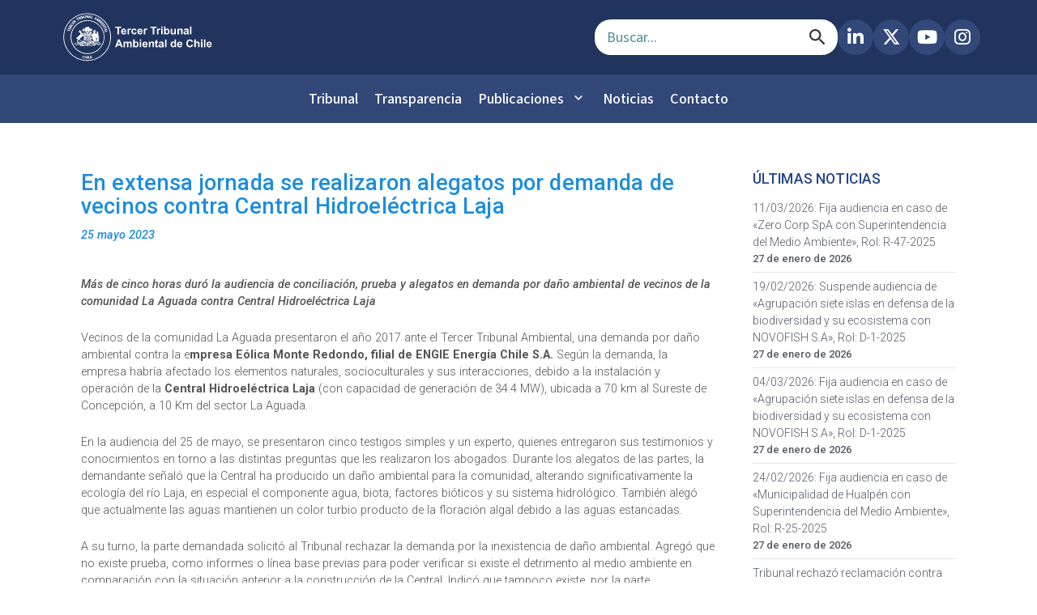

--- FILE ---
content_type: text/html; charset=UTF-8
request_url: https://3ta.cl/noticias/en-extensa-jornada-se-realizaron-alegatos-por-demanda-de-vecinos-contra-central-hidroelectrica-laja/
body_size: 79159
content:
<!DOCTYPE html>
<html lang="es">
	<head>
				<meta charset="UTF-8">
		<meta name="viewport" content="width=device-width, initial-scale=1">
		
		<!-- Meta Tags SEO -->
		<meta name="description" content="Tercer Tribunal Ambiental de Chile - Consultas judiciales, sistema de gestión de causas, audiencias y sentencias ambientales.">
		<meta name="theme-color" content="#ffffff">
		
		<!-- Preconnect a dominios externos para mejor performance -->
		
		
		<link rel="preconnect" href="https://unpkg.com" crossorigin>
		<link rel="preconnect" href="https://ajax.googleapis.com" crossorigin>
		<link rel="preconnect" href="https://cdnjs.cloudflare.com" crossorigin>
		<link rel="preconnect" href="https://causas.3ta.cl" crossorigin>
		<link rel="preconnect" href="https://drive.google.com" crossorigin>
		<link rel="dns-prefetch" href="https://causas.3ta.cl">
		<link rel="dns-prefetch" href="https://drive.google.com">
		
		<!-- Font Awesome -->
		<link rel="preload" as="style" href="https://cdnjs.cloudflare.com/ajax/libs/font-awesome/6.5.0/css/all.min.css">
		<link rel="stylesheet" href="https://cdnjs.cloudflare.com/ajax/libs/font-awesome/6.5.0/css/all.min.css">
		
		<!-- Preload imagen LCP -->
		<link rel="preload" as="image" href="https://3ta.cl/wp-content/themes/visual-composer-starter-child/newskin/images/slider-home/slide_001.png" fetchpriority="high">
		
		<!-- Google Material Icons -->
		<link href="https://fonts.googleapis.com/icon?family=Material+Icons&display=swap" rel="stylesheet">
		
		<!-- Scripts externos con defer para no bloquear renderizado -->
		<script defer data-type="lazy" data-src="https://unpkg.com/lucide@latest"></script>
		
		<!-- OpenLayers CSS -->
		<link rel="stylesheet" href="https://unpkg.com/ol@7.4.0/ol.css">
		<!-- OpenLayers JS con defer -->
		<script defer data-type="lazy" data-src="https://unpkg.com/ol@7.4.0/dist/ol.js"></script>
		
		        
        <!-- Materialize CSS -->
		<link rel="stylesheet" href="https://cdnjs.cloudflare.com/ajax/libs/materialize/1.0.0/css/materialize.min.css">
        
        
		
		
		<!-- jQuery (necesario antes de Materialize JS) -->
		<script data-type="lazy" data-src="https://ajax.googleapis.com/ajax/libs/jquery/3.5.1/jquery.min.js"></script>
        
                
		<!-- Materialize JS con defer -->
		<script defer data-type="lazy" data-src="https://cdnjs.cloudflare.com/ajax/libs/materialize/1.0.0/js/materialize.min.js"></script>
		
				
		<title>En extensa jornada se realizaron alegatos por demanda de vecinos contra Central Hidroeléctrica Laja &#8211; Tercer Tribunal Ambiental de Chile</title>
<!-- This site is running CAOS for WordPress -->
<meta name='robots' content='max-image-preview:large' />
	<style>img:is([sizes="auto" i], [sizes^="auto," i]) { contain-intrinsic-size: 3000px 1500px }</style>
	<link rel='dns-prefetch' href='//cdn.jsdelivr.net' />
<link rel='dns-prefetch' href='//stats.wp.com' />
<link rel='preconnect' href='//www.google-analytics.com' />
<link rel="alternate" type="application/rss+xml" title="Tercer Tribunal Ambiental de Chile &raquo; Feed" href="https://3ta.cl/feed/" />
<link rel="alternate" type="application/rss+xml" title="Tercer Tribunal Ambiental de Chile &raquo; Feed de los comentarios" href="https://3ta.cl/comments/feed/" />
<script type="text/javascript">
/* <![CDATA[ */
window._wpemojiSettings = {"baseUrl":"https:\/\/s.w.org\/images\/core\/emoji\/16.0.1\/72x72\/","ext":".png","svgUrl":"https:\/\/s.w.org\/images\/core\/emoji\/16.0.1\/svg\/","svgExt":".svg","source":{"concatemoji":"https:\/\/3ta.cl\/wp-includes\/js\/wp-emoji-release.min.js?ver=6.8.3"}};
/*! This file is auto-generated */
!function(s,n){var o,i,e;function c(e){try{var t={supportTests:e,timestamp:(new Date).valueOf()};sessionStorage.setItem(o,JSON.stringify(t))}catch(e){}}function p(e,t,n){e.clearRect(0,0,e.canvas.width,e.canvas.height),e.fillText(t,0,0);var t=new Uint32Array(e.getImageData(0,0,e.canvas.width,e.canvas.height).data),a=(e.clearRect(0,0,e.canvas.width,e.canvas.height),e.fillText(n,0,0),new Uint32Array(e.getImageData(0,0,e.canvas.width,e.canvas.height).data));return t.every(function(e,t){return e===a[t]})}function u(e,t){e.clearRect(0,0,e.canvas.width,e.canvas.height),e.fillText(t,0,0);for(var n=e.getImageData(16,16,1,1),a=0;a<n.data.length;a++)if(0!==n.data[a])return!1;return!0}function f(e,t,n,a){switch(t){case"flag":return n(e,"\ud83c\udff3\ufe0f\u200d\u26a7\ufe0f","\ud83c\udff3\ufe0f\u200b\u26a7\ufe0f")?!1:!n(e,"\ud83c\udde8\ud83c\uddf6","\ud83c\udde8\u200b\ud83c\uddf6")&&!n(e,"\ud83c\udff4\udb40\udc67\udb40\udc62\udb40\udc65\udb40\udc6e\udb40\udc67\udb40\udc7f","\ud83c\udff4\u200b\udb40\udc67\u200b\udb40\udc62\u200b\udb40\udc65\u200b\udb40\udc6e\u200b\udb40\udc67\u200b\udb40\udc7f");case"emoji":return!a(e,"\ud83e\udedf")}return!1}function g(e,t,n,a){var r="undefined"!=typeof WorkerGlobalScope&&self instanceof WorkerGlobalScope?new OffscreenCanvas(300,150):s.createElement("canvas"),o=r.getContext("2d",{willReadFrequently:!0}),i=(o.textBaseline="top",o.font="600 32px Arial",{});return e.forEach(function(e){i[e]=t(o,e,n,a)}),i}function t(e){var t=s.createElement("script");t.src=e,t.defer=!0,s.head.appendChild(t)}"undefined"!=typeof Promise&&(o="wpEmojiSettingsSupports",i=["flag","emoji"],n.supports={everything:!0,everythingExceptFlag:!0},e=new Promise(function(e){s.addEventListener("DOMContentLoaded",e,{once:!0})}),new Promise(function(t){var n=function(){try{var e=JSON.parse(sessionStorage.getItem(o));if("object"==typeof e&&"number"==typeof e.timestamp&&(new Date).valueOf()<e.timestamp+604800&&"object"==typeof e.supportTests)return e.supportTests}catch(e){}return null}();if(!n){if("undefined"!=typeof Worker&&"undefined"!=typeof OffscreenCanvas&&"undefined"!=typeof URL&&URL.createObjectURL&&"undefined"!=typeof Blob)try{var e="postMessage("+g.toString()+"("+[JSON.stringify(i),f.toString(),p.toString(),u.toString()].join(",")+"));",a=new Blob([e],{type:"text/javascript"}),r=new Worker(URL.createObjectURL(a),{name:"wpTestEmojiSupports"});return void(r.onmessage=function(e){c(n=e.data),r.terminate(),t(n)})}catch(e){}c(n=g(i,f,p,u))}t(n)}).then(function(e){for(var t in e)n.supports[t]=e[t],n.supports.everything=n.supports.everything&&n.supports[t],"flag"!==t&&(n.supports.everythingExceptFlag=n.supports.everythingExceptFlag&&n.supports[t]);n.supports.everythingExceptFlag=n.supports.everythingExceptFlag&&!n.supports.flag,n.DOMReady=!1,n.readyCallback=function(){n.DOMReady=!0}}).then(function(){return e}).then(function(){var e;n.supports.everything||(n.readyCallback(),(e=n.source||{}).concatemoji?t(e.concatemoji):e.wpemoji&&e.twemoji&&(t(e.twemoji),t(e.wpemoji)))}))}((window,document),window._wpemojiSettings);
/* ]]> */
</script>
<style id='wp-emoji-styles-inline-css' type='text/css'>

	img.wp-smiley, img.emoji {
		display: inline !important;
		border: none !important;
		box-shadow: none !important;
		height: 1em !important;
		width: 1em !important;
		margin: 0 0.07em !important;
		vertical-align: -0.1em !important;
		background: none !important;
		padding: 0 !important;
	}
</style>
<link rel='stylesheet' id='wp-block-library-css' href='https://3ta.cl/wp-includes/css/dist/block-library/style.min.css?ver=6.8.3' type='text/css' media='all' />
<style id='classic-theme-styles-inline-css' type='text/css'>
/*! This file is auto-generated */
.wp-block-button__link{color:#fff;background-color:#32373c;border-radius:9999px;box-shadow:none;text-decoration:none;padding:calc(.667em + 2px) calc(1.333em + 2px);font-size:1.125em}.wp-block-file__button{background:#32373c;color:#fff;text-decoration:none}
</style>
<style id='pdfemb-pdf-embedder-viewer-style-inline-css' type='text/css'>
.wp-block-pdfemb-pdf-embedder-viewer{max-width:none}

</style>
<link rel='stylesheet' id='mediaelement-css' href='https://3ta.cl/wp-includes/js/mediaelement/mediaelementplayer-legacy.min.css?ver=4.2.17' type='text/css' media='all' />
<link rel='stylesheet' id='wp-mediaelement-css' href='https://3ta.cl/wp-includes/js/mediaelement/wp-mediaelement.min.css?ver=6.8.3' type='text/css' media='all' />
<style id='jetpack-sharing-buttons-style-inline-css' type='text/css'>
.jetpack-sharing-buttons__services-list{display:flex;flex-direction:row;flex-wrap:wrap;gap:0;list-style-type:none;margin:5px;padding:0}.jetpack-sharing-buttons__services-list.has-small-icon-size{font-size:12px}.jetpack-sharing-buttons__services-list.has-normal-icon-size{font-size:16px}.jetpack-sharing-buttons__services-list.has-large-icon-size{font-size:24px}.jetpack-sharing-buttons__services-list.has-huge-icon-size{font-size:36px}@media print{.jetpack-sharing-buttons__services-list{display:none!important}}.editor-styles-wrapper .wp-block-jetpack-sharing-buttons{gap:0;padding-inline-start:0}ul.jetpack-sharing-buttons__services-list.has-background{padding:1.25em 2.375em}
</style>
<style id='global-styles-inline-css' type='text/css'>
:root{--wp--preset--aspect-ratio--square: 1;--wp--preset--aspect-ratio--4-3: 4/3;--wp--preset--aspect-ratio--3-4: 3/4;--wp--preset--aspect-ratio--3-2: 3/2;--wp--preset--aspect-ratio--2-3: 2/3;--wp--preset--aspect-ratio--16-9: 16/9;--wp--preset--aspect-ratio--9-16: 9/16;--wp--preset--color--black: #000000;--wp--preset--color--cyan-bluish-gray: #abb8c3;--wp--preset--color--white: #ffffff;--wp--preset--color--pale-pink: #f78da7;--wp--preset--color--vivid-red: #cf2e2e;--wp--preset--color--luminous-vivid-orange: #ff6900;--wp--preset--color--luminous-vivid-amber: #fcb900;--wp--preset--color--light-green-cyan: #7bdcb5;--wp--preset--color--vivid-green-cyan: #00d084;--wp--preset--color--pale-cyan-blue: #8ed1fc;--wp--preset--color--vivid-cyan-blue: #0693e3;--wp--preset--color--vivid-purple: #9b51e0;--wp--preset--gradient--vivid-cyan-blue-to-vivid-purple: linear-gradient(135deg,rgba(6,147,227,1) 0%,rgb(155,81,224) 100%);--wp--preset--gradient--light-green-cyan-to-vivid-green-cyan: linear-gradient(135deg,rgb(122,220,180) 0%,rgb(0,208,130) 100%);--wp--preset--gradient--luminous-vivid-amber-to-luminous-vivid-orange: linear-gradient(135deg,rgba(252,185,0,1) 0%,rgba(255,105,0,1) 100%);--wp--preset--gradient--luminous-vivid-orange-to-vivid-red: linear-gradient(135deg,rgba(255,105,0,1) 0%,rgb(207,46,46) 100%);--wp--preset--gradient--very-light-gray-to-cyan-bluish-gray: linear-gradient(135deg,rgb(238,238,238) 0%,rgb(169,184,195) 100%);--wp--preset--gradient--cool-to-warm-spectrum: linear-gradient(135deg,rgb(74,234,220) 0%,rgb(151,120,209) 20%,rgb(207,42,186) 40%,rgb(238,44,130) 60%,rgb(251,105,98) 80%,rgb(254,248,76) 100%);--wp--preset--gradient--blush-light-purple: linear-gradient(135deg,rgb(255,206,236) 0%,rgb(152,150,240) 100%);--wp--preset--gradient--blush-bordeaux: linear-gradient(135deg,rgb(254,205,165) 0%,rgb(254,45,45) 50%,rgb(107,0,62) 100%);--wp--preset--gradient--luminous-dusk: linear-gradient(135deg,rgb(255,203,112) 0%,rgb(199,81,192) 50%,rgb(65,88,208) 100%);--wp--preset--gradient--pale-ocean: linear-gradient(135deg,rgb(255,245,203) 0%,rgb(182,227,212) 50%,rgb(51,167,181) 100%);--wp--preset--gradient--electric-grass: linear-gradient(135deg,rgb(202,248,128) 0%,rgb(113,206,126) 100%);--wp--preset--gradient--midnight: linear-gradient(135deg,rgb(2,3,129) 0%,rgb(40,116,252) 100%);--wp--preset--font-size--small: 13px;--wp--preset--font-size--medium: 20px;--wp--preset--font-size--large: 36px;--wp--preset--font-size--x-large: 42px;--wp--preset--spacing--20: 0.44rem;--wp--preset--spacing--30: 0.67rem;--wp--preset--spacing--40: 1rem;--wp--preset--spacing--50: 1.5rem;--wp--preset--spacing--60: 2.25rem;--wp--preset--spacing--70: 3.38rem;--wp--preset--spacing--80: 5.06rem;--wp--preset--shadow--natural: 6px 6px 9px rgba(0, 0, 0, 0.2);--wp--preset--shadow--deep: 12px 12px 50px rgba(0, 0, 0, 0.4);--wp--preset--shadow--sharp: 6px 6px 0px rgba(0, 0, 0, 0.2);--wp--preset--shadow--outlined: 6px 6px 0px -3px rgba(255, 255, 255, 1), 6px 6px rgba(0, 0, 0, 1);--wp--preset--shadow--crisp: 6px 6px 0px rgba(0, 0, 0, 1);}:where(.is-layout-flex){gap: 0.5em;}:where(.is-layout-grid){gap: 0.5em;}body .is-layout-flex{display: flex;}.is-layout-flex{flex-wrap: wrap;align-items: center;}.is-layout-flex > :is(*, div){margin: 0;}body .is-layout-grid{display: grid;}.is-layout-grid > :is(*, div){margin: 0;}:where(.wp-block-columns.is-layout-flex){gap: 2em;}:where(.wp-block-columns.is-layout-grid){gap: 2em;}:where(.wp-block-post-template.is-layout-flex){gap: 1.25em;}:where(.wp-block-post-template.is-layout-grid){gap: 1.25em;}.has-black-color{color: var(--wp--preset--color--black) !important;}.has-cyan-bluish-gray-color{color: var(--wp--preset--color--cyan-bluish-gray) !important;}.has-white-color{color: var(--wp--preset--color--white) !important;}.has-pale-pink-color{color: var(--wp--preset--color--pale-pink) !important;}.has-vivid-red-color{color: var(--wp--preset--color--vivid-red) !important;}.has-luminous-vivid-orange-color{color: var(--wp--preset--color--luminous-vivid-orange) !important;}.has-luminous-vivid-amber-color{color: var(--wp--preset--color--luminous-vivid-amber) !important;}.has-light-green-cyan-color{color: var(--wp--preset--color--light-green-cyan) !important;}.has-vivid-green-cyan-color{color: var(--wp--preset--color--vivid-green-cyan) !important;}.has-pale-cyan-blue-color{color: var(--wp--preset--color--pale-cyan-blue) !important;}.has-vivid-cyan-blue-color{color: var(--wp--preset--color--vivid-cyan-blue) !important;}.has-vivid-purple-color{color: var(--wp--preset--color--vivid-purple) !important;}.has-black-background-color{background-color: var(--wp--preset--color--black) !important;}.has-cyan-bluish-gray-background-color{background-color: var(--wp--preset--color--cyan-bluish-gray) !important;}.has-white-background-color{background-color: var(--wp--preset--color--white) !important;}.has-pale-pink-background-color{background-color: var(--wp--preset--color--pale-pink) !important;}.has-vivid-red-background-color{background-color: var(--wp--preset--color--vivid-red) !important;}.has-luminous-vivid-orange-background-color{background-color: var(--wp--preset--color--luminous-vivid-orange) !important;}.has-luminous-vivid-amber-background-color{background-color: var(--wp--preset--color--luminous-vivid-amber) !important;}.has-light-green-cyan-background-color{background-color: var(--wp--preset--color--light-green-cyan) !important;}.has-vivid-green-cyan-background-color{background-color: var(--wp--preset--color--vivid-green-cyan) !important;}.has-pale-cyan-blue-background-color{background-color: var(--wp--preset--color--pale-cyan-blue) !important;}.has-vivid-cyan-blue-background-color{background-color: var(--wp--preset--color--vivid-cyan-blue) !important;}.has-vivid-purple-background-color{background-color: var(--wp--preset--color--vivid-purple) !important;}.has-black-border-color{border-color: var(--wp--preset--color--black) !important;}.has-cyan-bluish-gray-border-color{border-color: var(--wp--preset--color--cyan-bluish-gray) !important;}.has-white-border-color{border-color: var(--wp--preset--color--white) !important;}.has-pale-pink-border-color{border-color: var(--wp--preset--color--pale-pink) !important;}.has-vivid-red-border-color{border-color: var(--wp--preset--color--vivid-red) !important;}.has-luminous-vivid-orange-border-color{border-color: var(--wp--preset--color--luminous-vivid-orange) !important;}.has-luminous-vivid-amber-border-color{border-color: var(--wp--preset--color--luminous-vivid-amber) !important;}.has-light-green-cyan-border-color{border-color: var(--wp--preset--color--light-green-cyan) !important;}.has-vivid-green-cyan-border-color{border-color: var(--wp--preset--color--vivid-green-cyan) !important;}.has-pale-cyan-blue-border-color{border-color: var(--wp--preset--color--pale-cyan-blue) !important;}.has-vivid-cyan-blue-border-color{border-color: var(--wp--preset--color--vivid-cyan-blue) !important;}.has-vivid-purple-border-color{border-color: var(--wp--preset--color--vivid-purple) !important;}.has-vivid-cyan-blue-to-vivid-purple-gradient-background{background: var(--wp--preset--gradient--vivid-cyan-blue-to-vivid-purple) !important;}.has-light-green-cyan-to-vivid-green-cyan-gradient-background{background: var(--wp--preset--gradient--light-green-cyan-to-vivid-green-cyan) !important;}.has-luminous-vivid-amber-to-luminous-vivid-orange-gradient-background{background: var(--wp--preset--gradient--luminous-vivid-amber-to-luminous-vivid-orange) !important;}.has-luminous-vivid-orange-to-vivid-red-gradient-background{background: var(--wp--preset--gradient--luminous-vivid-orange-to-vivid-red) !important;}.has-very-light-gray-to-cyan-bluish-gray-gradient-background{background: var(--wp--preset--gradient--very-light-gray-to-cyan-bluish-gray) !important;}.has-cool-to-warm-spectrum-gradient-background{background: var(--wp--preset--gradient--cool-to-warm-spectrum) !important;}.has-blush-light-purple-gradient-background{background: var(--wp--preset--gradient--blush-light-purple) !important;}.has-blush-bordeaux-gradient-background{background: var(--wp--preset--gradient--blush-bordeaux) !important;}.has-luminous-dusk-gradient-background{background: var(--wp--preset--gradient--luminous-dusk) !important;}.has-pale-ocean-gradient-background{background: var(--wp--preset--gradient--pale-ocean) !important;}.has-electric-grass-gradient-background{background: var(--wp--preset--gradient--electric-grass) !important;}.has-midnight-gradient-background{background: var(--wp--preset--gradient--midnight) !important;}.has-small-font-size{font-size: var(--wp--preset--font-size--small) !important;}.has-medium-font-size{font-size: var(--wp--preset--font-size--medium) !important;}.has-large-font-size{font-size: var(--wp--preset--font-size--large) !important;}.has-x-large-font-size{font-size: var(--wp--preset--font-size--x-large) !important;}
:where(.wp-block-post-template.is-layout-flex){gap: 1.25em;}:where(.wp-block-post-template.is-layout-grid){gap: 1.25em;}
:where(.wp-block-columns.is-layout-flex){gap: 2em;}:where(.wp-block-columns.is-layout-grid){gap: 2em;}
:root :where(.wp-block-pullquote){font-size: 1.5em;line-height: 1.6;}
</style>
<link rel='stylesheet' id='contact-form-7-css' href='https://3ta.cl/wp-content/plugins/contact-form-7/includes/css/styles.css?ver=6.1.4' type='text/css' media='all' />
<link rel='stylesheet' id='3ta-en-cifras-css' href='https://3ta.cl/wp-content/plugins/saargodevelopers-3ta_wp_cifras-5d1f142169b7/public/css/tres-ta-en-cifras-public.css?ver=1.0.0' type='text/css' media='all' />
<link rel='stylesheet' id='simple-banner-style-css' href='https://3ta.cl/wp-content/plugins/simple-banner/simple-banner.css?ver=3.1.2' type='text/css' media='all' />
<link rel='stylesheet' id='ce_responsive-css' href='https://3ta.cl/wp-content/plugins/simple-embed-code/css/video-container.min.css?ver=2.5.1' type='text/css' media='all' />
<link rel='stylesheet' id='bootstrap-css' href='https://3ta.cl/wp-content/plugins/tta-preguntas-frecuentes/widgets/../css/bootstrap.min.css?ver=6.8.3' type='text/css' media='all' />
<link rel='stylesheet' id='tta-preguntas-frecuentes-css-css' href='https://3ta.cl/wp-content/plugins/tta-preguntas-frecuentes/widgets/../css/tta-preguntas-frecuentes.css?ver=6.8.3' type='text/css' media='all' />
<link rel='stylesheet' id='SFSImainCss-css' href='https://3ta.cl/wp-content/plugins/ultimate-social-media-icons/css/sfsi-style.css?ver=2.9.6' type='text/css' media='all' />
<link rel='stylesheet' id='visualcomposerstarter-font-css' href='https://3ta.cl/wp-content/themes/visual-composer-starter/css/vc-font/visual-composer-starter-font.min.css?ver=3.4.1' type='text/css' media='all' />
<link rel='stylesheet' id='visualcomposerstarter-general-css' href='https://3ta.cl/wp-content/themes/visual-composer-starter/css/styles/style.min.css?ver=3.4.1' type='text/css' media='all' />
<link rel='stylesheet' id='visualcomposerstarter-responsive-css' href='https://3ta.cl/wp-content/themes/visual-composer-starter/css/styles/responsive.min.css?ver=3.4.1' type='text/css' media='all' />
<link rel='stylesheet' id='visualcomposerstarter-style-css' href='https://3ta.cl/wp-content/themes/visual-composer-starter-child/style.css?ver=6.8.3' type='text/css' media='all' />
<style id='visualcomposerstarter-style-inline-css' type='text/css'>

	/*Body fonts and style*/
	body,
	#main-menu ul li ul li,
	.comment-content cite,
	.entry-content cite,
	.visualcomposerstarter legend
	 { font-family: Roboto; }
	 body,
	 .sidebar-widget-area a:hover, .sidebar-widget-area a:focus,
	 .sidebar-widget-area .widget_recent_entries ul li:hover, .sidebar-widget-area .widget_archive ul li:hover, .sidebar-widget-area .widget_categories ul li:hover, .sidebar-widget-area .widget_meta ul li:hover, .sidebar-widget-area .widget_recent_entries ul li:focus, .sidebar-widget-area .widget_archive ul li:focus, .sidebar-widget-area .widget_categories ul li:focus, .sidebar-widget-area .widget_meta ul li:focus { color: #555555; }
	  .comment-content table,
	  .entry-content table { border-color: #555555; }
	  .entry-full-content .entry-author-data .author-biography,
	  .entry-full-content .entry-meta,
	  .nav-links.post-navigation a .meta-nav,
	  .search-results-header h4,
	  .entry-preview .entry-meta li,
	  .entry-preview .entry-meta li a,
	  .entry-content .gallery-caption,
	  .comment-content blockquote,
	  .entry-content blockquote,
	  .wp-caption .wp-caption-text,
	  .comments-area .comment-list .comment-metadata a { color: #777777; }
	  .comments-area .comment-list .comment-metadata a:hover,
	  .comments-area .comment-list .comment-metadata a:focus { border-bottom-color: #777777; }
	  a,
	  .comments-area .comment-list .reply a,
	  .comments-area span.required,
	  .comments-area .comment-subscription-form label:before,
	  .entry-preview .entry-meta li a:hover:before,
	  .entry-preview .entry-meta li a:focus:before,
	  .entry-preview .entry-meta li.entry-meta-category:hover:before,
	  .entry-content p a:hover,
	  .entry-content ol a:hover,
	  .entry-content ul a:hover,
	  .entry-content table a:hover,
	  .entry-content datalist a:hover,
	  .entry-content blockquote a:hover,
	  .entry-content dl a:hover,
	  .entry-content address a:hover,
	  .entry-content p a:focus,
	  .entry-content ol a:focus,
	  .entry-content ul a:focus,
	  .entry-content table a:focus,
	  .entry-content datalist a:focus,
	  .entry-content blockquote a:focus,
	  .entry-content dl a:focus,
	  .entry-content address a:focus,
	  .entry-content ul > li:before,
	  .comment-content p a:hover,
	  .comment-content ol a:hover,
	  .comment-content ul a:hover,
	  .comment-content table a:hover,
	  .comment-content datalist a:hover,
	  .comment-content blockquote a:hover,
	  .comment-content dl a:hover,
	  .comment-content address a:hover,
	  .comment-content p a:focus,
	  .comment-content ol a:focus,
	  .comment-content ul a:focus,
	  .comment-content table a:focus,
	  .comment-content datalist a:focus,
	  .comment-content blockquote a:focus,
	  .comment-content dl a:focus,
	  .comment-content address a:focus,
	  .comment-content ul > li:before,
	  .sidebar-widget-area .widget_recent_entries ul li,
	  .sidebar-widget-area .widget_archive ul li,
	  .sidebar-widget-area .widget_categories ul li,
	  .sidebar-widget-area .widget_meta ul li { color: #557cbf; }     
	  .comments-area .comment-list .reply a:hover,
	  .comments-area .comment-list .reply a:focus,
	  .comment-content p a,
	  .comment-content ol a,
	  .comment-content ul a,
	  .comment-content table a,
	  .comment-content datalist a,
	  .comment-content blockquote a,
	  .comment-content dl a,
	  .comment-content address a,
	  .entry-content p a,
	  .entry-content ol a,
	  .entry-content ul a,
	  .entry-content table a,
	  .entry-content datalist a,
	  .entry-content blockquote a,
	  .entry-content dl a,
	  .entry-content address a { border-bottom-color: #557cbf; }    
	  .entry-content blockquote, .comment-content { border-left-color: #557cbf; }
	  
	  html, #main-menu ul li ul li { font-size: 16px }
	  body, #footer, .footer-widget-area .widget-title { line-height: 1.7; }
	  body {
		letter-spacing: 0.01rem;
		font-weight: 400;
		font-style: normal;
		text-transform: none;
	  }
	  
	  .comment-content address,
	  .comment-content blockquote,
	  .comment-content datalist,
	  .comment-content dl,
	  .comment-content ol,
	  .comment-content p,
	  .comment-content table,
	  .comment-content ul,
	  .entry-content address,
	  .entry-content blockquote,
	  .entry-content datalist,
	  .entry-content dl,
	  .entry-content ol,
	  .entry-content p,
	  .entry-content table,
	  .entry-content ul {
		margin-top: 0;
		margin-bottom: 1.5rem;
	  }
	  
	  /*Buttons font and style*/
	  .comments-area .form-submit input[type=submit],
	  .blue-button { 
			background-color: #557cbf; 
			color: #f4f4f4;
			font-family: Roboto;
			font-size: 16px;
			font-weight: 400;
			font-style: normal;
			letter-spacing: 0.01rem;
			line-height: 1;
			text-transform: none;
			margin-top: 0;
			margin-bottom: 0;
	  }
	  .comments-area .form-submit input[type=submit]:hover,
	  .comments-area .form-submit input[type=submit]:focus,
	  .blue-button:hover, .blue-button:focus, 
	  .entry-content p a.blue-button:hover { 
			background-color: #3c63a6; 
			color: #f4f4f4; 
	  }
	  
	  .nav-links.archive-navigation .page-numbers {
	        background-color: #557cbf; 
			color: #f4f4f4;
	  }
	  
	  .nav-links.archive-navigation a.page-numbers:hover, 
	  .nav-links.archive-navigation a.page-numbers:focus, 
	  .nav-links.archive-navigation .page-numbers.current {
	        background-color: #3c63a6; 
			color: #f4f4f4; 
	  }
	  .visualcomposerstarter #review_form #respond .form-submit .submit
	   {
	  		background-color: #557cbf; 
			color: #f4f4f4;
			font-family: Roboto;
			font-size: 16px;
			font-weight: 400;
			font-style: normal;
			letter-spacing: 0.01rem;
			line-height: 1;
			text-transform: none;
			margin-top: 0;
			margin-bottom: 0;
	  }
	  .visualcomposerstarter #review_form #respond .form-submit .submit:hover,
	  .visualcomposerstarter #review_form #respond .form-submit .submit:focus { 
			background-color: #3c63a6; 
			color: #f4f4f4; 
	  }
	
	/*Headers fonts and style*/
	.header-widgetised-area .widget_text,
	 #main-menu > ul > li > a, 
	 .entry-full-content .entry-author-data .author-name, 
	 .nav-links.post-navigation a .post-title, 
	 .comments-area .comment-list .comment-author,
	 .comments-area .comment-list .reply a,
	 .comments-area .comment-form-comment label,
	 .comments-area .comment-form-author label,
	 .comments-area .comment-form-email label,
	 .comments-area .comment-form-url label,
	 .comment-content blockquote,
	 .entry-content blockquote { font-family: Roboto; }
	.entry-full-content .entry-author-data .author-name,
	.entry-full-content .entry-meta a,
	.nav-links.post-navigation a .post-title,
	.comments-area .comment-list .comment-author,
	.comments-area .comment-list .comment-author a,
	.search-results-header h4 strong,
	.entry-preview .entry-meta li a:hover,
	.entry-preview .entry-meta li a:focus { color: #333333; }
	
	.entry-full-content .entry-meta a,
	.comments-area .comment-list .comment-author a:hover,
	.comments-area .comment-list .comment-author a:focus,
	.nav-links.post-navigation a .post-title { border-bottom-color: #333333; }

	 
	 h1 {
		color: #333333;
		font-family: Roboto;
		font-size: 42px;
		font-weight: 400;
		font-style: normal;
		letter-spacing: 0.01rem;
		line-height: 1.1;
		margin-top: 0;
		margin-bottom: 2.125rem;
		text-transform: none;  
	 }
	 h1 a {color: #557cbf;}
	 h1 a:hover, h1 a:focus {color: #557cbf;}
	 h2 {
		color: #333333;
		font-family: Roboto;
		font-size: 36px;
		font-weight: 400;
		font-style: normal;
		letter-spacing: 0.01rem;
		line-height: 1.1;
		margin-top: 0;
		margin-bottom: 0.625rem;
		text-transform: none;  
	 }
	 h2 a {color: #557cbf;}
	 h2 a:hover, h2 a:focus {color: #557cbf;}
	 h3 {
		color: #333333;
		font-family: Roboto;
		font-size: 30px;
		font-weight: 400;
		font-style: normal;
		letter-spacing: 0.01rem;
		line-height: 1.1;
		margin-top: 0;
		margin-bottom: 0.625rem;
		text-transform: none;  
	 }
	 h3 a {color: #557cbf;}
	 h3 a:hover, h3 a:focus {color: #557cbf;}
	 h4 {
		color: #333333;
		font-family: Roboto;
		font-size: 22px;
		font-weight: 400;
		font-style: normal;
		letter-spacing: 0.01rem;
		line-height: 1.1;
		margin-top: 0;
		margin-bottom: 0.625rem;
		text-transform: none;  
	 }
	 h4 a {color: #557cbf;}
	 h4 a:hover, h4 a:focus {color: #557cbf;}
	 h5 {
		color: #333333;
		font-family: Roboto;
		font-size: 22px;
		font-weight: 400;
		font-style: normal;
		letter-spacing: 0.01rem;
		line-height: 1.1;
		margin-top: 0;
		margin-bottom: 0.625rem;
		text-transform: none;  
	 }
	 h5 a {color: #557cbf;}
	 h5 a:hover, h5 a:focus {color: #557cbf;}
	 h6 {
		color: #333333;
		font-family: Roboto;
		font-size: 16px;
		font-weight: 400;
		font-style: normal;
		letter-spacing: 0.01rem;
		line-height: 1.1;
		margin-top: 0;
		margin-bottom: 0.625rem;
		text-transform: none;  
	 }
	 h6 a {color: #557cbf;}
	 h6 a:hover, h6 a:focus {color: #557cbf;}
	
		/*Header and menu area background color*/
		#header .navbar .navbar-wrapper,
		body.navbar-no-background #header .navbar.fixed.scroll,
		body.header-full-width-boxed #header .navbar,
		body.header-full-width #header .navbar {
			background-color: #25468d;
		}
		
		@media only screen and (min-width: 768px) {
			body:not(.menu-sandwich) #main-menu ul li ul { background-color: #25468d; }
		}
		body.navbar-no-background #header .navbar {background-color: transparent;}
		
		/*Header and menu area text color*/
		#header { color: #ffffff }
		
		@media only screen and (min-width: 768px) {
			body:not(.menu-sandwich) #main-menu ul li,
			body:not(.menu-sandwich) #main-menu ul li a,
			body:not(.menu-sandwich) #main-menu ul li ul li a { color:  #ffffff }
		}
		
		/*Header and menu area active text color*/
		#header a:hover {
			color: #ffffff;
			border-bottom-color: #ffffff;
		}
		
		@media only screen and (min-width: 768px) {
			body:not(.menu-sandwich) #main-menu ul li a:hover,
			body:not(.menu-sandwich) #main-menu ul li.current-menu-item > a,
			body:not(.menu-sandwich) #main-menu ul li ul li a:focus, body:not(.menu-sandwich) #main-menu ul li ul li a:hover,
			body:not(.menu-sandwich) .sandwich-color-light #main-menu>ul>li.current_page_item>a,
			body:not(.menu-sandwich) .sandwich-color-light #main-menu>ul ul li.current_page_item>a {
				color: #ffffff;
				border-bottom-color: #ffffff;
			}
		}
		
		/*Header and menu area menu hover background color*/
		@media only screen and (min-width: 768px) { body:not(.menu-sandwich) #main-menu ul li ul li:hover > a { background-color: #132650; } }
		
		/*Footer area background color*/
		#footer { background-color: #1c366e; }
		.footer-widget-area { background-color: #1f3b79; }
		
		/*Footer area text color*/
		#footer,
		#footer .footer-socials ul li a span {color: #99b4e9; }
		
		/*Footer area text active color*/
		#footer a,
		#footer .footer-socials ul li a:hover span { color: #99b4e9; }
		#footer a:hover { border-bottom-color: #99b4e9; }
		
</style>
<link rel='stylesheet' id='tablepress-default-css' href='https://3ta.cl/wp-content/tablepress-combined.min.css?ver=59' type='text/css' media='all' />
<style id='vcv-globalElementsCss-inline-css' type='text/css'>
.main-content{padding-left:15px;padding-right:15px}
</style>
<link rel='stylesheet' id='ta-child-style-css' href='https://3ta.cl/wp-content/themes/visual-composer-starter-child/style.css' type='text/css' media='all' />
<link rel='stylesheet' id='css-newskin-css' href='https://3ta.cl/wp-content/themes/visual-composer-starter-child/newskin/css/style.css?ver=1.2' type='text/css' media='all' />
<script type="text/javascript" src="https://3ta.cl/wp-includes/js/jquery/jquery.min.js?ver=3.7.1" id="jquery-core-js"></script>
<script type="text/javascript" src="https://3ta.cl/wp-includes/js/jquery/jquery-migrate.min.js?ver=3.4.1" id="jquery-migrate-js"></script>
<script type="text/javascript" src="https://3ta.cl/wp-content/plugins/saargodevelopers-3ta_wp_cifras-5d1f142169b7/public/js/tres-ta-en-cifras-compat.js?ver=1.0.0" id="3ta-en-cifras-compat-js"></script>
<script type="text/javascript" id="simple-banner-script-js-before">
/* <![CDATA[ */
const simpleBannerScriptParams = {"pro_version_enabled":"","debug_mode":"","id":21993,"version":"3.1.2","banner_params":[{"hide_simple_banner":"yes","simple_banner_prepend_element":"","simple_banner_position":"relative","header_margin":"","header_padding":"","wp_body_open_enabled":"","wp_body_open":true,"simple_banner_z_index":"","simple_banner_text":"Sitio web en proceso de actualizaci\u00f3n.","disabled_on_current_page":false,"disabled_pages_array":[],"is_current_page_a_post":true,"disabled_on_posts":"","simple_banner_disabled_page_paths":"","simple_banner_font_size":"","simple_banner_color":"#1030cb","simple_banner_text_color":"","simple_banner_link_color":"","simple_banner_close_color":"","simple_banner_custom_css":"","simple_banner_scrolling_custom_css":"","simple_banner_text_custom_css":"","simple_banner_button_css":"","site_custom_css":"","keep_site_custom_css":"","site_custom_js":"","keep_site_custom_js":"","close_button_enabled":"","close_button_expiration":"","close_button_cookie_set":false,"current_date":{"date":"2026-01-29 07:05:33.210890","timezone_type":3,"timezone":"UTC"},"start_date":{"date":"2026-01-29 07:05:33.210897","timezone_type":3,"timezone":"UTC"},"end_date":{"date":"2026-01-29 07:05:33.210900","timezone_type":3,"timezone":"UTC"},"simple_banner_start_after_date":"","simple_banner_remove_after_date":"","simple_banner_insert_inside_element":""}]}
/* ]]> */
</script>
<script type="text/javascript" src="https://3ta.cl/wp-content/plugins/simple-banner/simple-banner.js?ver=3.1.2" id="simple-banner-script-js"></script>
<script data-cfasync="false" type="text/javascript" src="https://3ta.cl/wp-content/uploads/caos/132abdd4.js?id=G-5S7NDRMYL3" id="caos-gtag-js"></script>
<script data-cfasync="false" type="text/javascript" id="caos-gtag-js-after">
/* <![CDATA[ */
    window.dataLayer = window.dataLayer || [];

    function gtag() {
        dataLayer.push(arguments);
    }

    gtag('js', new Date());
    gtag('config', 'G-5S7NDRMYL3', {"cookie_domain":"3ta.cl","cookie_flags":"samesite=none;secure","allow_google_signals":true});
	
/* ]]> */
</script>
<link rel="https://api.w.org/" href="https://3ta.cl/wp-json/" /><link rel="alternate" title="JSON" type="application/json" href="https://3ta.cl/wp-json/wp/v2/posts/21993" /><link rel="EditURI" type="application/rsd+xml" title="RSD" href="https://3ta.cl/xmlrpc.php?rsd" />
<meta name="generator" content="WordPress 6.8.3" />
<link rel="canonical" href="https://3ta.cl/noticias/en-extensa-jornada-se-realizaron-alegatos-por-demanda-de-vecinos-contra-central-hidroelectrica-laja/" />
<link rel='shortlink' href='https://3ta.cl/?p=21993' />
<link rel="alternate" title="oEmbed (JSON)" type="application/json+oembed" href="https://3ta.cl/wp-json/oembed/1.0/embed?url=https%3A%2F%2F3ta.cl%2Fnoticias%2Fen-extensa-jornada-se-realizaron-alegatos-por-demanda-de-vecinos-contra-central-hidroelectrica-laja%2F" />
<link rel="alternate" title="oEmbed (XML)" type="text/xml+oembed" href="https://3ta.cl/wp-json/oembed/1.0/embed?url=https%3A%2F%2F3ta.cl%2Fnoticias%2Fen-extensa-jornada-se-realizaron-alegatos-por-demanda-de-vecinos-contra-central-hidroelectrica-laja%2F&#038;format=xml" />
        <script>
            var errorQueue = [];
            let timeout;

            var errorMessage = '';


            function isBot() {
                const bots = ['crawler', 'spider', 'baidu', 'duckduckgo', 'bot', 'googlebot', 'bingbot', 'facebook', 'slurp', 'twitter', 'yahoo'];
                const userAgent = navigator.userAgent.toLowerCase();
                return bots.some(bot => userAgent.includes(bot));
            }

            /*
            window.onerror = function(msg, url, line) {
            // window.addEventListener('error', function(event) {
                console.error("Linha 600");

                var errorMessage = [
                    'Message: ' + msg,
                    'URL: ' + url,
                    'Line: ' + line
                ].join(' - ');
                */


            // Captura erros síncronos e alguns assíncronos
            window.addEventListener('error', function(event) {
                var msg = event.message;
                if (msg === "Script error.") {
                    console.error("Script error detected - maybe problem cross-origin");
                    return;
                }
                errorMessage = [
                    'Message: ' + msg,
                    'URL: ' + event.filename,
                    'Line: ' + event.lineno
                ].join(' - ');
                if (isBot()) {
                    return;
                }
                errorQueue.push(errorMessage);
                handleErrorQueue();
            });

            // Captura rejeições de promessas
            window.addEventListener('unhandledrejection', function(event) {
                errorMessage = 'Promise Rejection: ' + (event.reason || 'Unknown reason');
                if (isBot()) {
                    return;
                }
                errorQueue.push(errorMessage);
                handleErrorQueue();
            });

            // Função auxiliar para gerenciar a fila de erros
            function handleErrorQueue() {
                if (errorQueue.length >= 5) {
                    sendErrorsToServer();
                } else {
                    clearTimeout(timeout);
                    timeout = setTimeout(sendErrorsToServer, 5000);
                }
            }





            function sendErrorsToServer() {
                if (errorQueue.length > 0) {
                    var message;
                    if (errorQueue.length === 1) {
                        // Se houver apenas um erro, mantenha o formato atual
                        message = errorQueue[0];
                    } else {
                        // Se houver múltiplos erros, use quebras de linha para separá-los
                        message = errorQueue.join('\n\n');
                    }
                    var xhr = new XMLHttpRequest();
                    var nonce = '4a8192c957';
                    var ajaxurl = 'https://3ta.cl/wp-admin/admin-ajax.php?action=bill_minozzi_js_error_catched&_wpnonce=4a8192c957';
                    xhr.open('POST', encodeURI(ajaxurl));
                    xhr.setRequestHeader('Content-Type', 'application/x-www-form-urlencoded');
                    xhr.onload = function() {
                        if (xhr.status === 200) {
                            // console.log('Success:', xhr.responseText);
                        } else {
                            console.log('Error:', xhr.status);
                        }
                    };
                    xhr.onerror = function() {
                        console.error('Request failed');
                    };
                    xhr.send('action=bill_minozzi_js_error_catched&_wpnonce=' + nonce + '&bill_js_error_catched=' + encodeURIComponent(message));
                    errorQueue = []; // Limpa a fila de erros após o envio
                }
            }

            function sendErrorsToServer() {
                if (errorQueue.length > 0) {
                    var message = errorQueue.join(' | ');
                    //console.error(message);
                    var xhr = new XMLHttpRequest();
                    var nonce = '4a8192c957';
                    var ajaxurl = 'https://3ta.cl/wp-admin/admin-ajax.php?action=bill_minozzi_js_error_catched&_wpnonce=4a8192c957'; // No need to esc_js here
                    xhr.open('POST', encodeURI(ajaxurl));
                    xhr.setRequestHeader('Content-Type', 'application/x-www-form-urlencoded');
                    xhr.onload = function() {
                        if (xhr.status === 200) {
                            //console.log('Success:::', xhr.responseText);
                        } else {
                            console.log('Error:', xhr.status);
                        }
                    };
                    xhr.onerror = function() {
                        console.error('Request failed');
                    };
                    xhr.send('action=bill_minozzi_js_error_catched&_wpnonce=' + nonce + '&bill_js_error_catched=' + encodeURIComponent(message));
                    errorQueue = []; // Clear the error queue after sending
                }
            }

            function sendErrorsToServer() {
                if (errorQueue.length > 0) {
                    var message = errorQueue.join('\n\n'); // Usa duas quebras de linha como separador
                    var xhr = new XMLHttpRequest();
                    var nonce = '4a8192c957';
                    var ajaxurl = 'https://3ta.cl/wp-admin/admin-ajax.php?action=bill_minozzi_js_error_catched&_wpnonce=4a8192c957';
                    xhr.open('POST', encodeURI(ajaxurl));
                    xhr.setRequestHeader('Content-Type', 'application/x-www-form-urlencoded');
                    xhr.onload = function() {
                        if (xhr.status === 200) {
                            // console.log('Success:', xhr.responseText);
                        } else {
                            console.log('Error:', xhr.status);
                        }
                    };
                    xhr.onerror = function() {
                        console.error('Request failed');
                    };
                    xhr.send('action=bill_minozzi_js_error_catched&_wpnonce=' + nonce + '&bill_js_error_catched=' + encodeURIComponent(message));
                    errorQueue = []; // Limpa a fila de erros após o envio
                }
            }
            window.addEventListener('beforeunload', sendErrorsToServer);
        </script>
<style id="simple-banner-hide" type="text/css">.simple-banner{display:none;}</style><style id="simple-banner-position" type="text/css">.simple-banner{position:relative;}</style><style id="simple-banner-background-color" type="text/css">.simple-banner{background:#1030cb;}</style><style id="simple-banner-text-color" type="text/css">.simple-banner .simple-banner-text{color: #ffffff;}</style><style id="simple-banner-link-color" type="text/css">.simple-banner .simple-banner-text a{color:#f16521;}</style><style id="simple-banner-z-index" type="text/css">.simple-banner{z-index: 99999;}</style><style id="simple-banner-site-custom-css-dummy" type="text/css"></style><script id="simple-banner-site-custom-js-dummy" type="text/javascript"></script><meta name="follow.[base64]" content="m7uR7bnK3FWZdYhDSZk9"/><meta property="og:image:secure_url" content="https://3ta.cl/wp-content/uploads/2023/05/D-33-2017.jpg" data-id="sfsi"><meta property="twitter:card" content="summary_large_image" data-id="sfsi"><meta property="twitter:image" content="https://3ta.cl/wp-content/uploads/2023/05/D-33-2017.jpg" data-id="sfsi"><meta property="og:image:type" content="" data-id="sfsi" /><meta property="og:image:width" content="1200" data-id="sfsi" /><meta property="og:image:height" content="696" data-id="sfsi" /><meta property="og:url" content="https://3ta.cl/noticias/en-extensa-jornada-se-realizaron-alegatos-por-demanda-de-vecinos-contra-central-hidroelectrica-laja/" data-id="sfsi" /><meta property="og:description" content="Más de cinco horas duró la audiencia de conciliación, prueba y alegatos en demanda por daño ambiental de vecinos de la comunidad La Aguada contra Central Hidroeléctrica LajaVecinos de la comunidad La Aguada presentaron el año 2017 ante el Tercer Tribunal Ambiental, una demanda por daño ambiental contra la empresa Eólica Monte Redondo, filial de ENGIE Energía Chile S.A. Según la demanda, la empresa habría afectado los elementos naturales, socioculturales y sus interacciones, debido a la instalación y operación de la Central Hidroeléctrica Laja (con capacidad de generación de 34.4 MW), ubicada a 70 km al Sureste de Concepción, a 10 Km del sector La Aguada.En la audiencia del 25 de mayo, se presentaron cinco testigos simples y un experto, quienes entregaron sus testimonios y conocimientos en torno a las distintas preguntas que les realizaron los abogados. Durante los alegatos de las partes, la demandante señaló que la Central ha producido un daño ambiental para la comunidad, alterando significativamente la ecología del río Laja, en especial el componente agua, biota, factores bióticos y su sistema hidrológico. También alegó que actualmente las aguas mantienen un color turbio producto de la floración algal debido a las aguas estancadas.A su turno, la parte demandada solicitó al Tribunal rechazar la demanda por la inexistencia de daño ambiental. Agregó que no existe prueba, como informes o línea base previas para poder verificar si existe el detrimento al medio ambiente en comparación con la situación anterior a la construcción de la Central. Indicó que tampoco existe, por la parte demandante, información que acredite la extensión, intensidad y características del daño ambiental.Tras la audiencia, la causa quedó en estudio por parte del Tribunal, el que seguirá analizando los antecedentes probatorios para determinar si existe o no el daño cuya reparación se demanda.Más antecedentes en el expediente electrónico D-33-2017" data-id="sfsi" /><meta property="og:title" content="En extensa jornada se realizaron alegatos por demanda de vecinos contra Central Hidroeléctrica Laja" data-id="sfsi" /><noscript><style>.vce-row-container .vcv-lozad {display: none}</style></noscript><meta name="generator" content="Powered by Visual Composer Website Builder - fast and easy-to-use drag and drop visual editor for WordPress."/>	<style>img#wpstats{display:none}</style>
		<link rel="icon" href="https://3ta.cl/wp-content/uploads/2019/12/3rta-icon-150x150.png" sizes="32x32" />
<link rel="icon" href="https://3ta.cl/wp-content/uploads/2019/12/3rta-icon.png" sizes="192x192" />
<link rel="apple-touch-icon" href="https://3ta.cl/wp-content/uploads/2019/12/3rta-icon.png" />
<meta name="msapplication-TileImage" content="https://3ta.cl/wp-content/uploads/2019/12/3rta-icon.png" />
		<style type="text/css" id="wp-custom-css">
			body {
	padding-top: 0px !important;
}
@media only screen and (min-width: 1024px) {
	
	#main-menu ul li a {
	    font-size: .85em;
	}
	
	/* table press */

	.tablepress .column-1 {
		width: 10%;
	}
	.tablepress .column-3,
	.tablepress-id-5 .column-4 {
		width: 50% !important;
	}
	.tablepress-id-5 .column-3 {
		width: auto;
	}
	
}

select {
    display: block !important;
}

input:not([type]), input[type=text]:not(.browser-default), input[type=password]:not(.browser-default), input[type=email]:not(.browser-default), input[type=url]:not(.browser-default), input[type=time]:not(.browser-default), input[type=date]:not(.browser-default), input[type=datetime]:not(.browser-default), input[type=datetime-local]:not(.browser-default), input[type=tel]:not(.browser-default), input[type=number]:not(.browser-default), input[type=search]:not(.browser-default), textarea.materialize-textarea {
	width: 50% !important;
}

.wpcf7 {
	text-align: left !important;
}

.wpcf7 select{
	width: 100px !important;
}		</style>
			</head>
<body class="wp-singular post-template-default single single-post postid-21993 single-format-standard wp-custom-logo wp-theme-visual-composer-starter wp-child-theme-visual-composer-starter-child sfsi_actvite_theme_default vcwb metaslider-plugin visualcomposerstarter fixed-header header-full-width-boxed">
<header id="header_new">
<div class="header_main py-1-md">
	<div class="container">
		<div class="logos d-flex justify-between items-center gap-3 gap-2-md">
		<a class="logotipo flex-w-50 flex-w-none-md d-none-md" href="https://3ta.cl/" title="Tercer Tribunal Ambiental de Chile" aria-label="Ir al inicio"><img src="https://3ta.cl/wp-content/themes/visual-composer-starter-child/newskin/images/logo_3ta.svg" alt="Logo Tercer Tribunal Ambiental" width="200" height="60"></a>
		<a class="isotipo d-none d-block-md" href="https://3ta.cl/" title="Tercer Tribunal Ambiental de Chile" aria-label="Ir al inicio"><img class="w-50px-md" src="https://3ta.cl/wp-content/themes/visual-composer-starter-child/newskin/images/logo-isotipo-3ta.svg" alt="Isotipo 3TA" width="50" height="50"></a>
		
		<form role="search" method="get" class="custom-search-form d-none-md" action="https://3ta.cl/">
		  <input type="search" class="custom-search-input" placeholder="Buscar..." value="" name="s" aria-label="Campo de búsqueda" />
		  <button type="submit" class="custom-search-button" aria-label="Buscar">
			<img src="https://3ta.cl/wp-content/themes/visual-composer-starter-child/newskin/images/lupa.svg" alt="Icono buscar" width="20" height="20">
		  </button>
		</form>

		<div class="social_iconos d-flex items-center gap-1 d-none-md" role="navigation" aria-label="Redes sociales">
		<a href="https://www.linkedin.com/in/tercer-tribunal-ambiental-valdivia/" target="_blank" rel="noopener" aria-label="LinkedIn del Tercer Tribunal Ambiental"><i class="fa-brands fa-linkedin-in"></i></a>
		<a href="https://x.com/3tacl" target="_blank" rel="noopener" aria-label="X (Twitter) del Tercer Tribunal Ambiental"><i class="fa-brands fa-x-twitter"></i></a>
		<a href="https://www.youtube.com/channel/UCdPhdX6OaUbjJ8gM_wT-4_Q" target="_blank" rel="noopener" aria-label="YouTube del Tercer Tribunal Ambiental"><i class="fa-brands fa-youtube"></i></a>
		<a href="https://www.instagram.com/tercertribunalambiental_cl" target="_blank" rel="noopener" aria-label="Instagram del Tercer Tribunal Ambiental"><i class="fa-brands fa-instagram"></i></a>
		</div>
					<button type="button" class="navbar-toggle navbar-toggle_new" aria-label="Abrir menú de navegación">
				<span class="sr-only">Alternar navegación</span>
				<span class="icon-bar" aria-hidden="true"></span>
				<span class="icon-bar" aria-hidden="true"></span>
				<span class="icon-bar" aria-hidden="true"></span>
			</button>
				</div>
	</div>
</div>
<div class="header_bottom p-0-md">
	<div class="container">			<nav id="main-menu_new" role="navigation" aria-label="Menú principal">
			<div class="button-close"><button aria-label="Cerrar menú"><span class="vct-icon-close" aria-hidden="true"></span></button></div>
			<ul id="menu-audiencias" class="nav navbar-nav"><li id="menu-item-26842" class="hide-desktop menu-item menu-item-type-post_type menu-item-object-page menu-item-home menu-item-26842"><a href="https://3ta.cl/">Inicio</a></li>
<li id="menu-item-25530" class="tri menu-item menu-item-type-post_type menu-item-object-page menu-item-25530"><a href="https://3ta.cl/tercer-tribunal-ambiental/conozca-al-tribunal/">Tribunal</a></li>
<li id="menu-item-226" class="menu-item menu-item-type-post_type menu-item-object-page menu-item-226"><a href="https://3ta.cl/transparencia-3ta/">Transparencia</a></li>
<li id="menu-item-304" class="menu-item menu-item-type-post_type menu-item-object-page menu-item-has-children menu-item-304"><a href="https://3ta.cl/publicaciones/">Publicaciones</a>
<ul class="sub-menu">
	<li id="menu-item-19783" class="menu-item menu-item-type-post_type menu-item-object-page menu-item-19783"><a href="https://3ta.cl/publicaciones/anuario-de-jurisprudencia-ambiental/">Anuario de Jurisprudencia Ambiental</a></li>
	<li id="menu-item-24243" class="menu-item menu-item-type-post_type menu-item-object-page menu-item-24243"><a href="https://3ta.cl/publicaciones/boletin-jurisprudencia-ambiental/">Boletín Jurisprudencia Ambiental</a></li>
	<li id="menu-item-305" class="menu-item menu-item-type-post_type menu-item-object-page menu-item-305"><a href="https://3ta.cl/publicaciones/cuentas-anuales/">Cuentas Anuales</a></li>
	<li id="menu-item-25559" class="menu-item menu-item-type-post_type menu-item-object-page menu-item-25559"><a href="https://3ta.cl/publicaciones/">Otros</a></li>
</ul>
</li>
<li id="menu-item-26311" class="menu-item menu-item-type-taxonomy menu-item-object-category current-post-ancestor current-menu-parent current-post-parent menu-item-26311"><a href="https://3ta.cl/category/noticias/">Noticias</a></li>
<li id="menu-item-358" class="menu-item menu-item-type-post_type menu-item-object-page menu-item-358"><a href="https://3ta.cl/contacto/">Contacto</a></li>
</ul>		
		
		</nav><!--#main-menu-->
	</div>
</div>

	<div class="main-menu-mobile" id="main-menu">
		<div class="button-close"><span class="vct-icon-close"></span></div>
		<ul id="menu-audiencias-1" class="nav navbar-nav"><li class="hide-desktop menu-item menu-item-type-post_type menu-item-object-page menu-item-home menu-item-26842"><a href="https://3ta.cl/">Inicio</a></li>
<li class="tri menu-item menu-item-type-post_type menu-item-object-page menu-item-25530"><a href="https://3ta.cl/tercer-tribunal-ambiental/conozca-al-tribunal/">Tribunal</a></li>
<li class="menu-item menu-item-type-post_type menu-item-object-page menu-item-226"><a href="https://3ta.cl/transparencia-3ta/">Transparencia</a></li>
<li class="menu-item menu-item-type-post_type menu-item-object-page menu-item-has-children menu-item-304"><a href="https://3ta.cl/publicaciones/">Publicaciones</a>
<ul class="sub-menu">
	<li class="menu-item menu-item-type-post_type menu-item-object-page menu-item-19783"><a href="https://3ta.cl/publicaciones/anuario-de-jurisprudencia-ambiental/">Anuario de Jurisprudencia Ambiental</a></li>
	<li class="menu-item menu-item-type-post_type menu-item-object-page menu-item-24243"><a href="https://3ta.cl/publicaciones/boletin-jurisprudencia-ambiental/">Boletín Jurisprudencia Ambiental</a></li>
	<li class="menu-item menu-item-type-post_type menu-item-object-page menu-item-305"><a href="https://3ta.cl/publicaciones/cuentas-anuales/">Cuentas Anuales</a></li>
	<li class="menu-item menu-item-type-post_type menu-item-object-page menu-item-25559"><a href="https://3ta.cl/publicaciones/">Otros</a></li>
</ul>
</li>
<li class="menu-item menu-item-type-taxonomy menu-item-object-category current-post-ancestor current-menu-parent current-post-parent menu-item-26311"><a href="https://3ta.cl/category/noticias/">Noticias</a></li>
<li class="menu-item menu-item-type-post_type menu-item-object-page menu-item-358"><a href="https://3ta.cl/contacto/">Contacto</a></li>
</ul>		<form role="search" method="get" class="custom-search-form" action="https://3ta.cl/">
		  <input type="search" class="custom-search-input" placeholder="Buscar..." value="" name="s" aria-label="Campo de búsqueda" />
		  <button type="submit" class="custom-search-button" aria-label="Buscar">
			<img src="https://3ta.cl/wp-content/themes/visual-composer-starter-child/newskin/images/lupa.svg" alt="Icono buscar" width="20" height="20">
		  </button>
		</form>
		<div class="social_iconos d-flex items-center gap-1" role="navigation" aria-label="Redes sociales">
		<a href="https://www.linkedin.com/in/tercer-tribunal-ambiental-valdivia/" target="_blank" rel="noopener" aria-label="LinkedIn del Tercer Tribunal Ambiental"><i class="fa-brands fa-linkedin-in"></i></a>
		<a href="https://x.com/3tacl" target="_blank" rel="noopener" aria-label="X (Twitter) del Tercer Tribunal Ambiental"><i class="fa-brands fa-x-twitter"></i></a>
		<a href="https://www.youtube.com/channel/UCdPhdX6OaUbjJ8gM_wT-4_Q" target="_blank" rel="noopener" aria-label="YouTube del Tercer Tribunal Ambiental"><i class="fa-brands fa-youtube"></i></a>
		<a href="https://www.instagram.com/tercertribunalambiental_cl" target="_blank" rel="noopener" aria-label="Instagram del Tercer Tribunal Ambiental"><i class="fa-brands fa-instagram"></i></a>
		</div>
	</div><!--#main-menu-->
</header>
<div class="container">
	<div class="content-wrapper">
		<div class="row">
			<div class="col-md-12">
				<div class="main-content">
					<article class="entry-full-content">
						<div class="row">
							<div class="col-md-9">
								<div class="col-md-12">
									<h1 class="entry-title">En extensa jornada se realizaron alegatos por demanda de vecinos contra Central Hidroeléctrica Laja</h1>
<span class="post-date">25 mayo 2023</span>
<div class="entry-content">
	<article id="post-21993" class="post-21993 post type-post status-publish format-standard has-post-thumbnail hentry category-noticias">

		
<p><em>Más de cinco horas duró la audiencia de conciliación, prueba y alegatos en demanda por daño ambiental de vecinos de la comunidad La Aguada contra Central Hidroeléctrica Laja</em></p>
<p>Vecinos de la comunidad La Aguada presentaron el año 2017 ante el Tercer Tribunal Ambiental, una demanda por daño ambiental contra la e<strong>mpresa Eólica Monte Redondo, filial de ENGIE Energía Chile S.A.</strong> Según la demanda, la empresa habría afectado los elementos naturales, socioculturales y sus interacciones, debido a la instalación y operación de la <strong>Central Hidroeléctrica Laja</strong> (con capacidad de generación de 34.4 MW), ubicada a 70 km al Sureste de Concepción, a 10 Km del sector La Aguada.</p>
<p>En la audiencia del 25 de mayo, se presentaron cinco testigos simples y un experto, quienes entregaron sus testimonios y conocimientos en torno a las distintas preguntas que les realizaron los abogados. Durante los alegatos de las partes, la demandante señaló que la Central ha producido un daño ambiental para la comunidad, alterando significativamente la ecología del río Laja, en especial el componente agua, biota, factores bióticos y su sistema hidrológico. También alegó que actualmente las aguas mantienen un color turbio producto de la floración algal debido a las aguas estancadas.</p>
<p>A su turno, la parte demandada solicitó al Tribunal rechazar la demanda por la inexistencia de daño ambiental. Agregó que no existe prueba, como informes o línea base previas para poder verificar si existe el detrimento al medio ambiente en comparación con la situación anterior a la construcción de la Central. Indicó que tampoco existe, por la parte demandante, información que acredite la extensión, intensidad y características del daño ambiental.</p>
<p>Tras la audiencia, la causa quedó en estudio por parte del Tribunal, el que seguirá analizando los antecedentes probatorios para determinar si existe o no el daño cuya reparación se demanda.</p>
<p><a href="https://causas.3ta.cl/causes/210/expedient/19485/books/122/?attachmentId=36080"><strong>Más antecedentes en el expediente electrónico D-33-2017</strong></a></p>
<p><img fetchpriority="high" decoding="async" class="alignnone wp-image-21994 size-full" src="https://3ta.cl/wp-content/uploads/2023/06/D-33-2017.jpg" alt="" width="1200" height="821" srcset="https://3ta.cl/wp-content/uploads/2023/06/D-33-2017.jpg 1200w, https://3ta.cl/wp-content/uploads/2023/06/D-33-2017-300x205.jpg 300w, https://3ta.cl/wp-content/uploads/2023/06/D-33-2017-1024x701.jpg 1024w, https://3ta.cl/wp-content/uploads/2023/06/D-33-2017-768x525.jpg 768w, https://3ta.cl/wp-content/uploads/2023/06/D-33-2017-320x219.jpg 320w, https://3ta.cl/wp-content/uploads/2023/06/D-33-2017-480x328.jpg 480w, https://3ta.cl/wp-content/uploads/2023/06/D-33-2017-800x547.jpg 800w, https://3ta.cl/wp-content/uploads/2023/06/D-33-2017-848x580.jpg 848w, https://3ta.cl/wp-content/uploads/2023/06/D-33-2017-1140x780.jpg 1140w, https://3ta.cl/wp-content/uploads/2023/06/D-33-2017-1170x800.jpg 1170w" sizes="(max-width: 1200px) 100vw, 1200px" /></p><div class='sfsiaftrpstwpr'><div class='sfsi_responsive_icons' style='display:block;margin-top:0px; margin-bottom: 0px; width:100%' data-icon-width-type='Fully responsive' data-icon-width-size='240' data-edge-type='Round' data-edge-radius='5'  ><div class='sfsi_icons_container sfsi_responsive_without_counter_icons sfsi_small_button_container sfsi_icons_container_box_fully_container' style='width:100%;display:flex; text-align:center;' ></div></div></div><!--end responsive_icons-->			</article>
	</div><!--.entry-content-->

																	</div><!--.col-md-12-->
							</div><!--.col-md-9-->
															<div class="col-md-3">
	<div class="sidebar-widget-area">
		
		<section id="recent-posts-2" class="widget widget_recent_entries">
		<h3 class="widget-title">ÚLTIMAS NOTICIAS</h3>
		<ul>
											<li>
					<a href="https://3ta.cl/audiencias/11-03-2026-fija-audiencia-en-caso-de-zero-corp-spa-con-superintendencia-del-medio-ambiente-rol-r-47-2025/">11/03/2026: Fija audiencia en caso de «Zero Corp SpA con Superintendencia del Medio Ambiente», Rol: R-47-2025</a>
											<span class="post-date">27 de enero de 2026</span>
									</li>
											<li>
					<a href="https://3ta.cl/audiencias/19-02-2026-suspende-audiencia-de-agrupacion-siete-islas-en-defensa-de-la-biodiversidad-y-su-ecosistema-con-novofish-s-a-rol-d-1-2025/">19/02/2026: Suspende audiencia de «Agrupación siete islas en defensa de la biodiversidad y su ecosistema  con NOVOFISH S.A», Rol: D-1-2025</a>
											<span class="post-date">27 de enero de 2026</span>
									</li>
											<li>
					<a href="https://3ta.cl/audiencias/04-03-2026-fija-audiencia-en-caso-de-agrupacion-siete-islas-en-defensa-de-la-biodiversidad-y-su-ecosistema-con-novofish-s-a-rol-d-1-2025/">04/03/2026: Fija audiencia en caso de «Agrupación siete islas en defensa de la biodiversidad y su ecosistema  con NOVOFISH S.A», Rol: D-1-2025</a>
											<span class="post-date">27 de enero de 2026</span>
									</li>
											<li>
					<a href="https://3ta.cl/audiencias/24-02-2026-fija-audiencia-en-caso-de-municipalidad-de-hualpen-con-superintendencia-del-medio-ambiente-rol-r-25-2025/">24/02/2026: Fija audiencia en caso de «Municipalidad de Hualpén con Superintendencia del Medio Ambiente», Rol: R-25-2025</a>
											<span class="post-date">27 de enero de 2026</span>
									</li>
											<li>
					<a href="https://3ta.cl/noticias/tribunal-rechazo-reclamacion-contra-sma-que-archivo-denuncia-por-caducidad-de-piscicultura-rio-san-pedro/">Tribunal rechazó reclamación contra SMA que archivó denuncia por caducidad de “Piscicultura Río San Pedro”</a>
											<span class="post-date">27 de enero de 2026</span>
									</li>
											<li>
					<a href="https://3ta.cl/turno-de-ministros/turno-medidas-provisionales-24-01-2026/">Turno medidas provisionales 24/01/2026</a>
											<span class="post-date">26 de enero de 2026</span>
									</li>
					</ul>

		</section>   <div class="custom-widget-socials w-linkedin"> 
      <div class="widget-title">
        <h3>LinkedIn</h3>
      </div>
      <div class="widget-wrap">
	      <div class="inner">
          <div class="linkedin-badge"><a target="_blank" href="https://cl.linkedin.com/in/tercer-tribunal-ambiental-valdivia"><img src="https://3ta.cl/wp-content/uploads/2023/06/linkedin-2.png" style="width:100%" /></a></div>
        </div>
      </div>
    </div>
   <div class="custom-widget-socials w-youtube"> 
  <div class="widget-title">
    <h3>Youtube</h3>
  </div>
  <div class="widget-wrap">
  <iframe width="100%" height="auto" src="https://www.youtube.com/embed/U2-qxy_gOOA" frameborder="0" allowfullscreen></iframe>  </div>
  <!--<a class="ver-mas" href="https://www.youtube.com/channel/UCdPhdX6OaUbjJ8gM_wT-4_Q" title="Todos los videos">Canal de Youtube</a>-->
</div>  
   <section id="custom_html-2" class="widget_text widget widget_custom_html"><div class="textwidget custom-html-widget"><p>&copy; 2025 Tercer Tribunal Ambiental</p></div></section>	</div>
</div>
													</div><!--.row-->
					</article><!--.entry-full-content-->
				</div><!--.main-content-->
			</div>
		</div><!--.row-->
	</div><!--.content-wrapper-->
</div><!--.container-->
		<footer id="footer" role="contentinfo" aria-label="Pie de página">
	<div class="container d-flex flex-col gap-6">
	<div class="d-flex justify-between items-center flex-col-md gap-2-md">
	<a href="https://3ta.cl/" title="Tercer Tribunal Ambiental de Chile" aria-label="Ir al inicio"><img src="https://3ta.cl/wp-content/themes/visual-composer-starter-child/newskin/images/logo_3ta.svg" alt="Logo Tercer Tribunal Ambiental" width="200" height="60" loading="lazy"></a>
	<a target="_blank" rel="noopener" href="https://fd16b6527ee011f0b5cb53fb7a4eec4a.eo.page/3taweb" aria-label="Suscribirse al Boletín Informativo 3TA"><div class="btn_boletin_recibe"><span>Recibe el <b>Boletín Informativo 3TA</b></span></div></a>
	</div>
	<div class="d-flex flex-col-md gap-4-md m-auto-md">
	<div class="col-md-4 d-flex gap-1 flex-col justify-between">
	<div class="comunicaciones_widget">
		<h3 class="widget-title">Comunicaciones</h3>
		<div class="footer-menu-uno footer-4"><ul id="menu-footer-4" class="footer-nav"><li id="menu-item-412" class="menu-item menu-item-type-custom menu-item-object-custom menu-item-412"><a href="https://3ta.cl/category/noticias/">Ver todas las Noticias</a></li>
<li id="menu-item-20239" class="menu-item menu-item-type-post_type menu-item-object-page menu-item-20239"><a href="https://3ta.cl/3ta-en-la-prensa/">3TA en la prensa</a></li>
<li id="menu-item-13170" class="menu-item menu-item-type-custom menu-item-object-custom menu-item-13170"><a href="https://3ta.cl/publicaciones/preguntas-frecuentes/">Preguntas frecuentes</a></li>
<li id="menu-item-12718" class="menu-item menu-item-type-post_type menu-item-object-page menu-item-12718"><a href="https://3ta.cl/programa-de-capacitacion/">Contacto con la comunidad</a></li>
</ul></div>	</div>
	<div class="social_iconos d-flex items-center gap-1" role="navigation" aria-label="Redes sociales del footer">
	<a href="https://www.linkedin.com/in/tercer-tribunal-ambiental-valdivia/" target="_blank" rel="noopener" aria-label="LinkedIn del Tercer Tribunal Ambiental"><i class="fa-brands fa-linkedin-in"></i></a>
	<a href="https://x.com/3tacl" target="_blank" rel="noopener" aria-label="X (Twitter) del Tercer Tribunal Ambiental"><i class="fa-brands fa-x-twitter"></i></a>
	<a href="https://www.youtube.com/channel/UCdPhdX6OaUbjJ8gM_wT-4_Q" target="_blank" rel="noopener" aria-label="YouTube del Tercer Tribunal Ambiental"><i class="fa-brands fa-youtube"></i></a>
	<a href="https://www.instagram.com/tercertribunalambiental_cl" target="_blank" rel="noopener" aria-label="Instagram del Tercer Tribunal Ambiental"><i class="fa-brands fa-instagram"></i></a>
	</div>
	</div>
	<div class="col-md-4 d-flex gap-1 flex-col">
		<div class="contact-box font-s-1rem font-w-600" role="complementary" aria-label="Información de contacto">
		  <div class="contact-item">
			<div class="contact-label"><i class="fa-solid fa-clock" aria-hidden="true"></i> Horario</div>
			<div class="contact-value">Lunes a viernes 9.00 a 14.00 hrs.</div>
		  </div>
		
		  <div class="contact-item">
			<div class="contact-label"><i class="fa-solid fa-location-dot" aria-hidden="true"></i> Ubicación</div>
			<div class="contact-value">General Lagos N° 837, Valdivia</div>
		  </div>
		
		  <div class="contact-item">
			<div class="contact-label"><i class="fa-solid fa-phone" aria-hidden="true"></i> Mesa Central</div>
			<div class="contact-value"><a href="tel:+56632242300" aria-label="Llamar a Mesa Central">+56 63 2242300</a></div>
		  </div>
		
		  <div class="contact-item">
			<div class="contact-label"><i class="fa-solid fa-comments" aria-hidden="true"></i> Consultas judiciales</div>
			<div class="contact-value"><a href="tel:+56975441380" aria-label="Llamar para Consultas judiciales">+56 9 75441380</a></div>
		  </div>
		
		  <div class="contact-item">
			<div class="contact-label"><i class="fa-solid fa-phone-volume" aria-hidden="true"></i> Comunicaciones</div>
			<div class="contact-value"><a href="tel:+56942752456" aria-label="Llamar a Comunicaciones">+56 9 42752456</a></div>
		  </div>
		
		  <div class="contact-item">
			<div class="contact-label"><i class="fa-solid fa-envelope" aria-hidden="true"></i> Correo</div>
			<div class="contact-value"><a href="mailto:secretaria@3ta.cl" aria-label="Enviar correo a secretaria@3ta.cl">secretaria@3ta.cl</a></div>
		  </div>
		</div>
	</div>
	<div class="col-md-4 d-flex gap-1 flex-col"><iframe src="https://www.google.com/maps/embed?pb=!1m18!1m12!1m3!1d281.39113991165834!2d-73.24874053462018!3d-39.81834435774735!2m3!1f0!2f0!3f0!3m2!1i1024!2i768!4f13.1!3m3!1m2!1s0x9615ee7389f56c5f%3A0x8f3e7ca2b31c39e9!2sTribunal%20Ambiental!5e0!3m2!1ses!2scl!4v1744661360037!5m2!1ses!2scl" width="260" height="230" class="mapa_footer" style="border:0;" allowfullscreen="" loading="lazy" referrerpolicy="no-referrer-when-downgrade" title="Ubicación del Tercer Tribunal Ambiental en Google Maps" aria-label="Mapa de ubicación"></iframe></div>
	</div>
	
	</div>	
		
		<div class="footer-bottom-new f-new-test">
			<div class="container">
					<div class="copyright_new py-2">© 2025 Tercer Tribunal Ambiental</div>
							</div>
		</div>
	</footer>
	
<script type="speculationrules">
{"prefetch":[{"source":"document","where":{"and":[{"href_matches":"\/*"},{"not":{"href_matches":["\/wp-*.php","\/wp-admin\/*","\/wp-content\/uploads\/*","\/wp-content\/*","\/wp-content\/plugins\/*","\/wp-content\/themes\/visual-composer-starter-child\/*","\/wp-content\/themes\/visual-composer-starter\/*","\/*\\?(.+)"]}},{"not":{"selector_matches":"a[rel~=\"nofollow\"]"}},{"not":{"selector_matches":".no-prefetch, .no-prefetch a"}}]},"eagerness":"conservative"}]}
</script>
<div class="simple-banner simple-banner-text" style="display:none !important"></div>                <!--facebook like and share js -->
                <div id="fb-root"></div>
                <script data-type="lazy" data-src="[data-uri]"></script>
                <script>
window.addEventListener('sfsi_functions_loaded', function() {
    if (typeof sfsi_responsive_toggle == 'function') {
        sfsi_responsive_toggle(0);
        // console.log('sfsi_responsive_toggle');

    }
})
</script>
    <script>
        window.addEventListener('sfsi_functions_loaded', function () {
            if (typeof sfsi_plugin_version == 'function') {
                sfsi_plugin_version(2.77);
            }
        });

        function sfsi_processfurther(ref) {
            var feed_id = '[base64]';
            var feedtype = 8;
            var email = jQuery(ref).find('input[name="email"]').val();
            var filter = /^(([^<>()[\]\\.,;:\s@\"]+(\.[^<>()[\]\\.,;:\s@\"]+)*)|(\".+\"))@((\[[0-9]{1,3}\.[0-9]{1,3}\.[0-9]{1,3}\.[0-9]{1,3}\])|(([a-zA-Z\-0-9]+\.)+[a-zA-Z]{2,}))$/;
            if ((email != "Enter your email") && (filter.test(email))) {
                if (feedtype == "8") {
                    var url = "https://api.follow.it/subscription-form/" + feed_id + "/" + feedtype;
                    window.open(url, "popupwindow", "scrollbars=yes,width=1080,height=760");
                    return true;
                }
            } else {
                alert("Please enter email address");
                jQuery(ref).find('input[name="email"]').focus();
                return false;
            }
        }
    </script>
    <style type="text/css" aria-selected="true">
        .sfsi_subscribe_Popinner {
             width: 100% !important;

            height: auto !important;

         padding: 18px 0px !important;

            background-color: #ffffff !important;
        }

        .sfsi_subscribe_Popinner form {
            margin: 0 20px !important;
        }

        .sfsi_subscribe_Popinner h5 {
            font-family: Helvetica,Arial,sans-serif !important;

             font-weight: bold !important;   color:#000000 !important; font-size: 16px !important;   text-align:center !important; margin: 0 0 10px !important;
            padding: 0 !important;
        }

        .sfsi_subscription_form_field {
            margin: 5px 0 !important;
            width: 100% !important;
            display: inline-flex;
            display: -webkit-inline-flex;
        }

        .sfsi_subscription_form_field input {
            width: 100% !important;
            padding: 10px 0px !important;
        }

        .sfsi_subscribe_Popinner input[type=email] {
         font-family: Helvetica,Arial,sans-serif !important;   font-style:normal !important;   font-size:14px !important; text-align: center !important;        }

        .sfsi_subscribe_Popinner input[type=email]::-webkit-input-placeholder {

         font-family: Helvetica,Arial,sans-serif !important;   font-style:normal !important;  font-size: 14px !important;   text-align:center !important;        }

        .sfsi_subscribe_Popinner input[type=email]:-moz-placeholder {
            /* Firefox 18- */
         font-family: Helvetica,Arial,sans-serif !important;   font-style:normal !important;   font-size: 14px !important;   text-align:center !important;
        }

        .sfsi_subscribe_Popinner input[type=email]::-moz-placeholder {
            /* Firefox 19+ */
         font-family: Helvetica,Arial,sans-serif !important;   font-style: normal !important;
              font-size: 14px !important;   text-align:center !important;        }

        .sfsi_subscribe_Popinner input[type=email]:-ms-input-placeholder {

            font-family: Helvetica,Arial,sans-serif !important;  font-style:normal !important;   font-size:14px !important;
         text-align: center !important;        }

        .sfsi_subscribe_Popinner input[type=submit] {

         font-family: Helvetica,Arial,sans-serif !important;   font-weight: bold !important;   color:#000000 !important; font-size: 16px !important;   text-align:center !important; background-color: #dedede !important;        }

                .sfsi_shortcode_container {
            float: left;
        }

        .sfsi_shortcode_container .norm_row .sfsi_wDiv {
            position: relative !important;
        }

        .sfsi_shortcode_container .sfsi_holders {
            display: none;
        }

            </style>

    <script type="text/javascript" src="https://3ta.cl/wp-includes/js/dist/hooks.min.js?ver=4d63a3d491d11ffd8ac6" id="wp-hooks-js"></script>
<script type="text/javascript" src="https://3ta.cl/wp-includes/js/dist/i18n.min.js?ver=5e580eb46a90c2b997e6" id="wp-i18n-js"></script>
<script type="text/javascript" id="wp-i18n-js-after">
/* <![CDATA[ */
wp.i18n.setLocaleData( { 'text direction\u0004ltr': [ 'ltr' ] } );
/* ]]> */
</script>
<script type="text/javascript" src="https://3ta.cl/wp-content/plugins/contact-form-7/includes/swv/js/index.js?ver=6.1.4" id="swv-js"></script>
<script type="text/javascript" id="contact-form-7-js-translations">
/* <![CDATA[ */
( function( domain, translations ) {
	var localeData = translations.locale_data[ domain ] || translations.locale_data.messages;
	localeData[""].domain = domain;
	wp.i18n.setLocaleData( localeData, domain );
} )( "contact-form-7", {"translation-revision-date":"2025-08-05 09:20:42+0000","generator":"GlotPress\/4.0.1","domain":"messages","locale_data":{"messages":{"":{"domain":"messages","plural-forms":"nplurals=2; plural=n != 1;","lang":"es"},"This contact form is placed in the wrong place.":["Este formulario de contacto est\u00e1 situado en el lugar incorrecto."],"Error:":["Error:"]}},"comment":{"reference":"includes\/js\/index.js"}} );
/* ]]> */
</script>
<script type="text/javascript" id="contact-form-7-js-before">
/* <![CDATA[ */
var wpcf7 = {
    "api": {
        "root": "https:\/\/3ta.cl\/wp-json\/",
        "namespace": "contact-form-7\/v1"
    },
    "cached": 1
};
/* ]]> */
</script>
<script type="text/javascript" src="https://3ta.cl/wp-content/plugins/contact-form-7/includes/js/index.js?ver=6.1.4" id="contact-form-7-js"></script>
<script type="text/javascript" src="https://cdn.jsdelivr.net/npm/chart.js@4.4.1/dist/chart.umd.min.js?ver=4.4.1" id="chartjs-js"></script>
<script type="text/javascript" id="3ta-en-cifras-js-extra">
/* <![CDATA[ */
var tresTaData = {"ajaxUrl":"https:\/\/3ta.cl\/wp-admin\/admin-ajax.php","nonce":"966d382834","pluginUrl":"https:\/\/3ta.cl\/wp-content\/plugins\/saargodevelopers-3ta_wp_cifras-5d1f142169b7\/","sheets":[{"hoja":0,"Total Jurisdicci\u00f3n":{"TOTAL":{"2014":"5","2015":"17","2016":"22","2017":"16","2018":"19","2019":"25","2020":"29","2021":"21","2022":"40","2023":"57","2024":"39","2025":"43","2013-2025":"333"},"Demandas de Reparaci\u00f3n por Da\u00f1o Ambiental*":{"2014":"0","2015":"1","2016":"2","2017":"4","2018":"5","2019":"7","2020":"4","2021":"1","2022":"2","2023":"8","2024":"6","2025":"3","2013-2025":"43"},"Reclamaciones de Ilegalidad":{"2014":"1","2015":"10","2016":"14","2017":"9","2018":"10","2019":"12","2020":"21","2021":"19","2022":"29","2023":"48","2024":"22","2025":"32","2013-2025":"227"},"Solicitudes SMA":{"2014":"4","2015":"6","2016":"6","2017":"3","2018":"3","2019":"6","2020":"3","2021":"1","2022":"9","2023":"1","2024":"11","2025":"7","2013-2025":"60"},"Consultas SMA":{"2014":"0","2015":"0","2016":"0","2017":"0","2018":"1","2019":"0","2020":"1","2021":"0","2022":"0","2023":"0","2024":"0","2025":"1","2013-2025":"3"}},"Total Jurisdicci\u00f3n_mensajes":["Las cifras sobre demandas de reparaci\u00f3n por da\u00f1o ambiental incluyen conciliaciones. En el per\u00edodo se registran 12 conciliaciones: 1 en 2017, 4 en 2019, 1 en 2020, 1 en 2021, 1 en 2022 ,2 en 2023, 1 en 2024 y 1 en 2025."]},{"hoja":1,"Total Jurisdicci\u00f3n":{"TOTAL":{"2013":"1","2014":"15","2015":"30","2016":"35","2017":"29","2018":"32","2019":"54","2020":"55","2021":"53","2022":"90","2023":"55","2024":"58","2025":"60","2013-2025":"567"},"Demandas de Reparaci\u00f3n por Da\u00f1o Ambiental":{"2013":"0","2014":"4","2015":"10","2016":"9","2017":"10","2018":"8","2019":"18","2020":"7","2021":"11","2022":"8","2023":"7","2024":"0","2025":"1","2013-2025":"93"},"Reclamaciones de Ilegalidad":{"2013":"1","2014":"8","2015":"15","2016":"21","2017":"16","2018":"18","2019":"28","2020":"44","2021":"39","2022":"69","2023":"40","2024":"42","2025":"48","2013-2025":"389"},"Solicitudes SMA":{"2013":"0","2014":"3","2015":"5","2016":"5","2017":"3","2018":"3","2019":"6","2020":"3","2021":"1","2022":"9","2023":"2","2024":"11","2025":"7","2013-2025":"58"},"Consultas SMA":{"2013":"0","2014":"0","2015":"0","2016":"0","2017":"0","2018":"1","2019":"0","2020":"1","2021":"1","2022":"3","2023":"0","2024":"0","2025":"1","2013-2025":"7"},"Exhortos":{"2013":"0","2014":"0","2015":"0","2016":"0","2017":"0","2018":"2","2019":"2","2020":"0","2021":"1","2022":"1","2023":"6","2024":"5","2025":"3","2013-2025":"20"}},"Total Jurisdicci\u00f3n_mensaje":["En 2021 ingres\u00f3 una causa (R-13-2021) cuyo \u00e1mbito territorial corresponde a la Regi\u00f3n del Maule, la que no comprende la jurisdicci\u00f3n del 3TA, por lo cual \u00e9sta no se registra en las estad\u00edsticas a nivel regional. "],"Regi\u00f3n de \u00d1uble":{"TOTAL":{"2013":"0","2014":"2","2015":"3","2016":"5","2017":"2","2018":"3","2019":"3","2020":"6","2021":"2","2022":"0","2023":"2","2024":"7","2025":"3","2013-2025":"38"},"Demandas de Reparaci\u00f3n por Da\u00f1o Ambiental":{"2013":"0","2014":"0","2015":"2","2016":"3","2017":"0","2018":"1","2019":"0","2020":"0","2021":"0","2022":"0","2023":"0","2024":"0","2025":"0","2013-2025":"6"},"Reclamaciones de Ilegalidad":{"2013":"0","2014":"2","2015":"1","2016":"2","2017":"2","2018":"1","2019":"3","2020":"6","2021":"2","2022":"0","2023":"2","2024":"7","2025":"3","2013-2025":"1"},"Solicitudes SMA":{"2013":"0","2014":"0","2015":"0","2016":"0","2017":"0","2018":"0","2019":"0","2020":"0","2021":"0","2022":"0","2023":"0","2024":"0","2025":"0","2013-2025":"0"},"Consultas SMA":{"2013":"0","2014":"0","2015":"0","2016":"0","2017":"0","2018":"1","2019":"0","2020":"0","2021":"0","2022":"0","2023":"0","2024":"0","2025":"0","2013-2025":"1"}},"Regi\u00f3n de \u00d1uble_mensaje":[],"Regi\u00f3n del B\u00edo B\u00edo":{"TOTAL":{"2013":"1","2014":"4","2015":"8","2016":"7","2017":"7","2018":"8","2019":"9","2020":"9","2021":"12","2022":"14","2023":"18","2024":"12","2025":"12","2013-2025":"115"},"Demandas de Reparaci\u00f3n por Da\u00f1o Ambiental":{"2013":"0","2014":"0","2015":"5","2016":"3","2017":"3","2018":"3","2019":"0","2020":"0","2021":"2","2022":"1","2023":"1","2024":"0","2025":"0","2013-2025":"18"},"Reclamaciones de Ilegalidad":{"2013":"1","2014":"2","2015":"3","2016":"2","2017":"4","2018":"5","2019":"8","2020":"9","2021":"10","2022":"13","2023":"16","2024":"8","2025":"10","2013-2025":"91"},"Solicitudes SMA":{"2013":"0","2014":"2","2015":"0","2016":"2","2017":"0","2018":"0","2019":"0","2020":"0","2021":"0","2022":"0","2023":"1","2024":"4","2025":"1","2013-2025":"10"},"Consultas SMA":{"2013":"0","2014":"0","2015":"0","2016":"0","2017":"0","2018":"0","2019":"0","2020":"0","2021":"0","2022":"0","2023":"0","2024":"0","2025":"1","2013-2025":"1"}},"Regi\u00f3n del B\u00edo B\u00edo_mensaje":["*En 2019 ingres\u00f3 una reclamaci\u00f3n cuyo \u00e1mbito territorial es multiregional (El B\u00edo-B\u00edo y La Araucan\u00eda), por lo cual ha sido registrada en dos regiones (a nivel de toda la jurisdicci\u00f3n se contabiliza solo una vez). "],"Regi\u00f3n de La Araucan\u00eda":{"TOTAL":{"2013":"0","2014":"1","2015":"7","2016":"5","2017":"7","2018":"0","2019":"9","2020":"16","2021":"10","2022":"14","2023":"6","2024":"5","2025":"3","2013-2025":"83"},"Demandas de Reparaci\u00f3n por Da\u00f1o Ambiental":{"2013":"0","2014":"1","2015":"0","2016":"0","2017":"5","2018":"0","2019":"3","2020":"1","2021":"1","2022":"1","2023":"1","2024":"0","2025":"0","2013-2025":"13"},"Reclamaciones de Ilegalidad":{"2013":"0","2014":"0","2015":"5","2016":"4","2017":"1","2018":"0","2019":"4","2020":"14","2021":"9","2022":"13","2023":"5","2024":"5","2025":"3","2013-2025":"63"},"Solicitudes SMA":{"2013":"0","2014":"0","2015":"2","2016":"1","2017":"1","2018":"0","2019":"2","2020":"1","2021":"0","2022":"0","2023":"0","2024":"0","2025":"0","2013-2025":"7"},"Consultas SMA":{"2013":"0","2014":"0","2015":"0","2016":"0","2017":"0","2018":"0","2019":"0","2020":"0","2021":"0","2022":"0","2023":"0","2024":"0","2025":"0","2013-2025":"0"}},"Regi\u00f3n de La Araucan\u00eda_mensaje":["*En 2019 ingres\u00f3 una reclamaci\u00f3n cuyo \u00e1mbito territorial es multiregional (El B\u00edo-B\u00edo y La Araucan\u00eda), por lo cual ha sido registrada en dos regiones (a nivel de toda la jurisdicci\u00f3n se contabiliza solo una vez). "],"Regi\u00f3n de Los R\u00edos":{"TOTAL":{"2013":"0","2014":"4","2015":"3","2016":"4","2017":"5","2018":"6","2019":"9","2020":"10","2021":"6","2022":"8","2023":"0","2024":"4","2025":"5","2013-2025":"64"},"Demandas de Reparaci\u00f3n por Da\u00f1o Ambiental":{"2013":"0","2014":"2","2015":"1","2016":"0","2017":"1","2018":"1","2019":"7","2020":"2","2021":"2","2022":"2","2023":"0","2024":"0","2025":"1","2013-2025":"19"},"Demandas ejecutivas":{"2013":"0","2014":"0","2015":"0","2016":"0","2017":"0","2018":"0","2019":"0","2020":"0","2021":"0","2022":"0","2023":"0","2024":"0","2025":"1","2013-2025":"1"},"Reclamaciones de Ilegalidad":{"2013":"0","2014":"1","2015":"2","2016":"4","2017":"3","2018":"4","2019":"1","2020":"6","2021":"4","2022":"6","2023":"0","2024":"4","2025":"3","2013-2025":"38"},"Solicitudes SMA":{"2013":"0","2014":"1","2015":"0","2016":"0","2017":"1","2018":"1","2019":"1","2020":"1","2021":"0","2022":"0","2023":"0","2024":"0","2025":"0","2013-2025":"5"},"Consultas SMA":{"2013":"0","2014":"0","2015":"0","2016":"0","2017":"0","2018":"0","2019":"0","2020":"1","2021":"0","2022":"0","2023":"0","2024":"0","2025":"0","2013-2025":"1"}},"Regi\u00f3n de Los R\u00edos_mensaje":[],"Regi\u00f3n de Los Lagos":{"TOTAL":{"2013":"0","2014":"3","2015":"6","2016":"12","2017":"7","2018":"6","2019":"15","2020":"9","2021":"14","2022":"30","2023":"12","2024":"9","2025":"7","2013-2025":"130"},"Demandas de Reparaci\u00f3n por Da\u00f1o Ambiental":{"2013":"0","2014":"1","2015":"1","2016":"3","2017":"1","2018":"2","2019":"5","2020":"3","2021":"5","2022":"3","2023":"3","2024":"0","2025":"1","2013-2025":"28"},"Reclamaciones de Ilegalidad":{"2013":"0","2014":"2","2015":"3","2016":"7","2017":"5","2018":"2","2019":"7","2020":"5","2021":"7","2022":"20","2023":"8","2024":"3","2025":"10","2013-2025":"79"},"Solicitudes SMA":{"2013":"0","2014":"0","2015":"2","2016":"2","2017":"1","2018":"2","2019":"3","2020":"1","2021":"1","2022":"7","2023":"1","2024":"6","2025":"1","2013-2025":"27"},"Consultas SMA":{"2013":"0","2014":"0","2015":"0","2016":"0","2017":"0","2018":"0","2019":"0","2020":"0","2021":"1","2022":"0","2023":"0","2024":"0","2025":"0","2013-2025":"1"}},"Regi\u00f3n de Los Lagos_mensaje":[],"Regi\u00f3n de Ays\u00e9n del General Carlos Ib\u00e1\u00f1ez del Campo":{"TOTAL":{"2013":"0","2014":"1","2015":"1","2016":"2","2017":"0","2018":"4","2019":"2","2020":"4","2021":"1","2022":"4","2023":"4","2024":"7","2025":"19","2013-2025":"49"},"Demandas de Reparaci\u00f3n por Da\u00f1o Ambiental":{"2013":"0","2014":"0","2015":"0","2016":"0","2017":"0","2018":"0","2019":"1","2020":"0","2021":"0","2022":"0","2023":"2","2024":"0","2025":"0","2013-2025":"3"},"Reclamaciones de Ilegalidad":{"2013":"0","2014":"1","2015":"1","2016":"2","2017":"0","2018":"4","2019":"1","2020":"4","2021":"1","2022":"2","2023":"2","2024":"6","2025":"14","2013-2025":"38"},"Solicitudes SMA":{"2013":"0","2014":"0","2015":"0","2016":"0","2017":"0","2018":"0","2019":"0","2020":"0","2021":"0","2022":"2","2023":"0","2024":"1","2025":"5","2013-2025":"8"},"Consultas SMA":{"2013":"0","2014":"0","2015":"0","2016":"0","2017":"0","2018":"0","2019":"0","2020":"0","2021":"0","2022":"0","2023":"0","2024":"0","2025":"0","2013-2025":"0"}},"Regi\u00f3n de Ays\u00e9n del General Carlos Ib\u00e1\u00f1ez del Campo_mensaje":[],"Regi\u00f3n de Magallanes y de La Ant\u00e1rtica Chilena":{"TOTAL":{"2013":"0","2014":"0","2015":"2","2016":"0","2017":"1","2018":"3","2019":"6","2020":"2","2021":"6","2022":"19","2023":"7","2024":"6","2025":"5","2013-2025":"57"},"Demandas de Reparaci\u00f3n por Da\u00f1o Ambiental":{"2013":"0","2014":"0","2015":"1","2016":"0","2017":"0","2018":"1","2019":"2","2020":"1","2021":"1","2022":"1","2023":"0","2024":"0","2025":"0","2013-2025":"7"},"Reclamaciones de Ilegalidad":{"2013":"0","2014":"0","2015":"0","2016":"0","2017":"1","2018":"2","2019":"4","2020":"1","2021":"5","2022":"15","2023":"7","2024":"6","2025":"5","2013-2025":"46"},"Solicitudes SMA":{"2013":"0","2014":"0","2015":"1","2016":"0","2017":"0","2018":"0","2019":"0","2020":"0","2021":"0","2022":"0","2023":"0","2024":"0","2025":"0","2013-2025":"1"},"Consultas SMA":{"2013":"0","2014":"0","2015":"0","2016":"0","2017":"0","2018":"0","2019":"0","2020":"0","2021":"0","2022":"3","2023":"0","2024":"0","2025":"0","2013-2025":"3"}},"Regi\u00f3n de Magallanes y de La Ant\u00e1rtica Chilena_mensaje":[]},{"hoja":2,"Total Jurisdicci\u00f3n":{"TOTAL":{"2014":"9","2015":"23","2016":"31","2017":"22","2018":"35","2019":"41","2020":"38","2021":"28","2022":"50","2023":"77","2024":"73","2025":"60","2014-2025":"453"},"Demandas de Reparaci\u00f3n por Da\u00f1o Ambiental":{"2014":"2","2015":"1","2016":"3","2017":"7","2018":"12","2019":"12","2020":"7","2021":"2","2022":"4","2023":"7","2024":"10","2025":"3","2014-2025":"69"},"Reclamaciones de Ilegalidad":{"2014":"3","2015":"16","2016":"22","2017":"12","2018":"17","2019":"22","2020":"26","2021":"24","2022":"36","2023":"63","2024":"47","2025":"46","2014-2025":"303"},"Solicitudes SMA":{"2014":"4","2015":"6","2016":"6","2017":"3","2018":"3","2019":"6","2020":"3","2021":"1","2022":"9","2023":"1","2024":"11","2025":"7","2014-2025":"58"},"Consultas SMA":{"2014":"0","2015":"0","2016":"0","2017":"0","2018":"1","2019":"0","2020":"1","2021":"0","2022":"0","2023":"4","2024":"0","2025":"1","2014-2025":"8"},"Exhortos":{"2014":"0","2015":"0","2016":"0","2017":"0","2018":"2","2019":"1","2020":"1","2021":"1","2022":"1","2023":"2","2024":"5","2025":"3","2014-2025":"16"}},"Total Jurisdicci\u00f3n_mensaje":["Respecto a los Exhortos, en 2019 se puso t\u00e9rmino a uno de ellos por haber sido diligenciado, activ\u00e1ndose dicho procedimiento en 2020. En el termino del periodo 2020, la causa Rol D-6-2020, se encontraba terminada por inadmisibilidad, revocandose este estado en el a\u00f1o 2021.\nEl n\u00famero de causas terminadas por sentencia no coincide necesariamente con la cifra de sentencias, dado que en algunos casos una sentencia resuelve una o m\u00e1s causas (acumulaciones). La cifra total de causas terminadas no necesariamente corresponde a la suma del n\u00famero de causas terminadas por a\u00f1o, dado algunos casos en los cuales el estado de una puede variar -de un a\u00f1o a otro- inclusive con posterioridad a la dictaci\u00f3n de la sentencia definitiva (Ej. R-78-2018 que termin\u00f3 en 2019 por sentencia definitiva, pero luego fue desistida en 2020, modific\u00e1ndose su fecha de t\u00e9rmino a ese a\u00f1o. En este caso al cierre de 2019 y al cierre de 2020 la causa se contabiliza como terminada, pero el total de causas solo la considera como un t\u00e9rmino).\nEn 2021 ingres\u00f3 una causa (R-13-2021) cuyo \u00e1mbito territorial corresponde a la Regi\u00f3n del Maule, la que no comprende la jurisdicci\u00f3n del 3TA, por lo cual \u00e9sta no se registra en las estad\u00edsticas a nivel regional. "],"Regi\u00f3n de \u00d1uble":{"TOTAL":{"2014":"0","2015":"4","2016":"3","2017":"3","2018":"2","2019":"3","2020":"3","2021":"2","2022":"2","2023":"2","2024":"4","2025":"4","2014-2025":"29"},"Demandas de Reparaci\u00f3n por Da\u00f1o Ambiental":{"2014":"0","2015":"1","2016":"1","2017":"1","2018":"0","2019":"1","2020":"1","2021":"0","2022":"0","2023":"0","2024":"0","2025":"0","2014-2025":"5"},"Reclamaciones de Ilegalidad":{"2014":"0","2015":"3","2016":"2","2017":"2","2018":"1","2019":"2","2020":"2","2021":"2","2022":"2","2023":"2","2024":"4","2025":"4","2014-2025":"26"},"Solicitudes SMA":{"2014":"0","2015":"0","2016":"0","2017":"0","2018":"0","2019":"0","2020":"0","2021":"0","2022":"0","2023":"0","2024":"0","2025":"0","2014-2025":"0"},"Consultas SMA":{"2014":"0","2015":"0","2016":"0","2017":"0","2018":"1","2019":"0","2020":"0","2021":"0","2022":"0","2023":"0","2024":"0","2025":"0","2014-2025":"1"}},"Regi\u00f3n de \u00d1uble_mensaje":["El n\u00famero de causas terminadas por sentencia no coincide necesariamente con el n\u00famero de sentencias dado que una sentencia puede resolver una o m\u00e1s causas (acumulaciones)."],"Regi\u00f3n del B\u00edo B\u00edo":{"TOTAL":{"2014":"4","2015":"4","2016":"4","2017":"6","2018":"12","2019":"9","2020":"5","2021":"9","2022":"7","2023":"12","2024":"23","2025":"10","2014-2025":"105"},"Demandas de Reparaci\u00f3n por Da\u00f1o Ambiental":{"2014":"0","2015":"0","2016":"0","2017":"2","2018":"8","2019":"2","2020":"0","2021":"0","2022":"0","2023":"1","2024":"3","2025":"0","2014-2025":"16"},"Reclamaciones de Ilegalidad":{"2014":"1","2015":"4","2016":"2","2017":"4","2018":"4","2019":"7","2020":"5","2021":"9","2022":"7","2023":"11","2024":"16","2025":"8","2014-2025":"78"},"Solicitudes SMA":{"2014":"3","2015":"0","2016":"2","2017":"0","2018":"0","2019":"0","2020":"0","2021":"0","2022":"0","2023":"0","2024":"4","2025":"1","2014-2025":"10"},"Consultas SMA":{"2014":"0","2015":"0","2016":"0","2017":"0","2018":"0","2019":"0","2020":"0","2021":"0","2022":"0","2023":"0","2024":"0","2025":"1","2014-2025":"1"}},"Regi\u00f3n del B\u00edo B\u00edo_mensaje":["El n\u00famero de causas terminadas por sentencia no coincide necesariamente con el n\u00famero de sentencias dado que una sentencia puede resolver una o m\u00e1s causas (acumulaciones)."],"Regi\u00f3n de La Araucan\u00eda":{"TOTAL":{"2014":"0","2015":"5","2016":"7","2017":"6","2018":"1","2019":"3","2020":"10","2021":"5","2022":"13","2023":"5","2024":"10","2025":"6","2014-2025":"68"},"Demandas de Reparaci\u00f3n por Da\u00f1o Ambiental":{"2014":"0","2015":"0","2016":"0","2017":"3","2018":"1","2019":"0","2020":"4","2021":"0","2022":"0","2023":"0","2024":"1","2025":"1","2014-2025":"10"},"Reclamaciones de Ilegalidad**":{"2014":"0","2015":"3","2016":"6","2017":"2","2018":"0","2019":"1","2020":"5","2021":"5","2022":"13","2023":"5","2024":"9","2025":"5","2014-2025":"54"},"Solicitudes SMA":{"2014":"0","2015":"2","2016":"1","2017":"1","2018":"0","2019":"2","2020":"1","2021":"0","2022":"0","2023":"0","2024":"0","2025":"0","2014-2025":"7"},"Consultas SMA":{"2014":"0","2015":"0","2016":"0","2017":"0","2018":"0","2019":"0","2020":"0","2021":"0","2022":"0","2023":"0","2024":"0","2025":"0","2014-2025":"0"}},"Regi\u00f3n de La Araucan\u00eda_mensaje":["En 2019 ingres\u00f3 una reclamaci\u00f3n cuyo \u00e1mbito territorial es multiregional (El B\u00edo-B\u00edo y La Araucan\u00eda), por lo cual ha sido registrada en dos regiones (a nivel de toda la jurisdicci\u00f3n se contabiliza solo una vez). El n\u00famero de causas terminadas por sentencia no coincide necesariamente con el n\u00famero de sentencias, dado que una sentencia puede resolver una o m\u00e1s causas (acumulaciones).\n**La causa Rol N\u00b0 R-17-2015 se consider\u00f3 terminada tanto en el a\u00f1o 2015 como en el a\u00f1o 2016, atendido que la Corte Suprema orden\u00f3 complementar la primera sentencia (en el total de reclamaciones terminadas se contabiliza solo una vez)."],"Regi\u00f3n de Los R\u00edos":{"TOTAL":{"2014":"4","2015":"2","2016":"3","2017":"2","2018":"4","2019":"8","2020":"7","2021":"2","2022":"9","2023":"10","2024":"5","2025":"3","2014-2025":"59"},"Demandas de Reparaci\u00f3n por Da\u00f1o Ambiental":{"2014":"2","2015":"0","2016":"0","2017":"0","2018":"0","2019":"3","2020":"1","2021":"0","2022":"3","2023":"4","2024":"3","2025":"0","2014-2025":"16"},"Reclamaciones de Ilegalidad":{"2014":"1","2015":"2","2016":"3","2017":"1","2018":"3","2019":"4","2020":"4","2021":"2","2022":"6","2023":"6","2024":"2","2025":"3","2014-2025":"37"},"Solicitudes SMA":{"2014":"1","2015":"0","2016":"0","2017":"1","2018":"1","2019":"1","2020":"1","2021":"0","2022":"0","2023":"0","2024":"0","2025":"0","2014-2025":"5"},"Consultas SMA":{"2014":"0","2015":"0","2016":"0","2017":"0","2018":"0","2019":"0","2020":"1","2021":"0","2022":"0","2023":"0","2024":"0","2025":"0","2014-2025":"1"}},"Regi\u00f3n de Los R\u00edos_mensaje":["El n\u00famero de causas terminadas por sentencia no coincide necesariamente con el n\u00famero de sentencias, ya que una sentencia puede resolver una o m\u00e1s causas (acumulaciones). La cifra total de causas terminadas no necesariamente corresponde a la suma del n\u00famero de causas terminadas por a\u00f1o, dado algunos casos en los cuales el estado de una causa puede variar -de un a\u00f1o a otro- inclusive con posterioridad a la dictaci\u00f3n de la sentencia defintiva (Ej. R-78-2018 que termin\u00f3 en 2019 por sentencia, pero luego fue desistida en 2020, modific\u00e1ndose su fecha de t\u00e9rmino a ese a\u00f1o. En este caso al cierre de 2019 y al cierre de 2020 la causa se contabiliza como terminada, pero el total de causas solo la considera como un t\u00e9rmino).  En el termino del periodo 2020, la causa Rol D-6-2020, se encontraba terminada por inadmisibilidad, revocandose este estado en el a\u00f1o 2021."],"Regi\u00f3n de Los Lagos":{"TOTAL":{"2014":"1","2015":"5","2016":"11","2017":"4","2018":"9","2019":"11","2020":"7","2021":"2","2022":"18","2023":"23","2024":"17","2025":"6","2014-2025":"114"},"Demandas de Reparaci\u00f3n por Da\u00f1o Ambiental":{"2014":"0","2015":"0","2016":"1","2017":"1","2018":"3","2019":"3","2020":"1","2021":"1","2022":"4","2023":"4","2024":"0","2025":"2","2014-2025":"20"},"Reclamaciones de Ilegalidad":{"2014":"1","2015":"3","2016":"8","2017":"2","2018":"4","2019":"5","2020":"5","2021":"0","2022":"7","2023":"17","2024":"11","2025":"3","2014-2025":"66"},"Solicitudes SMA":{"2014":"0","2015":"2","2016":"2","2017":"1","2018":"2","2019":"3","2020":"1","2021":"1","2022":"7","2023":"1","2024":"6","2025":"1","2014-2025":"27"},"Consultas SMA":{"2014":"0","2015":"0","2016":"0","2017":"0","2018":"0","2019":"0","2020":"0","2021":"0","2022":"0","2023":"1","2024":"0","2025":"0","2014-2025":"1"}},"Regi\u00f3n de Los Lagos_mensaje":["El n\u00famero de causas terminadas por sentencia no coincide necesariamente con el n\u00famero de sentencias, dado que una sentencia puede resolver una o m\u00e1s causas (acumulaciones)."],"Regi\u00f3n de Ays\u00e9n del General Carlos Ib\u00e1\u00f1ez del Campo":{"TOTAL":{"2014":"0","2015":"1","2016":"1","2017":"1","2018":"4","2019":"2","2020":"3","2021":"2","2022":"0","2023":"3","2024":"5","2025":"11","2014-2025":"29"},"Demandas de Reparaci\u00f3n por Da\u00f1o Ambiental":{"2014":"0","2015":"0","2016":"0","2017":"0","2018":"0","2019":"1","2020":"0","2021":"0","2022":"0","2023":"0","2024":"1","2025":"0","2014-2025":"2"},"Reclamaciones de Ilegalidad":{"2014":"0","2015":"1","2016":"1","2017":"1","2018":"4","2019":"1","2020":"3","2021":"2","2022":"0","2023":"3","2024":"3","2025":"6","2014-2025":"25"},"Solicitudes SMA":{"2014":"0","2015":"0","2016":"0","2017":"0","2018":"0","2019":"0","2020":"0","2021":"0","2022":"0","2023":"0","2024":"1","2025":"5","2014-2025":"6"},"Consultas SMA":{"2014":"0","2015":"0","2016":"0","2017":"0","2018":"0","2019":"0","2020":"0","2021":"0","2022":"0","2023":"0","2024":"0","2025":"0","2014-2025":"0"}},"Regi\u00f3n de Ays\u00e9n del General Carlos Ib\u00e1\u00f1ez del Campo_mensaje":["El n\u00famero de causas terminadas por sentencia no coincide necesariamente con el n\u00famero de sentencias, dado que una sentencia puede resolver una o m\u00e1s causas (acumulaciones)."],"Regi\u00f3n de Magallanes y de La Ant\u00e1rtica Chilena":{"TOTAL":{"2014":"0","2015":"2","2016":"2","2017":"0","2018":"1","2019":"5","2020":"2","2021":"4","2022":"3","2023":"22","2024":"3","2025":"5","2014-2025":"46"},"Demandas de Reparaci\u00f3n por Da\u00f1o Ambiental":{"2014":"0","2015":"0","2016":"1","2017":"0","2018":"0","2019":"2","2020":"0","2021":"1","2022":"0","2023":"0","2024":"2","2025":"0","2014-2025":"6"},"Reclamaciones de Ilegalidad":{"2014":"0","2015":"0","2016":"0","2017":"0","2018":"1","2019":"3","2020":"2","2021":"3","2022":"1","2023":"19","2024":"1","2025":"5","2014-2025":"35"},"Solicitudes SMA":{"2014":"0","2015":"2","2016":"1","2017":"0","2018":"0","2019":"0","2020":"0","2021":"0","2022":"2","2023":"0","2024":"0","2025":"0","2014-2025":"5"},"Consultas SMA":{"2014":"0","2015":"0","2016":"0","2017":"0","2018":"0","2019":"0","2020":"0","2021":"0","2022":"0","2023":"3","2024":"0","2025":"0","2014-2025":"3"}},"Regi\u00f3n de Magallanes y de La Ant\u00e1rtica Chilena_mensaje":["El n\u00famero de causas terminadas por sentencia no coincide necesariamente con el n\u00famero de sentencias, dado que una sentencia puede resolver una o m\u00e1s causas (acumulaciones)."]},{"hoja":3,"Total Jurisdicci\u00f3n":{"TOTAL":{"2014":"5","2015":"17","2016":"22","2017":"16","2018":"19","2019":"25","2020":"29","2021":"21","2022":"40","2023":"61","2024":"28","2025":"43","2014-2025":"326"},"Demandas de Reparaci\u00f3n por Da\u00f1o Ambiental*":{"2014":"0","2015":"1","2016":"2","2017":"4","2018":"5","2019":"7","2020":"4","2021":"1","2022":"2","2023":"8","2024":"6","2025":"3","2014-2025":"43"},"Reclamaciones de Ilegalidad":{"2014":"1","2015":"10","2016":"14","2017":"9","2018":"10","2019":"12","2020":"21","2021":"19","2022":"29","2023":"48","2024":"22","2025":"32","2014-2025":"227"},"Solicitudes SMA":{"2014":"4","2015":"6","2016":"6","2017":"3","2018":"3","2019":"6","2020":"3","2021":"1","2022":"9","2023":"1","2024":"0","2025":"7","2014-2025":"49"},"Consultas SMA":{"2014":"0","2015":"0","2016":"0","2017":"0","2018":"1","2019":"0","2020":"1","2021":"0","2022":"0","2023":"4","2024":"0","2025":"1","2014-2025":"6"}},"Total Jurisdicci\u00f3n_mensaje":["Las cifras sobre demandas de reparaci\u00f3n por da\u00f1o ambiental incluyen conciliaciones: 1 en 2017, 4 en 2019, 1 en 2020, 1 en 2021, 1 en 2022,  2 en 2023, 1 en 2024 y 1 en 2025."],"Regi\u00f3n de \u00d1uble":{"TOTAL":{"2014":"0","2015":"4","2016":"2","2017":"2","2018":"1","2019":"2","2020":"3","2021":"2","2022":"2","2023":"2","2024":"2","2025":"4","2014-2025":"23"},"Demandas de Reparaci\u00f3n por Da\u00f1o Ambiental":{"2014":"0","2015":"1","2016":"0","2017":"1","2018":"0","2019":"1","2020":"1","2021":"0","2022":"0","2023":"0","2024":"0","2025":"0","2014-2025":"4"},"Reclamaciones de Ilegalidad":{"2014":"0","2015":"3","2016":"2","2017":"1","2018":"0","2019":"1","2020":"2","2021":"2","2022":"2","2023":"2","2024":"2","2025":"4","2014-2025":"21"},"Solicitudes SMA":{"2014":"0","2015":"0","2016":"0","2017":"0","2018":"0","2019":"0","2020":"0","2021":"0","2022":"0","2023":"0","2024":"0","2025":"0","2014-2025":"0"},"Consultas SMA":{"2014":"0","2015":"0","2016":"0","2017":"0","2018":"1","2019":"0","2020":"0","2021":"0","2022":"0","2023":"0","2024":"0","2025":"0","2014-2025":"1"}},"Regi\u00f3n de \u00d1uble_mensaje":[],"Regi\u00f3n del B\u00edo B\u00edo":{"TOTAL":{"2014":"3","2015":"2","2016":"4","2017":"4","2018":"5","2019":"3","2020":"5","2021":"6","2022":"5","2023":"11","2024":"11","2025":"10","2014-2025":"69"},"Demandas de Reparaci\u00f3n por Da\u00f1o Ambiental":{"2014":"0","2015":"0","2016":"0","2017":"1","2018":"3","2019":"1","2020":"0","2021":"0","2022":"0","2023":"0","2024":"2","2025":"0","2014-2025":"7"},"Reclamaciones de Ilegalidad":{"2014":"0","2015":"2","2016":"2","2017":"3","2018":"2","2019":"2","2020":"5","2021":"6","2022":"5","2023":"11","2024":"9","2025":"8","2014-2025":"55"},"Solicitudes SMA":{"2014":"3","2015":"0","2016":"2","2017":"0","2018":"0","2019":"0","2020":"0","2021":"0","2022":"0","2023":"0","2024":"0","2025":"1","2014-2025":"6"},"Consultas SMA":{"2014":"0","2015":"0","2016":"0","2017":"0","2018":"0","2019":"0","2020":"0","2021":"0","2022":"0","2023":"0","2024":"0","2025":"1","2014-2025":"1"}},"Regi\u00f3n del B\u00edo B\u00edo_mensaje":[],"Regi\u00f3n de La Araucan\u00eda":{"TOTAL":{"2014":"0","2015":"3","2016":"5","2017":"4","2018":"0","2019":"2","2020":"9","2021":"4","2022":"8","2023":"4","2024":"4","2025":"4","2014-2025":"47"},"Demandas de Reparaci\u00f3n por Da\u00f1o Ambiental*":{"2014":"0","2015":"0","2016":"0","2017":"1","2018":"0","2019":"0","2020":"3","2021":"0","2022":"0","2023":"0","2024":"1","2025":"4","2014-2025":"9"},"Reclamaciones de Ilegalidad":{"2014":"0","2015":"1","2016":"4","2017":"2","2018":"0","2019":"0","2020":"5","2021":"4","2022":"8","2023":"4","2024":"3","2025":"3","2014-2025":"34"},"Solicitudes SMA":{"2014":"0","2015":"2","2016":"1","2017":"1","2018":"0","2019":"2","2020":"1","2021":"0","2022":"0","2023":"0","2024":"0","2025":"0","2014-2025":"7"},"Consultas SMA":{"2014":"0","2015":"0","2016":"0","2017":"0","2018":"0","2019":"0","2020":"0","2021":"0","2022":"0","2023":"0","2024":"0","2025":"0","2014-2025":"0"}},"Regi\u00f3n de La Araucan\u00eda_mensaje":[" Las cifras sobre demandas de reparaci\u00f3n por da\u00f1o ambiental incluyen conciliaciones: 1 en  2017 y 1 en 2020."],"Regi\u00f3n de Los R\u00edos":{"TOTAL":{"2014":"2","2015":"1","2016":"1","2017":"2","2018":"4","2019":"5","2020":"3","2021":"2","2022":"7","2023":"9","2024":"2","2025":"3","2014-2025":"41"},"Demandas de Reparaci\u00f3n por Da\u00f1o Ambiental*":{"2014":"0","2015":"0","2016":"0","2017":"0","2018":"0","2019":"2","2020":"0","2021":"0","2022":"1","2023":"4","2024":"2","2025":"0","2014-2025":"9"},"Reclamaciones de Ilegalidad":{"2014":"1","2015":"1","2016":"1","2017":"1","2018":"3","2019":"2","2020":"1","2021":"2","2022":"6","2023":"5","2024":"0","2025":"3","2014-2025":"26"},"Solicitudes SMA":{"2014":"1","2015":"0","2016":"0","2017":"1","2018":"1","2019":"1","2020":"1","2021":"0","2022":"0","2023":"0","2024":"0","2025":"0","2014-2025":"5"},"Consultas SMA":{"2014":"0","2015":"0","2016":"0","2017":"0","2018":"0","2019":"0","2020":"1","2021":"0","2022":"0","2023":"0","2024":"0","2025":"0","2014-2025":"1"}},"Regi\u00f3n de Los R\u00edos_mensaje":["Las cifras incluyen tres conciliaciones 2 logradas en 2019 2."],"Regi\u00f3n de Los Lagos":{"TOTAL":{"2014":"0","2015":"5","2016":"7","2017":"3","2018":"7","2019":"9","2020":"4","2021":"1","2022":"15","2023":"17","2024":"4","2025":"6","2014-2025":"78"},"Demandas de Reparaci\u00f3n por Da\u00f1o Ambiental":{"2014":"0","2015":"0","2016":"1","2017":"1","2018":"2","2019":"2","2020":"0","2021":"0","2022":"1","2023":"4","2024":"0","2025":"2","2014-2025":"13"},"Reclamaciones de Ilegalidad":{"2014":"0","2015":"3","2016":"4","2017":"1","2018":"3","2019":"4","2020":"3","2021":"0","2022":"7","2023":"11","2024":"4","2025":"3","2014-2025":"43"},"Solicitudes SMA":{"2014":"0","2015":"2","2016":"2","2017":"1","2018":"2","2019":"3","2020":"1","2021":"1","2022":"7","2023":"1","2024":"0","2025":"1","2014-2025":"21"},"Consultas SMA":{"2014":"0","2015":"0","2016":"0","2017":"0","2018":"0","2019":"0","2020":"0","2021":"0","2022":"0","2023":"1","2024":"0","2025":"0","2014-2025":"1"}},"Regi\u00f3n de Los Lagos_mensaje":[" Las cifras incluyen dos conciliaci\u00f3nes, una lograda en 2019, una el 2022 y una el 2025."],"Regi\u00f3n de Ays\u00e9n del General Carlos Ib\u00e1\u00f1ez del Campo":{"TOTAL":{"2014":"0","2015":"0","2016":"1","2017":"1","2018":"1","2019":"1","2020":"3","2021":"2","2022":"2","2023":"3","2024":"3","2025":"11","2014-2025":"28"},"Demandas de Reparaci\u00f3n por Da\u00f1o Ambiental":{"2014":"0","2015":"0","2016":"0","2017":"0","2018":"0","2019":"0","2020":"0","2021":"0","2022":"0","2023":"0","2024":"0","2025":"0","2014-2025":"0"},"Reclamaciones de Ilegalidad":{"2014":"0","2015":"0","2016":"1","2017":"1","2018":"1","2019":"1","2020":"3","2021":"2","2022":"0","2023":"3","2024":"3","2025":"6","2014-2025":"21"},"Solicitudes SMA":{"2014":"0","2015":"0","2016":"0","2017":"0","2018":"0","2019":"0","2020":"0","2021":"0","2022":"2","2023":"0","2024":"0","2025":"5","2014-2025":"7"},"Consultas SMA":{"2014":"0","2015":"0","2016":"0","2017":"0","2018":"0","2019":"0","2020":"0","2021":"0","2022":"0","2023":"0","2024":"0","2025":"0","2014-2025":"0"}},"Regi\u00f3n de Ays\u00e9n del General Carlos Ib\u00e1\u00f1ez del Campo_mensaje":[],"Regi\u00f3n de Magallanes y de La Ant\u00e1rtica Chilena":{"TOTAL":{"2014":"0","2015":"2","2016":"2","2017":"0","2018":"1","2019":"3","2020":"2","2021":"4","2022":"1","2023":"15","2024":"2","2025":"5","2014-2025":"37"},"Demandas de Reparaci\u00f3n por Da\u00f1o Ambiental":{"2014":"0","2015":"0","2016":"1","2017":"0","2018":"0","2019":"1","2020":"0","2021":"1","2022":"0","2023":"0","2024":"1","2025":"0","2014-2025":"4"},"Reclamaciones de Ilegalidad":{"2014":"0","2015":"0","2016":"0","2017":"0","2018":"1","2019":"2","2020":"2","2021":"3","2022":"1","2023":"12","2024":"1","2025":"5","2014-2025":"27"},"Solicitudes SMA":{"2014":"0","2015":"2","2016":"1","2017":"0","2018":"0","2019":"0","2020":"0","2021":"0","2022":"0","2023":"0","2024":"0","2025":"0","2014-2025":"3"},"Consultas SMA":{"2014":"0","2015":"0","2016":"0","2017":"0","2018":"0","2019":"0","2020":"0","2021":"0","2022":"0","2023":"3","2024":"0","2025":"0","2014-2025":"3"}},"Regi\u00f3n de Magallanes y de La Ant\u00e1rtica Chilena_mensaje":["Las cifras incluyen una conciliaci\u00f3n lograda en 2019, una del 2021, y una en 2024."]},{"hoja":4,"Total Jurisdicci\u00f3n":{"Demandas de Reparaci\u00f3n por Da\u00f1o Ambiental":{"Acoge medida prejudicial":{"2014":"0","2015":"0","2016":"0","2017":"0","2018":"0","2019":"0","2020":"0","2021":"1","2022":"0","2023":"0","2024":"0","2025":"0","2014-2025":"1"},"Apercibimiento":{"2014":"0","2015":"0","2016":"0","2017":"0","2018":"0","2019":"1","2020":"1","2021":"0","2022":"0","2023":"0","2024":"0","2025":"0","2014-2025":"2"},"Desistimiento":{"2014":"0","2015":"0","2016":"0","2017":"0","2018":"1","2019":"0","2020":"1","2021":"0","2022":"1","2023":"0","2024":"1","2025":"0","2014-2025":"4"},"Inadmisibilidad":{"2014":"2","2015":"0","2016":"0","2017":"3","2018":"1","2019":"1","2020":"1","2021":"0","2022":"0","2023":"0","2024":"0","2025":"0","2014-2025":"8"},"Rechazada medida prejudicial":{"2014":"0","2015":"0","2016":"1","2017":"0","2018":"2","2019":"1","2020":"0","2021":"0","2022":"0","2023":"1","2024":"0","2025":"0","2014-2025":"5"},"Retirada":{"2014":"0","2015":"0","2016":"0","2017":"0","2018":"0","2019":"1","2020":"0","2021":"0","2022":"1","2023":"1","2024":"0","2025":"0","2014-2025":"3"},"Archivada":{"2014":"0","2015":"0","2016":"0","2017":"0","2018":"0","2019":"0","2020":"0","2021":"0","2022":"0","2023":"0","2024":"1","2025":"0","2014-2025":"1"},"Rechaza demanda":{"2014":"0","2015":"0","2016":"0","2017":"0","2018":"0","2019":"0","2020":"0","2021":"0","2022":"0","2023":"0","2024":"1","2025":"0","2014-2025":"1"}},"Reclamaciones de Ilegalidad":{"Apercibimiento":{"2014":"0","2015":"0","2016":"0","2017":"0","2018":"1","2019":"1","2020":"1","2021":"0","2022":"0","2023":"0","2024":"0","2025":"0","2014-2025":"3"},"Archivo":{"2014":"0","2015":"0","2016":"0","2017":"0","2018":"0","2019":"1","2020":"0","2021":"0","2022":"0","2023":"1","2024":"2","2025":"0","2014-2025":"4"},"Desistimiento":{"2014":"0","2015":"0","2016":"0","2017":"0","2018":"0","2019":"3","2020":"1","2021":"1","2022":"0","2023":"0","2024":"2","2025":"0","2014-2025":"7"},"Inadmisibilidad":{"2014":"2","2015":"2","2016":"3","2017":"3","2018":"5","2019":"4","2020":"0","2021":"0","2022":"2","2023":"0","2024":"0","2025":"2","2014-2025":"22"},"Incompetencia":{"2014":"0","2015":"1","2016":"0","2017":"0","2018":"0","2019":"1","2020":"0","2021":"1","2022":"0","2023":"0","2024":"0","2025":"0","2014-2025":"3"},"Retirada":{"2014":"0","2015":"0","2016":"0","2017":"0","2018":"0","2019":"0","2020":"1","2021":"0","2022":"0","2023":"0","2024":"0","2025":"0","2014-2025":"1"},"Interlocutoria":{"2014":"0","2015":"0","2016":"0","2017":"0","2018":"0","2019":"0","2020":"0","2021":"0","2022":"0","2023":"0","2024":"0","2025":"1","2014-2025":"1"}},"Exhortos":{"Diligenciado":{"2014":"0","2015":"0","2016":"0","2017":"0","2018":"2","2019":"1","2020":"1","2021":"1","2022":"0","2023":"3","2024":"3","2025":"2","2014-2025":"13"},"Vencimiento plazo diligenciamiento":{"2014":"0","2015":"0","2016":"0","2017":"0","2018":"0","2019":"1","2020":"0","2021":"0","2022":"1","2023":"0","2024":"2","2025":"1","2014-2025":"5"}}},"Total Jurisdicci\u00f3n_mensaje":[" La cifra total de causas terminadas no necesariamente conincide con la suma de las causas terminadas por a\u00f1o (Ej. en 2019 se puso t\u00e9rmino a un exhorto, pero en 2020 se activ\u00f3 el procedimiento. Al 31\/12\/2020, la causa Rol D-6-2020 se encontraba terminada por inadmisibilidad, revirti\u00e9ndose ese estado a en tramitaci\u00f3n en 2021. En 2021 ingres\u00f3 una causa (R-13-2021) cuyo \u00e1mbito territorial corresponde a la Regi\u00f3n del Maule, la que no comprende la jurisdicci\u00f3n del 3TA, por lo cual \u00e9sta no se registra en las estad\u00edsticas a nivel regional."],"Regi\u00f3n de \u00d1uble":{"Demandas de Reparaci\u00f3n por Da\u00f1o Ambiental":{"Rechazada medida prejudicial":{"2014":"0","2015":"0","2016":"1","2017":"0","2018":"0","2019":"0","2020":"0","2021":"0","2022":"0","2023":"0","2024":"0","2025":"0","2014-2025":"1"}},"Reclamaciones de Ilegalidad":{"Inadmisibilidad":{"2014":"0","2015":"0","2016":"0","2017":"1","2018":"1","2019":"1","2020":"0","2021":"0","2022":"0","2023":"0","2024":"0","2025":"0","2014-2025":"3"}}},"Regi\u00f3n de \u00d1uble_mensaje":["0"],"Regi\u00f3n del B\u00edo B\u00edo":{"Demandas de Reparaci\u00f3n por Da\u00f1o Ambiental":{"Inadmisibilidad":{"2014":"0","2015":"0","2016":"0","2017":"1","2018":"1","2019":"0","2020":"0","2021":"0","2022":"0","2023":"0","2024":"0","2025":"0","2014-2025":"2"},"Rechazada medida prejudicial":{"2014":"0","2015":"0","2016":"0","2017":"0","2018":"1","2019":"0","2020":"0","2021":"0","2022":"0","2023":"1","2024":"0","2025":"0","2014-2025":"2"},"Archivada ":{"2014":"0","2015":"0","2016":"0","2017":"0","2018":"0","2019":"0","2020":"0","2021":"0","2022":"0","2023":"0","2024":"1","2025":"0","2014-2025":"1"}},"Reclamaciones de Ilegalidad":{"Desistimiento":{"2014":"0","2015":"0","2016":"0","2017":"0","2018":"0","2019":"1","2020":"0","2021":"1","2022":"0","2023":null,"2024":"0","2025":"0","2014-2025":"2"},"Inadmisibilidad":{"2014":"1","2015":"1","2016":"0","2017":"1","2018":"2","2019":"3","2020":"0","2021":"0","2022":"1","2023":"0","2024":"0","2025":"1","2014-2025":"10"},"Apercibimiento":{"2014":"0","2015":"0","2016":"0","2017":"0","2018":"0","2019":"0","2020":"0","2021":"0","2022":"0","2023":"0","2024":"0","2025":"0","2014-2025":"0"},"Incompetencia":{"2014":"0","2015":"0","2016":"0","2017":"0","2018":"0","2019":"1","2020":"0","2021":"0","2022":"0","2023":"0","2024":"0","2025":"0","2014-2025":"1"},"Por no presentada":{"2014":"0","2015":"0","2016":"0","2017":"0","2018":"0","2019":"0","2020":"0","2021":"0","2022":"1","2023":"0","2024":"0","2025":"0","2014-2025":"1"}}},"Regi\u00f3n del B\u00edo B\u00edo_mensaje":["En 2019 se dio t\u00e9rmino a una reclamaci\u00f3n cuyo \u00e1mbito territorial es multiregional (El B\u00edo-B\u00edo y La Araucan\u00eda), por lo cual ha sido registrada en dos regiones (a nivel de toda la jurisdicci\u00f3n se contabiliza solo una vez); el Tribunal resolvi\u00f3 no tener competencia para conocerla."],"Regi\u00f3n de La Araucan\u00eda":{"Demandas de Reparaci\u00f3n por Da\u00f1o Ambiental":{"Apercibimiento":{"2014":"0","2015":"0","2016":"0","2017":"0","2018":"0","2019":"0","2020":"1","2021":"0","2022":"0","2023":"0","2024":"0","2025":"0","2014-2025":"1"},"Desistimiento":{"2014":"0","2015":"0","2016":"0","2017":"0","2018":"1","2019":"0","2020":"0","2021":"0","2022":"0","2023":"0","2024":"0","2025":"0","2014-2025":"1"},"Inadmisibilidad":{"2014":"0","2015":"0","2016":"0","2017":"2","2018":"0","2019":"0","2020":"0","2021":"0","2022":"0","2023":"0","2024":"0","2025":"0","2014-2025":"2"}},"Reclamaciones de Ilegalidad":{"Inadmisibilidad":{"2014":"0","2015":"0","2016":"1","2017":"0","2018":"0","2019":"0","2020":"0","2021":"0","2022":"1","2023":"0","2024":"0","2025":"1","2014-2025":"3"},"Incompetencia":{"2014":"0","2015":"0","2016":"0","2017":"0","2018":"0","2019":"1","2020":"0","2021":"0","2022":"0","2023":"0","2024":"0","2025":"0","2014-2025":"1"},"Interlocutoria":{"2014":"0","2015":"0","2016":"0","2017":"0","2018":"0","2019":"0","2020":"0","2021":"0","2022":"0","2023":"0","2024":"0","2025":"1","2014-2025":"1"}}},"Regi\u00f3n de La Araucan\u00eda_mensaje":["0"],"Regi\u00f3n de Los R\u00edos":{"Demandas de Reparaci\u00f3n por Da\u00f1o Ambiental":{"Inadmisibilidad":{"2014":"2","2015":"0","2016":"0","2017":"0","2018":"0","2019":"0","2020":"1","2021":"0","2022":"0","2023":"0","2024":"0","2025":"0","2014-2025":"3"},"Rechazada medida prejudicial":{"2014":"0","2015":"0","2016":"0","2017":"0","2018":"0","2019":"1","2020":"0","2021":"0","2022":"0","2023":"0","2024":"0","2025":"0","2014-2025":"1"},"Retirada":{"2014":"0","2015":"0","2016":"0","2017":"0","2018":"0","2019":"0","2020":"0","2021":"0","2022":"1","2023":"0","2024":"0","2025":"0","2014-2025":"1"},"Desistimiento":{"2014":"0","2015":"0","2016":"0","2017":"0","2018":"0","2019":"0","2020":"0","2021":"0","2022":"0","2023":"0","2024":"1","2025":"0","2014-2025":"1"}},"Reclamaciones de Ilegalidad":{"Apercibimiento":{"2014":"0","2015":"0","2016":"0","2017":"0","2018":"0","2019":"0","2020":"1","2021":"0","2022":"0","2023":"0","2024":"0","2025":"0","2014-2025":"1"},"Archivo":{"2014":"0","2015":"0","2016":"0","2017":"0","2018":"0","2019":"1","2020":"0","2021":"0","2022":"0","2023":"0","2024":"1","2025":"0","2014-2025":"1"},"Desistimiento":{"2014":"0","2015":"0","2016":"0","2017":"0","2018":"0","2019":"1","2020":"1","2021":"0","2022":"0","2023":"0","2024":"1","2025":"0","2014-2025":"3"},"Inadmisibilidad":{"2014":"0","2015":"1","2016":"0","2017":"0","2018":"0","2019":"0","2020":"0","2021":"0","2022":"0","2023":"0","2024":"0","2025":"0","2014-2025":"1"},"Retirada":{"2014":"0","2015":"0","2016":"0","2017":"0","2018":"0","2019":"0","2020":"1","2021":"0","2022":"0","2023":"0","2024":"0","2025":"0","2014-2025":"1"}}},"Regi\u00f3n de Los R\u00edos_mensaje":["  Al 31\/12\/2020, la causa Rol D-6-2020 se encontraba terminada por inadmisibilidad, revirti\u00e9ndose ese estado a en tramitaci\u00f3n en 2021."],"Regi\u00f3n de Los Lagos":{"Demandas de Reparaci\u00f3n por Da\u00f1o Ambiental":{"Apercibimiento":{"2014":"0","2015":"0","2016":"0","2017":"0","2018":"0","2019":"1","2020":"0","2021":"0","2022":"0","2023":"0","2024":"0","2025":"0","2014-2025":"1"},"Acogida medida prejudicial":{"2014":"0","2015":"0","2016":"0","2017":"0","2018":"0","2019":"0","2020":"0","2021":"1","2022":"0","2023":"0","2024":"0","2025":"0","2014-2025":"1"},"Desistimiento":{"2014":"0","2015":"0","2016":"0","2017":"0","2018":"0","2019":"0","2020":"1","2021":"0","2022":"1","2023":"1","2024":"0","2025":"0","2014-2025":"3"},"Rechazada medida prejudicial":{"2014":"0","2015":"0","2016":"0","2017":"0","2018":"1","2019":"0","2020":"0","2021":"0","2022":"0","2023":"0","2024":"0","2025":"0","2014-2025":"1"}},"Reclamaciones de Ilegalidad":{"Apercibimiento":{"2014":"0","2015":"0","2016":"0","2017":"0","2018":"0","2019":"1","2020":"0","2021":"0","2022":"0","2023":"0","2024":"0","2025":"0","2014-2025":"1"},"Inadmisibilidad":{"2014":"1","2015":"0","2016":"2","2017":"1","2018":"0","2019":"0","2020":"0","2021":"0","2022":"0","2023":"0","2024":"0","2025":"0","2014-2025":"4"},"Desistimiento":{"2014":"0","2015":"0","2016":"0","2017":"0","2018":"0","2019":"0","2020":"0","2021":"0","2022":"0","2023":"0","2024":"1","2025":"0","2014-2025":"1"}}},"Regi\u00f3n de Los Lagos_mensaje":[],"Regi\u00f3n de Ays\u00e9n del General Carlos Ib\u00e1\u00f1ez del Campo":{"Demandas de Reparaci\u00f3n por Da\u00f1o Ambiental":{"Inadmisibilidad":{"2014":"0","2015":"0","2016":"0","2017":"0","2018":"0","2019":"1","2020":"0","2021":"0","2022":"0","2023":"0","2024":"0","2025":"0","2014-2025":"1"},"Rechaza demanda":{"2014":"0","2015":"0","2016":"0","2017":"0","2018":"0","2019":"0","2020":"0","2021":"0","2022":"0","2023":"0","2024":"1","2025":"0","2014-2025":"1"}},"Reclamaciones de Ilegalidad":{"Apercibimiento":{"2014":"0","2015":"0","2016":"0","2017":"0","2018":"1","2019":"0","2020":"0","2021":"0","2022":"0","2023":"0","2024":"0","2025":"0","2014-2025":"1"},"Inadmisibilidad":{"2014":"0","2015":"0","2016":"0","2017":"0","2018":"2","2019":"0","2020":"0","2021":"0","2022":"0","2023":"0","2024":"0","2025":"0","2014-2025":"2"},"Incompetencia":{"2014":"0","2015":"1","2016":"0","2017":"0","2018":"0","2019":"0","2020":"0","2021":"0","2022":"0","2023":"0","2024":"0","2025":"0","2014-2025":"1"}}},"Regi\u00f3n de Ays\u00e9n del General Carlos Ib\u00e1\u00f1ez del Campo_mensaje":[],"Regi\u00f3n de Magallanes y de La Ant\u00e1rtica Chilena":{"Demandas de Reparaci\u00f3n por Da\u00f1o Ambiental":{"Retirada":{"2014":"0","2015":"0","2016":"0","2017":"0","2018":"0","2019":"1","2020":"0","2021":"0","2022":"0","2023":"0","2024":"0","2025":"0","2014-2025":"1"}},"Reclamaciones de Ilegalidad":{"Archivo":{"2014":"0","2015":"0","2016":"0","2017":"0","2018":"0","2019":"0","2020":"0","2021":"0","2022":"0","2023":"1","2024":"0","2025":"0","2014-2025":"1"},"Desistimiento":{"2014":"0","2015":"0","2016":"0","2017":"0","2018":"0","2019":"1","2020":"0","2021":"0","2022":"0","2023":"0","2024":"0","2025":"0","2014-2025":"1"}}},"Regi\u00f3n de Magallanes y de La Ant\u00e1rtica Chilena_mensaje":[]},{"hoja":5,"Total Jurisdicci\u00f3n":{"Comunidad":{"Persona jur\u00eddica sin fines de lucro":{"2013":"0","2014":"0","2015":"2","2016":"5","2017":"6","2018":"4","2019":"6","2020":"15","2021":"7","2022":"10","2023":"6","2024":"5","2025":"16","2013-2025":"82"},"Persona jur\u00eddica sin fines de lucro - Ind\u00edgena":{"2013":"0","2014":"1","2015":"1","2016":"2","2017":"0","2018":"1","2019":"6","2020":"6","2021":"3","2022":"6","2023":"2","2024":"1","2025":"5","2013-2025":"34"},"Persona natural":{"2013":"0","2014":"8","2015":"10","2016":"16","2017":"9","2018":"5","2019":"25","2020":"19","2021":"17","2022":"24","2023":"19","2024":"14","2025":"12","2013-2025":"178"}},"Empresas":{"Persona jur\u00eddica con fines de lucro privada":{"2013":"1","2014":"3","2015":"19","2016":"12","2017":"12","2018":"16","2019":"14","2020":"9","2021":"21","2022":"39","2023":"24","2024":"17","2025":"19","2013-2025":"206"}},"Organismos P\u00fablicos":{"Consejo de Defensa del Estado":{"2013":"0","2014":"0","2015":"0","2016":"0","2017":"0","2018":"1","2019":"0","2020":"1","2021":"1","2022":"4","2023":"0","2024":"0","2025":"3","2013-2025":"10"},"DIRECTEMAR":{"2013":"0","2014":"0","2015":"0","2016":"1","2017":"0","2018":"0","2019":"0","2020":"0","2021":"0","2022":"0","2023":"0","2024":"0","2025":"0","2013-2025":"1"},"Empresa de los Ferrocarriles del Estado":{"2013":"0","2014":"0","2015":"0","2016":"0","2017":"3","2018":"0","2019":"0","2020":"0","2021":"3","2022":"0","2023":"0","2024":"0","2025":"0","2013-2025":"6"},"Ministerio de Vivienda y Urbanismo":{"2013":"0","2014":"0","2015":"0","2016":"0","2017":"0","2018":"0","2019":"1","2020":"1","2021":"0","2022":"0","2023":"0","2024":"0","2025":"0","2013-2025":"2"},"Ministerio del Medio Ambiente":{"2013":"0","2014":"0","2015":"0","2016":"3","2017":"0","2018":"0","2019":"0","2020":"0","2021":"8","2022":"33","2023":"9","2024":"5","2025":"3","2013-2025":"61"},"Municipalidad":{"2013":"0","2014":"3","2015":"2","2016":"2","2017":"6","2018":"7","2019":"10","2020":"5","2021":"8","2022":"1","2023":"4","2024":"2","2025":"2","2013-2025":"52"},"Organismo del Servicio de Evaluaci\u00f3n Ambiental*":{"2013":"0","2014":"4","2015":"6","2016":"12","2017":"7","2018":"5","2019":"21","2020":"34","2021":"19","2022":"17","2023":"9","2024":"18","2025":"13","2013-2025":"165"},"Presidente de la Rep\u00fablica":{"2013":"0","2014":"0","2015":"0","2016":"0","2017":"0","2018":"1","2019":"0","2020":"0","2021":"0","2022":"0","2023":"0","2024":"0","2025":"0","2013-2025":"1"},"SEREMI Salud":{"2013":"0","2014":"0","2015":"0","2016":"0","2017":"0","2018":"0","2019":"1","2020":"0","2021":"0","2022":"0","2023":"0","2024":"0","2025":"0","2013-2025":"1"},"Servicio Agr\u00edcola y Ganadero":{"2013":"0","2014":"1","2015":"0","2016":"0","2017":"0","2018":"0","2019":"0","2020":"0","2021":"0","2022":"0","2023":"0","2024":"0","2025":"0","2013-2025":"1"},"Superintendencia del Medio Ambiente":{"2013":"1","2014":"3","2015":"9","2016":"6","2017":"9","2018":"12","2019":"5","2020":"10","2021":"12","2022":"19","2023":"21","2024":"19","2025":"32","2013-2025":"158"},"Ministerio de Obras P\u00fablicas ":{"2013":"0","2014":"0","2015":"0","2016":"0","2017":"0","2018":"0","2019":"0","2020":"0","2021":"0","2022":"1","2023":"0","2024":"0","2025":"0","2013-2025":"1"}}},"Total Jurisdicci\u00f3n_mensaje":["Se advierte que las categor\u00edas no corresponden a la suma de las subcategor\u00edas, ya que las cifras corresponden al n\u00famero de causas (Ej.: si una municipalidad reclama contra una resoluci\u00f3n de la SMA, se registra solo 1 causa en categor\u00eda \"Organismos P\u00fablicos\", pero tambi\u00e9n 1 causa en \"Municipalidad\" y 1 causa en \"S.M.A.\").  Tipos de intervinientes pueden ser demandantes, reclamantes, demandados o reclamados. Solo demandas y reclamaciones. Un organismo del Servicio de Evaluaci\u00f3n Ambiental puede corresponder al Servicio de Evaluaci\u00f3n Ambiental, Comisiones de Evaluaci\u00f3n Ambiental o Comit\u00e9 de Ministros. En 2021 ingres\u00f3 una causa (R-13-2021) cuyo \u00e1mbito territorial corresponde a la Regi\u00f3n del Maule, la que no comprende la jurisdicci\u00f3n del 3TA, por lo cual \u00e9sta no se registra en las estad\u00edsticas a nivel regional."],"Regi\u00f3n de \u00d1uble":{"Comunidad":{"Persona jur\u00eddica sin fines de lucro":{"2013":"0","2014":"0","2015":"1","2016":"0","2017":"1","2018":"0","2019":"0","2020":"2","2021":"0","2022":"0","2023":"0","2024":"0","2025":"1","2013-2025":"5"},"Persona jur\u00eddica sin fines de lucro - Ind\u00edgena":{"2013":"0","2014":"1","2015":"0","2016":"0","2017":"0","2018":"0","2019":"0","2020":"0","2021":"0","2022":"0","2023":"0","2024":"0","2025":"0","2013-2025":"1"},"Persona natural":{"2013":"0","2014":"0","2015":"2","2016":"5","2017":"0","2018":"1","2019":"1","2020":"4","2021":"2","2022":"0","2023":"0","2024":"2","2025":"0","2013-2025":"17"}},"Empresas":{"Persona jur\u00eddica con fines de lucro privada":{"2013":"0","2014":"0","2015":"2","2016":"3","2017":"0","2018":"2","2019":"2","2020":"0","2021":"0","2022":"0","2023":"2","2024":"4","2025":"2","2013-2025":"17"}},"Organismos P\u00fablicos":{"Municipalidad":{"2013":"0","2014":"1","2015":"0","2016":"0","2017":"1","2018":"0","2019":"0","2020":"0","2021":"0","2022":"0","2023":"0","2024":"1","2025":"0","2013-2025":"3"},"Organismo del Servicio de Evaluaci\u00f3n Ambiental*":{"2013":"0","2014":"2","2015":"0","2016":"0","2017":"2","2018":"0","2019":"2","2020":"5","2021":"2","2022":"0","2023":"0","2024":"4","2025":"0","2013-2025":"17"},"Ministerio del Medio Ambiente":{"2013":"0","2014":"0","2015":"0","2016":"0","2017":"0","2018":"0","2019":"0","2020":"0","2021":"0","2022":"0","2023":"0","2024":"0","2025":"1","2013-2025":"1"},"Superintendencia del Medio Ambiente":{"2013":"0","2014":"0","2015":"1","2016":"2","2017":"0","2018":"1","2019":"1","2020":"1","2021":"0","2022":"0","2023":"2","2024":"3","2025":"2","2013-2025":"13"}}},"Regi\u00f3n de \u00d1uble_mensaje":["Se advierte que las categor\u00edas no corresponden a la suma de las subcategor\u00edas, ya que las cifras corresponden al n\u00famero de causas (Ej.: si una municipalidad reclama contra una resoluci\u00f3n de la SMA, se registra solo 1 causa en categor\u00eda \"Organismos P\u00fablicos\", pero tambi\u00e9n 1 causa en \"Municipalidad\" y 1 causa en \"S.M.A.\"). Tipos de intervinientes pueden ser demandantes, reclamantes, demandados o reclamados. Solo demandas y reclamaciones. Un organismo del Servicio de Evaluaci\u00f3n Ambiental puede corresponder al Servicio de Evaluaci\u00f3n Ambiental, Comisiones de Evaluaci\u00f3n Ambiental o Comit\u00e9 de Ministros."],"Regi\u00f3n del B\u00edo B\u00edo":{"Comunidad":{"Persona jur\u00eddica sin fines de lucro":{"2013":"0","2014":"0","2015":"0","2016":"1","2017":"1","2018":"3","2019":"4","2020":"4","2021":"2","2022":"4","2023":"1","2024":"0","2025":"1","2013-2025":"20"},"Persona jur\u00eddica sin fines de lucro - Ind\u00edgena":{"2013":"0","2014":"0","2015":"0","2016":"1","2017":"0","2018":"0","2019":"0","2020":"1","2021":"0","2022":"1","2023":"0","2024":"2","2025":"1","2013-2025":"5"},"Persona natural":{"2013":"0","2014":"1","2015":"6","2016":"2","2017":"5","2018":"1","2019":"4","2020":"2","2021":"3","2022":"7","2023":"6","2024":"3","2025":"3","2013-2025":"40"},"Persona jur\u00eddica sin fines de lucro privada":{"2013":"0","2014":"0","2015":"0","2016":"0","2017":"0","2018":"0","2019":"0","2020":"0","2021":"0","2022":"0","2023":"0","2024":"1","2025":"0","2013-2025":"1"}},"Empresas":{"Persona jur\u00eddica con fines de lucro privada":{"2013":"1","2014":"1","2015":"7","2016":"4","2017":"3","2018":"4","2019":"1","2020":"0","2021":"6","2022":"2","2023":"15","2024":"5","2025":"4","2013-2025":"49"}},"Organismos P\u00fablicos":{"Empresa de los Ferrocarriles del Estado":{"2013":"0","2014":"0","2015":"0","2016":"0","2017":"0","2018":"0","2019":"0","2020":"0","2021":"2","2022":"0","2023":"0","2024":"0","2025":"0","2013-2025":"2"},"Ministerio del Medio Ambiente":{"2013":"0","2014":"0","2015":"0","2016":"0","2017":"0","2018":"0","2019":"0","2020":"0","2021":"2","2022":"5","2023":"8","2024":"0","2025":"1","2013-2025":"15"},"Municipalidad":{"2013":"0","2014":"0","2015":"0","2016":"0","2017":"1","2018":"3","2019":"0","2020":"1","2021":"1","2022":"1","2023":"2","2024":"0","2025":"1","2013-2025":"9"},"Organismo del Servicio de Evaluaci\u00f3n Ambiental*":{"2013":"0","2014":"0","2015":"0","2016":"1","2017":"1","2018":"1","2019":"5","2020":"8","2021":"4","2022":"4","2023":"2","2024":"2","2025":"5","2013-2025":"28"},"Superintendencia del Medio Ambiente":{"2013":"1","2014":"2","2015":"3","2016":"1","2017":"3","2018":"4","2019":"3","2020":"0","2021":"4","2022":"4","2023":"6","2024":"2","2025":"6","2013-2025":"33"}}},"Regi\u00f3n del B\u00edo B\u00edo_mensaje":["Se advierte que las categor\u00edas no corresponden a la suma de las subcategor\u00edas, ya que las cifras corresponden al n\u00famero de causas (Ej.: si una municipalidad reclama contra una resoluci\u00f3n de la SMA, se registra solo 1 causa en categor\u00eda \"Organismos P\u00fablicos\", pero tambi\u00e9n 1 causa en \"Municipalidad\" y 1 causa en \"S.M.A.\"). Tipos de intervinientes pueden ser demandantes, reclamantes, demandados o reclamados. Solo demandas y reclamaciones. Un organismo del Servicio de Evaluaci\u00f3n Ambiental puede corresponder al Servicio de Evaluaci\u00f3n Ambiental, Comisiones de Evaluaci\u00f3n Ambiental o Comit\u00e9 de Ministros. En 2019 ingres\u00f3 una reclamaci\u00f3n cuyo \u00e1mbito territorial es multiregional (El B\u00edo-B\u00edo y La Araucan\u00eda), por lo cual ha sido registrada en dos regiones (a nivel de toda la jurisdicci\u00f3n se contabiliza solo una vez). "],"Regi\u00f3n de La Araucan\u00eda":{"Comunidad":{"Persona jur\u00eddica sin fines de lucro":{"2013":"0","2014":"0","2015":"0","2016":"0","2017":"1","2018":"0","2019":"1","2020":"2","2021":"0","2022":"0","2023":"2","2024":"0","2025":"1","2013-2025":"7"},"Persona jur\u00eddica sin fines de lucro - Ind\u00edgena":{"2013":"0","2014":"0","2015":"0","2016":"0","2017":"0","2018":"0","2019":"1","2020":"5","2021":"1","2022":"1","2023":"0","2024":"0","2025":"0","2013-2025":"8"},"Persona natural":{"2013":"0","2014":"1","2015":"0","2016":"3","2017":"2","2018":"0","2019":"4","2020":"5","2021":"3","2022":"5","2023":"2","2024":"2","2025":"0","2013-2025":"27"}},"Empresas":{"Persona jur\u00eddica con fines de lucro privada":{"2013":"0","2014":"0","2015":"4","2016":"1","2017":"3","2018":"0","2019":"2","2020":"1","2021":"3","2022":"8","2023":"1","2024":"2","2025":"2","2013-2025":"27"}},"Organismos P\u00fablicos":{"Empresa de los Ferrocarriles del Estado":{"2013":"0","2014":"0","2015":"0","2016":"0","2017":"3","2018":"0","2019":"0","2020":"0","2021":"0","2022":"0","2023":"0","2024":"0","2025":"0","2013-2025":"3"},"Ministerio del Medio Ambiente":{"2013":"0","2014":"0","2015":"0","2016":"0","2017":"0","2018":"0","2019":"0","2020":"0","2021":"2","2022":"8","2023":"0","2024":"3","2025":"0","2013-2025":"13"},"Municipalidad":{"2013":"0","2014":"1","2015":"1","2016":"0","2017":"2","2018":"0","2019":"2","2020":"3","2021":"4","2022":"0","2023":"1","2024":"1","2025":"0","2013-2025":"15"},"Organismo del Servicio de Evaluaci\u00f3n Ambiental*":{"2013":"0","2014":"0","2015":"3","2016":"4","2017":"0","2018":"0","2019":"3","2020":"14","2021":"6","2022":"1","2023":"2","2024":"2","2025":"0","2013-2025":"35"},"SEREMI de Salud":{"2013":"0","2014":"0","2015":"0","2016":"0","2017":"0","2018":"0","2019":"1","2020":"0","2021":"0","2022":"0","2023":"0","2024":"0","2025":"0","2013-2025":"1"},"Superintendencia del Medio Ambiente":{"2013":"0","2014":"0","2015":"2","2016":"0","2017":"1","2018":"0","2019":"0","2020":"0","2021":"1","2022":"4","2023":"2","2024":"0","2025":"3","2013-2025":"13"},"Ministerio de Obras P\u00fablicas":{"2013":"0","2014":"0","2015":"0","2016":"0","2017":"0","2018":"0","2019":"0","2020":"0","2021":"0","2022":"1","2023":"0","2024":"0","2025":"0","2013-2025":"1"}}},"Regi\u00f3n de La Araucan\u00eda_mensaje":["Se advierte que las categor\u00edas no corresponden a la suma de las subcategor\u00edas, ya que las cifras corresponden al n\u00famero de causas (Ej.: si una municipalidad reclama contra una resoluci\u00f3n de la SMA, se registra solo 1 causa en categor\u00eda \"Organismos P\u00fablicos\", pero tambi\u00e9n 1 causa en \"Municipalidad\" y 1 causa en \"S.M.A.\"). Tipos de intervinientes pueden ser demandantes, reclamantes, demandados o reclamados. Solo demandas y reclamaciones. Un organismo del Servicio de Evaluaci\u00f3n Ambiental puede corresponder al Servicio de Evaluaci\u00f3n Ambiental, Comisiones de Evaluaci\u00f3n Ambiental o Comit\u00e9 de Ministros. En 2019 ingres\u00f3 una reclamaci\u00f3n cuyo \u00e1mbito territorial es multiregional (El B\u00edo-B\u00edo y La Araucan\u00eda), por lo cual ha sido registrada en dos regiones (a nivel de toda la jurisdicci\u00f3n se contabiliza solo una vez). "],"Regi\u00f3n de Los R\u00edos":{"Comunidad":{"Persona jur\u00eddica sin fines de lucro":{"2013":"0","2014":"0","2015":"0","2016":"1","2017":"0","2018":"0","2019":"0","2020":"3","2021":"0","2022":"0","2023":"0","2024":"2","2025":"1","2013-2025":"7"},"Persona jur\u00eddica sin fines de lucro - Ind\u00edgena":{"2013":"0","2014":"0","2015":"1","2016":"1","2017":"0","2018":"1","2019":"0","2020":"0","2021":"0","2022":"0","2023":"0","2024":"0","2025":"0","2013-2025":"3"},"Persona natural":{"2013":"0","2014":"3","2015":"0","2016":"0","2017":"1","2018":"0","2019":"7","2020":"3","2021":"4","2022":"1","2023":"0","2024":"0","2025":"3","2013-2025":"22"}},"Empresas":{"Persona jur\u00eddica con fines de lucro privada":{"2013":"0","2014":"1","2015":"2","2016":"2","2017":"3","2018":"2","2019":"2","2020":"2","2021":"2","2022":"7","2023":"0","2024":"2","2025":"1","2013-2025":"26"}},"Organismos P\u00fablicos":{"Consejo de Defensa del Estado":{"2013":"0","2014":"0","2015":"0","2016":"0","2017":"0","2018":"1","2019":"0","2020":"0","2021":"1","2022":"2","2023":"0","2024":"0","2025":"1","2013-2025":"5"},"Empresa de los Ferrocarriles del Estado":{"2013":"0","2014":"0","2015":"0","2016":"0","2017":"0","2018":"0","2019":"0","2020":"0","2021":"1","2022":"0","2023":"0","2024":"0","2025":"0","2013-2025":"1"},"Ministerio de Vivienda y Urbanismo":{"2013":"0","2014":"0","2015":"0","2016":"0","2017":"0","2018":"0","2019":"0","2020":"1","2021":"0","2022":"0","2023":"0","2024":"0","2025":"0","2013-2025":"1"},"Ministerio del Medio Ambiente":{"2013":"0","2014":"0","2015":"0","2016":"3","2017":"0","2018":"0","2019":"0","2020":"0","2021":"3","2022":"2","2023":"0","2024":"0","2025":"1","2013-2025":"9"},"Municipalidad":{"2013":"0","2014":"0","2015":"0","2016":"0","2017":"1","2018":"2","2019":"4","2020":"0","2021":"0","2022":"0","2023":"0","2024":"0","2025":"1","2013-2025":"8"},"Organismo del Servicio de Evaluaci\u00f3n Ambiental*":{"2013":"0","2014":"0","2015":"1","2016":"1","2017":"3","2018":"1","2019":"1","2020":"3","2021":"1","2022":"0","2023":"0","2024":"0","2025":"1","2013-2025":"12"},"Superintendencia del Medio Ambiente":{"2013":"0","2014":"1","2015":"1","2016":"0","2017":"0","2018":"3","2019":"0","2020":"3","2021":"0","2022":"4","2023":"0","2024":"4","2025":"1","2013-2025":"17"}}},"Regi\u00f3n de Los R\u00edos_mensaje":["Se advierte que las categor\u00edas no corresponden a la suma de las subcategor\u00edas, ya que las cifras corresponden al n\u00famero de causas (Ej.: si una municipalidad reclama contra una resoluci\u00f3n de la SMA, se registra solo 1 causa en categor\u00eda \"Organismos P\u00fablicos\", pero tambi\u00e9n 1 causa en \"Municipalidad\" y 1 causa en \"S.M.A.\"). Tipos de intervinientes pueden ser demandantes, reclamantes, demandados o reclamados. Solo demandas y reclamaciones. Un organismo del Servicio de Evaluaci\u00f3n Ambiental puede corresponder al Servicio de Evaluaci\u00f3n Ambiental, Comisiones de Evaluaci\u00f3n Ambiental o Comit\u00e9 de Ministros."],"Regi\u00f3n de Los Lagos":{"Comunidad":{"Persona jur\u00eddica sin fines de lucro":{"2013":"0","2014":"0","2015":"1","2016":"2","2017":"3","2018":"1","2019":"1","2020":"2","2021":"3","2022":"4","2023":"3","2024":"0","2025":"3","2013-2025":"23"},"Persona jur\u00eddica sin fines de lucro - Ind\u00edgena":{"2013":"0","2014":"0","2015":"0","2016":"0","2017":"0","2018":"0","2019":"4","2020":"0","2021":"1","2022":"0","2023":"0","2024":"1","2025":"0","2013-2025":"6"},"Persona natural":{"2013":"0","2014":"3","2015":"1","2016":"6","2017":"0","2018":"1","2019":"6","2020":"2","2021":"2","2022":"5","2023":"3","2024":"0","2025":"2","2013-2025":"31"}},"Empresas":{"Persona jur\u00eddica con fines de lucro privada":{"2013":"0","2014":"0","2015":"3","2016":"1","2017":"3","2018":"3","2019":"4","2020":"5","2021":"8","2022":"16","2023":"7","2024":"2","2025":"7","2013-2025":"59"}},"Organismos P\u00fablicos":{"Consejo de Defensa del Estado":{"2013":"0","2014":"0","2015":"0","2016":"0","2017":"0","2018":"0","2019":"0","2020":"1","2021":"0","2022":"1","2023":"0","2024":"0","2025":"0","2013-2025":"2"},"DIRECTEMAR":{"2013":"0","2014":"0","2015":"0","2016":"1","2017":"0","2018":"0","2019":"0","2020":"0","2021":"0","2022":"0","2023":"0","2024":"0","2025":"0","2013-2025":"1"},"Ministerio del Medio Ambiente":{"2013":"0","2014":"0","2015":"0","2016":"0","2017":"0","2018":"0","2019":"0","2020":"0","2021":"1","2022":"18","2023":"1","2024":"0","2025":"0","2013-2025":"20"},"Municipalidad":{"2013":"0","2014":"1","2015":"0","2016":"2","2017":"1","2018":"1","2019":"2","2020":"1","2021":"2","2022":"0","2023":"1","2024":"0","2025":"0","2013-2025":"11"},"Organismo del Servicio de Evaluaci\u00f3n Ambiental*":{"2013":"0","2014":"1","2015":"2","2016":"4","2017":"1","2018":"0","2019":"7","2020":"1","2021":"3","2022":"2","2023":"2","2024":"2","2025":"4","2013-2025":"29"},"Servicio Agr\u00edcola y Ganadero":{"2013":"0","2014":"1","2015":"0","2016":"0","2017":"0","2018":"0","2019":"0","2020":"0","2021":"0","2022":"0","2023":"0","2024":"0","2025":"0","2013-2025":"1"},"Superintendencia del Medio Ambiente":{"2013":"0","2014":"0","2015":"1","2016":"3","2017":"4","2018":"2","2019":"0","2020":"4","2021":"3","2022":"0","2023":"5","2024":"1","2025":"7","2013-2025":"30"}}},"Regi\u00f3n de Los Lagos_mensaje":["Se advierte que las categor\u00edas no corresponden a la suma de las subcategor\u00edas, ya que las cifras corresponden al n\u00famero de causas (Ej.: si una municipalidad reclama contra una resoluci\u00f3n de la SMA, se registra solo 1 causa en categor\u00eda \"Organismos P\u00fablicos\", pero tambi\u00e9n 1 causa en \"Municipalidad\" y 1 causa en \"S.M.A.\"). Tipos de intervinientes pueden ser demandantes, reclamantes, demandados o reclamados. Solo demandas y reclamaciones. Un organismo del Servicio de Evaluaci\u00f3n Ambiental puede corresponder al Servicio de Evaluaci\u00f3n Ambiental, Comisiones de Evaluaci\u00f3n Ambiental o Comit\u00e9 de Ministros."],"Regi\u00f3n de Ays\u00e9n del General Carlos Ib\u00e1\u00f1ez del Campo":{"Comunidad":{"Persona jur\u00eddica sin fines de lucro":{"2013":"0","2014":"0","2015":"0","2016":"1","2017":"0","2018":"0","2019":"1","2020":"2","2021":"0","2022":"0","2023":"0","2024":"1","2025":"7","2013-2025":"12"},"Persona natural":{"2013":"0","2014":"0","2015":"0","2016":"0","2017":"0","2018":"1","2019":"1","2020":"2","2021":"0","2022":"1","2023":"3","2024":"4","2025":"2","2013-2025":"14"},"Persona jur\u00eddica sin fines de lucro - Ind\u00edgena":{"2013":"0","2014":"0","2015":"0","2016":"0","2017":"0","2018":"0","2019":"0","2020":"0","2021":"0","2022":"0","2023":"0","2024":"0","2025":"1","2013-2025":"1"}},"Empresas":{"Persona jur\u00eddica con fines de lucro privada":{"2013":"0","2014":"1","2015":"1","2016":"1","2017":"0","2018":"3","2019":"0","2020":"0","2021":"1","2022":"1","2023":"3","2024":"1","2025":"4","2013-2025":"16"}},"Organismos P\u00fablicos":{"Ministerio de Vivienda y Urbanismo":{"2013":"0","2014":"0","2015":"0","2016":"0","2017":"0","2018":"0","2019":"1","2020":"0","2021":"0","2022":"0","2023":"0","2024":"0","2025":"0","2013-2025":"1"},"Organismo del Servicio de Evaluaci\u00f3n Ambiental*":{"2013":"0","2014":"1","2015":"0","2016":"2","2017":"0","2018":"2","2019":"1","2020":"3","2021":"0","2022":"0","2023":"0","2024":"3","2025":"3","2013-2025":"15"},"Presidente de la Rep\u00fablica":{"2013":"0","2014":"0","2015":"0","2016":"0","2017":"0","2018":"1","2019":"0","2020":"0","2021":"0","2022":"0","2023":"0","2024":"0","2025":"0","2013-2025":"1"},"Superintendencia del Medio Ambiente":{"2013":"0","2014":"0","2015":"1","2016":"0","2017":"0","2018":"1","2019":"0","2020":"1","2021":"1","2022":"2","2023":"2","2024":"3","2025":"16","2013-2025":"27"}}},"Regi\u00f3n de Ays\u00e9n del General Carlos Ib\u00e1\u00f1ez del Campo_mensaje":["Se advierte que las categor\u00edas no corresponden a la suma de las subcategor\u00edas, ya que las cifras corresponden al n\u00famero de causas (Ej.: si una municipalidad reclama contra una resoluci\u00f3n de la SMA, se registra solo 1 causa en categor\u00eda \"Organismos P\u00fablicos\", pero tambi\u00e9n 1 causa en \"Municipalidad\" y 1 causa en \"S.M.A.\"). Tipos de intervinientes pueden ser demandantes, reclamantes, demandados o reclamados. Solo demandas y reclamaciones. Un organismo del Servicio de Evaluaci\u00f3n Ambiental puede corresponder al Servicio de Evaluaci\u00f3n Ambiental, Comisiones de Evaluaci\u00f3n Ambiental o Comit\u00e9 de Ministros."],"Regi\u00f3n de Magallanes y de La Ant\u00e1rtica Chilena":{"Comunidad":{"Persona jur\u00eddica sin fines de lucro":{"2013":"0","2014":"0","2015":"0","2016":"0","2017":"0","2018":"0","2019":"0","2020":"0","2021":"2","2022":"2","2023":"0","2024":"1","2025":"2","2013-2025":"7"},"Persona jur\u00eddica sin fines de lucro - Ind\u00edgena":{"2013":"0","2014":"0","2015":"0","2016":"0","2017":"0","2018":"0","2019":"1","2020":"0","2021":"1","2022":"4","2023":"2","2024":"1","2025":"2","2013-2025":"11"},"Persona natural":{"2013":"0","2014":"0","2015":"1","2016":"0","2017":"1","2018":"1","2019":"2","2020":"1","2021":"2","2022":"5","2023":"5","2024":"3","2025":"0","2013-2025":"21"}},"Empresas":{"Persona jur\u00eddica con fines de lucro privada":{"2013":"0","2014":"0","2015":"0","2016":"0","2017":"0","2018":"2","2019":"3","2020":"1","2021":"1","2022":"5","2023":"0","2024":"1","2025":"1","2013-2025":"14"}},"Organismos P\u00fablicos":{"Municipalidad":{"2013":"0","2014":"0","2015":"1","2016":"0","2017":"0","2018":"1","2019":"2","2020":"0","2021":"1","2022":"0","2023":"1","2024":"0","2025":"0","2013-2025":"6"},"Organismo del Servicio de Evaluaci\u00f3n Ambiental*":{"2013":"0","2014":"0","2015":"0","2016":"0","2017":"0","2018":"1","2019":"3","2020":"0","2021":"2","2022":"10","2023":"3","2024":"1","2025":"0","2013-2025":"20"},"Superintendencia del Medio Ambiente":{"2013":"0","2014":"0","2015":"0","2016":"0","2017":"1","2018":"1","2019":"1","2020":"1","2021":"3","2022":"5","2023":"4","2024":"4","2025":"5","2013-2025":"25"},"Consejo de Defensa del Estado":{"2013":"0","2014":"0","2015":"0","2016":"0","2017":"0","2018":"0","2019":"0","2020":"0","2021":"0","2022":"1","2023":"0","2024":"0","2025":"0","2013-2025":"1"}}},"Regi\u00f3n de Magallanes y de La Ant\u00e1rtica Chilena_mensaje":["Se advierte que las categor\u00edas no corresponden a la suma de las subcategor\u00edas, ya que las cifras corresponden al n\u00famero de causas (Ej.: si una municipalidad reclama contra una resoluci\u00f3n de la SMA, se registra solo 1 causa en categor\u00eda \"Organismos P\u00fablicos\", pero tambi\u00e9n 1 causa en \"Municipalidad\" y 1 causa en \"S.M.A.\"). Tipos de intervinientes pueden ser demandantes, reclamantes, demandados o reclamados. Solo demandas y reclamaciones. Un organismo del Servicio de Evaluaci\u00f3n Ambiental puede corresponder al Servicio de Evaluaci\u00f3n Ambiental, Comisiones de Evaluaci\u00f3n Ambiental o Comit\u00e9 de Ministros."]},{"hoja":6,"Total Jurisdicci\u00f3n":{"Demandas de Reparaci\u00f3n por Da\u00f1o Ambiental":{"A - Agricultura, ganader\u00eda, silvicultura y pesca":{"2013":"0","2014":"0","2015":"0","2016":"0","2017":"0","2018":"1","2019":"1","2020":"2","2021":"1","2022":"2","2023":"1","2024":"0","2025":"1","2013-2025":"9"},"B - Explotaci\u00f3n de minas y canteras":{"2013":"0","2014":"1","2015":"1","2016":"1","2017":"0","2018":"1","2019":"2","2020":"0","2021":"3","2022":"0","2023":"0","2024":"0","2025":"0","2013-2025":"9"},"C - Industrias manufactureras":{"2013":"0","2014":"0","2015":"0","2016":"4","2017":"0","2018":"2","2019":"0","2020":"0","2021":"2","2022":"0","2023":"1","2024":"0","2025":"0","2013-2025":"9"},"D - Suministro de electricidad, gas, vapor y aire acondicionado":{"2013":"0","2014":"0","2015":"6","2016":"0","2017":"4","2018":"1","2019":"4","2020":"1","2021":"0","2022":"1","2023":"0","2024":"0","2025":"0","2013-2025":"17"},"E - Suministro de agua; evacuaci\u00f3n de aguas residuales, gesti\u00f3n de desechos y descontaminaci\u00f3n":{"2013":"0","2014":"2","2015":"1","2016":"4","2017":"2","2018":"0","2019":"2","2020":"2","2021":"3","2022":"0","2023":"2","2024":"0","2025":"0","2013-2025":"18"},"F - Construcci\u00f3n":{"2013":"0","2014":"1","2015":"1","2016":"0","2017":"1","2018":"3","2019":"6","2020":"1","2021":"1","2022":"5","2023":"3","2024":"0","2025":"0","2013-2025":"22"},"H - Transporte y almacenamiento":{"2013":"0","2014":"0","2015":"0","2016":"0","2017":"3","2018":"0","2019":"0","2020":"1","2021":"0","2022":"0","2023":"0","2024":"0","2025":"0","2013-2025":"4"},"L - Actividades inmobiliarias":{"2013":"0","2014":"0","2015":"1","2016":"0","2017":"0","2018":"0","2019":"0","2020":"0","2021":"0","2022":"0","2023":"0","2024":"0","2025":"0","2013-2025":"1"},"Sin Informaci\u00f3n":{"2013":"0","2014":"0","2015":"0","2016":"0","2017":"0","2018":"0","2019":"3","2020":"0","2021":"1","2022":"0","2023":"0","2024":"0","2025":"2","2013-2025":"6"},"G - Instalaci\u00f3n para recepci\u00f3n, almacenamiento y distribuci\u00f3n de combustibles":{"2013":"0","2014":"0","2015":"0","2016":"0","2017":"0","2018":"0","2019":"0","2020":"0","2021":"0","2022":"0","2023":"0","2024":"0","2025":"0","2013-2025":"0"},"R - Actividades art\u00edsticas, de entretenimiento y recreativas":{"2013":"0","2014":"0","2015":"0","2016":"0","2017":"0","2018":"0","2019":"0","2020":"0","2021":"0","2022":"0","2023":"0","2024":"0","2025":"0","2013-2025":"0"}},"Reclamaciones de Ilegalidad":{"A - Agricultura, ganader\u00eda, silvicultura y pesca":{"2013":"0","2014":"1","2015":"2","2016":"1","2017":"3","2018":"2","2019":"10","2020":"5","2021":"9","2022":"22","2023":"10","2024":"8","2025":"26","2013-2025":"99"},"B - Explotaci\u00f3n de minas y canteras":{"2013":"0","2014":"0","2015":"1","2016":"1","2017":"1","2018":"2","2019":"2","2020":"3","2021":"1","2022":"4","2023":"1","2024":"2","2025":"0","2013-2025":"18"},"C - Industrias manufactureras":{"2013":"1","2014":"0","2015":"2","2016":"4","2017":"2","2018":"2","2019":"1","2020":"0","2021":"0","2022":"0","2023":"3","2024":"0","2025":"0","2013-2025":"15"},"D - Suministro de electricidad, gas, vapor y aire acondicionado":{"2013":"0","2014":"6","2015":"5","2016":"10","2017":"7","2018":"1","2019":"6","2020":"16","2021":"6","2022":"6","2023":"4","2024":"9","2025":"4","2013-2025":"80"},"E - Suministro de agua; evacuaci\u00f3n de aguas residuales, gesti\u00f3n de desechos y descontaminaci\u00f3n":{"2013":"0","2014":"0","2015":"5","2016":"5","2017":"2","2018":"5","2019":"1","2020":"5","2021":"5","2022":"2","2023":"2","2024":"3","2025":"3","2013-2025":"38"},"F - Construcci\u00f3n":{"2013":"0","2014":"1","2015":"0","2016":"0","2017":"1","2018":"3","2019":"3","2020":"9","2021":"13","2022":"27","2023":"9","2024":"4","2025":"1","2013-2025":"71"},"G - Instalaci\u00f3n para recepci\u00f3n, almacenamiento y distribuci\u00f3n de combustibles":{"2013":"0","2014":"0","2015":"0","2016":"0","2017":"0","2018":"0","2019":"0","2020":"1","2021":"0","2022":"1","2023":"3","2024":"2","2025":"0","2013-2025":"7"},"H - Transporte y almacenamiento":{"2013":"0","2014":"0","2015":"0","2016":"0","2017":"0","2018":"0","2019":"4","2020":"5","2021":"4","2022":"1","2023":"0","2024":"0","2025":"1","2013-2025":"15"},"I - Actividades de alojamiento y de servicio de comidas":{"2013":"0","2014":"0","2015":"0","2016":"0","2017":"0","2018":"2","2019":"1","2020":"0","2021":"0","2022":"0","2023":"1","2024":"2","2025":"1","2013-2025":"7"},"L - Actividades inmobiliarias":{"2013":"0","2014":"0","2015":"0","2016":"0","2017":"0","2018":"0","2019":"0","2020":"0","2021":"0","2022":"0","2023":"0","2024":"4","2025":"7","2013-2025":"11"},"R - Actividades art\u00edsticas, de entretenimiento y recreativas":{"2013":"0","2014":"0","2015":"0","2016":"0","2017":"0","2018":"0","2019":"0","2020":"0","2021":"0","2022":"0","2023":"1","2024":"0","2025":"0","2013-2025":"1"},"S - Otras actividades de servicios":{"2013":"0","2014":"0","2015":"0","2016":"0","2017":"0","2018":"0","2019":"0","2020":"0","2021":"0","2022":"0","2023":"0","2024":"0","2025":"1","2013-2025":"1"},"Sin Informaci\u00f3n":{"2013":"0","2014":"0","2015":"0","2016":"0","2017":"0","2018":"0","2019":"0","2020":"0","2021":"1","2022":"4","2023":"5","2024":"8","2025":"4","2013-2025":"22"},"T- Actividades de los hogares como empleadores; actividades no diferenciadas de los hogares como productores de\nbienes y servicios para uso propio":{"2013":"0","2014":"0","2015":"0","2016":"0","2017":"0","2018":"0","2019":"0","2020":"0","2021":"0","2022":"1","2023":"0","2024":"0","2025":"0","2013-2025":"1"}},"Solicitudes SMA":{"A - Agricultura, ganader\u00eda, silvicultura y pesca":{"2013":"0","2014":"0","2015":"0","2016":"0","2017":"0","2018":"1","2019":"1","2020":"0","2021":"0","2022":"2","2023":"0","2024":"1","2025":"5","2013-2025":"10"},"B - Explotaci\u00f3n de minas y canteras":{"2013":"0","2014":"1","2015":"0","2016":"0","2017":"1","2018":"0","2019":"0","2020":"2","2021":"0","2022":"0","2023":"0","2024":"0","2025":"0","2013-2025":"4"},"C - Industrias manufactureras":{"2013":"0","2014":"1","2015":"0","2016":"0","2017":"0","2018":"0","2019":"0","2020":"0","2021":"0","2022":"0","2023":"0","2024":"0","2025":"0","2013-2025":"1"},"D - Suministro de electricidad, gas, vapor y aire acondicionado":{"2013":"0","2014":"1","2015":"0","2016":"0","2017":"1","2018":"0","2019":"0","2020":"0","2021":"0","2022":"0","2023":"0","2024":"0","2025":"0","2013-2025":"2"},"E - Suministro de agua; evacuaci\u00f3n de aguas residuales, gesti\u00f3n de desechos y descontaminaci\u00f3n":{"2013":"0","2014":"0","2015":"3","2016":"2","2017":"0","2018":"1","2019":"0","2020":"0","2021":"0","2022":"0","2023":"0","2024":"0","2025":"1","2013-2025":"7"},"F - Construcci\u00f3n":{"2013":"0","2014":"0","2015":"3","2016":"2","2017":"1","2018":"0","2019":"3","2020":"1","2021":"1","2022":"7","2023":"1","2024":"6","2025":"0","2013-2025":"25"},"L - Actividades inmobiliarias":{"2013":"0","2014":"0","2015":"0","2016":"0","2017":"0","2018":"0","2019":"0","2020":"0","2021":"0","2022":"0","2023":"0","2024":"0","2025":"1","2013-2025":"1"},"I - Actividades de alojamiento y de servicio de comidas":{"2013":"0","2014":"0","2015":"0","2016":"1","2017":"0","2018":"0","2019":"2","2020":"0","2021":"0","2022":"0","2023":"0","2024":"0","2025":"0","2013-2025":"3"},"S.I sin informaci\u00f3n":{"2013":"0","2014":"0","2015":"0","2016":"0","2017":"0","2018":"0","2019":"0","2020":"0","2021":"0","2022":"0","2023":"1","2024":"4","2025":"0","2013-2025":"5"},"R - Actividades art\u00edsticas, de entretenimiento y recreativas":{"2013":"0","2014":"0","2015":"0","2016":"0","2017":"0","2018":"1","2019":"0","2020":"0","2021":"0","2022":"0","2023":"0","2024":"0","2025":"0","2013-2025":"1"}},"Consultas SMA":{"A - Agricultura, ganader\u00eda, silvicultura y pesca":{"2013":"0","2014":"0","2015":"0","2016":"0","2017":"0","2018":"1","2019":"0","2020":"0","2021":"0","2022":"3","2023":"0","2024":"1","2025":"0","2013-2025":"5"},"E - Suministro de agua; evacuaci\u00f3n de aguas residuales, gesti\u00f3n de desechos y descontaminaci\u00f3n":{"2013":"0","2014":"0","2015":"0","2016":"0","2017":"0","2018":"0","2019":"0","2020":"0","2021":"1","2022":"0","2023":"0","2024":"0","2025":"0","2013-2025":"1"},"F - Construcci\u00f3n":{"2013":"0","2014":"0","2015":"0","2016":"0","2017":"0","2018":"0","2019":"0","2020":"0","2021":"0","2022":"0","2023":"0","2024":"6","2025":"0","2013-2025":"6"},"L - Actividades inmobiliarias":{"2013":"0","2014":"0","2015":"0","2016":"0","2017":"0","2018":"0","2019":"0","2020":"0","2021":"0","2022":"0","2023":"0","2024":"0","2025":"0","2013-2025":"0"},"S - Otras actividades de servicios":{"2013":"0","2014":"0","2015":"0","2016":"0","2017":"0","2018":"0","2019":"0","2020":"1","2021":"0","2022":"0","2023":"0","2024":"0","2025":"0","2013-2025":"1"},"S.I sin informaci\u00f3n":{"2013":"0","2014":"0","2015":"0","2016":"0","2017":"0","2018":"0","2019":"0","2020":"0","2021":"0","2022":"0","2023":"0","2024":"4","2025":"1","2013-2025":"5"}}},"Total Jurisdicci\u00f3n_mensaje":["En 2021 ingres\u00f3 una causa (R-13-2021) cuyo \u00e1mbito territorial corresponde a la Regi\u00f3n del Maule, la que no comprende la jurisdicci\u00f3n del 3TA, por lo cual \u00e9sta no se registra en las estad\u00edsticas a nivel regional. "],"Regi\u00f3n de \u00d1uble":{"Demandas de Reparaci\u00f3n por Da\u00f1o Ambiental":{"C - Industrias manufactureras":{"2013":"0","2014":"0","2015":"0","2016":"2","2017":"0","2018":"0","2019":"0","2020":"0","2021":"0","2022":"0","2023":"0","2024":"0","2025":"0","2013-2025":"2"},"D - Suministro de electricidad, gas, vapor y aire acondicionado":{"2013":"0","2014":"0","2015":"1","2016":"0","2017":"0","2018":"1","2019":"0","2020":"0","2021":"0","2022":"0","2023":"0","2024":"0","2025":"0","2013-2025":"2"},"E - Suministro de agua; evacuaci\u00f3n de aguas residuales, gesti\u00f3n de desechos y descontaminaci\u00f3n":{"2013":"0","2014":"0","2015":"0","2016":"1","2017":"0","2018":"0","2019":"0","2020":"0","2021":"0","2022":"0","2023":"0","2024":"0","2025":"0","2013-2025":"1"},"L - Actividades inmobiliarias":{"2013":"0","2014":"0","2015":"1","2016":"0","2017":"0","2018":"0","2019":"0","2020":"0","2021":"0","2022":"0","2023":"0","2024":"0","2025":"0","2013-2025":"1"}},"Reclamaciones de Ilegalidad":{"A - Agricultura, ganader\u00eda, silvicultura y pesca":{"2013":"0","2014":"0","2015":"0","2016":"0","2017":"0","2018":"1","2019":"2","2020":"0","2021":"0","2022":"0","2023":"0","2024":"3","2025":"0","2013-2025":"6"},"B - Explotaci\u00f3n de minas y canteras":{"2013":"0","2014":"0","2015":"0","2016":"0","2017":"0","2018":"0","2019":"0","2020":"1","2021":"1","2022":"0","2023":"1","2024":"2","2025":"0","2013-2025":"5"},"C - Industrias manufactureras":{"2013":"0","2014":"0","2015":"0","2016":"2","2017":"0","2018":"0","2019":"0","2020":"0","2021":"0","2022":"0","2023":"0","2024":"0","2025":"0","2013-2025":"2"},"D - Suministro de electricidad, gas, vapor y aire acondicionado":{"2013":"0","2014":"2","2015":"1","2016":"0","2017":"2","2018":"0","2019":"1","2020":"4","2021":"1","2022":"0","2023":"0","2024":"1","2025":"0","2013-2025":"12"},"H - Transporte y almacenamiento":{"2013":"0","2014":"0","2015":"0","2016":"0","2017":"0","2018":"0","2019":"0","2020":"0","2021":"0","2022":"0","2023":"0","2024":"0","2025":"1","2013-2025":"1"},"E - Suministro de agua; evacuaci\u00f3n de aguas residuales, gesti\u00f3n de desechos y descontaminaci\u00f3n":{"2013":"0","2014":"0","2015":"0","2016":"0","2017":"0","2018":"0","2019":"0","2020":"1","2021":"0","2022":"0","2023":"1","2024":"0","2025":"1","2013-2025":"3"},"S.I sin informaci\u00f3n":{"2013":"0","2014":"0","2015":"0","2016":"0","2017":"0","2018":"0","2019":"0","2020":"0","2021":"0","2022":"0","2023":"0","2024":"1","2025":"1","2013-2025":"2"}},"Consultas SMA":{"A - Agricultura, ganader\u00eda, silvicultura y pesca":{"2013":"0","2014":"0","2015":"0","2016":"0","2017":"0","2018":"1","2019":"0","2020":"0","2021":"0","2022":"0","2023":"0","2024":"0","2025":"0","2013-2025":"1"}}},"Regi\u00f3n de \u00d1uble_mensaje":[],"Regi\u00f3n del B\u00edo B\u00edo":{"Demandas de Reparaci\u00f3n por Da\u00f1o Ambiental":{"C - Industrias manufactureras":{"2013":"0","2014":"0","2015":"0","2016":"2","2017":"0","2018":"0","2019":"0","2020":"0","2021":"1","2022":"0","2023":"1","2024":"0","2025":"0","2013-2025":"4"},"D - Suministro de electricidad, gas, vapor y aire acondicionado":{"2013":"0","2014":"0","2015":"5","2016":"0","2017":"2","2018":"0","2019":"0","2020":"0","2021":"0","2022":"0","2023":"0","2024":"0","2025":"0","2013-2025":"7"},"E - Suministro de agua; evacuaci\u00f3n de aguas residuales, gesti\u00f3n de desechos y descontaminaci\u00f3n":{"2013":"0","2014":"0","2015":"0","2016":"1","2017":"0","2018":"0","2019":"0","2020":"0","2021":"1","2022":"0","2023":"0","2024":"0","2025":"0","2013-2025":"2"},"F - Construcci\u00f3n":{"2013":"0","2014":"0","2015":"0","2016":"0","2017":"1","2018":"3","2019":"0","2020":"0","2021":"0","2022":"1","2023":"0","2024":"0","2025":"0","2013-2025":"5"}},"Reclamaciones de Ilegalidad":{"A - Agricultura, ganader\u00eda, silvicultura y pesca":{"2013":"0","2014":"0","2015":"0","2016":"0","2017":"0","2018":"0","2019":"0","2020":"0","2021":"1","2022":"3","2023":"0","2024":"0","2025":"1","2013-2025":"4"},"B - Explotaci\u00f3n de minas y canteras":{"2013":"0","2014":"0","2015":"0","2016":"1","2017":"0","2018":"1","2019":"1","2020":"0","2021":"0","2022":"0","2023":"0","2024":"0","2025":"0","2013-2025":"5"},"C - Industrias manufactureras":{"2013":"1","2014":"0","2015":"0","2016":"1","2017":"0","2018":"0","2019":"0","2020":"0","2021":"0","2022":"0","2023":"2","2024":"0","2025":"0","2013-2025":"4"},"D - Suministro de electricidad, gas, vapor y aire acondicionado":{"2013":"0","2014":"2","2015":"3","2016":"0","2017":"4","2018":"0","2019":"2","2020":"0","2021":"1","2022":"4","2023":"0","2024":"2","2025":"3","2013-2025":"21"},"E - Suministro de agua; evacuaci\u00f3n de aguas residuales, gesti\u00f3n de desechos y descontaminaci\u00f3n":{"2013":"0","2014":"0","2015":"0","2016":"0","2017":"0","2018":"1","2019":"0","2020":"2","2021":"0","2022":"2","2023":"0","2024":"2","2025":"0","2013-2025":"7"},"F - Construcci\u00f3n":{"2013":"0","2014":"0","2015":"0","2016":"0","2017":"0","2018":"3","2019":"2","2020":"0","2021":"5","2022":"1","2023":"7","2024":"1","2025":"1","2013-2025":"20"},"G - Instalaci\u00f3n para recepci\u00f3n, almacenamiento y distribuci\u00f3n de combustibles":{"2013":"0","2014":"0","2015":"0","2016":"0","2017":"0","2018":"0","2019":"0","2020":"1","2021":"0","2022":"1","2023":"2","2024":"2","2025":"0","2013-2025":"6"},"H - Transporte y almacenamiento":{"2013":"0","2014":"0","2015":"0","2016":"0","2017":"0","2018":"0","2019":"4","2020":"5","2021":"3","2022":"1","2023":"0","2024":"0","2025":"0","2013-2025":"13"},"L - Actividades inmobiliarias":{"2013":"0","2014":"0","2015":"0","2016":"0","2017":"0","2018":"0","2019":"0","2020":"0","2021":"0","2022":"0","2023":"0","2024":"0","2025":"4","2013-2025":"4"},"S.I- Sin informaci\u00f3n":{"2013":"0","2014":"0","2015":"0","2016":"0","2017":"0","2018":"0","2019":"0","2020":"0","2021":"0","2022":"1","2023":"3","2024":"3","2025":"1","2013-2025":"8"},"R - Actividades art\u00edsticas, de entretenimiento y recreativas":{"2013":"0","2014":"0","2015":"0","2016":"0","2017":"0","2018":"0","2019":"0","2020":"0","2021":"0","2022":"0","2023":"1","2024":"0","2025":"0","2013-2025":"1"},"I - Actividades de alojamiento y de servicio de comidas":{"2013":"0","2014":"0","2015":"0","2016":"0","2017":"0","2018":"0","2019":"0","2020":"0","2021":"0","2022":"0","2023":"1","2024":"1","2025":"0","2013-2025":"2"}},"Solicitudes SMA":{"B - Explotaci\u00f3n de minas y canteras":{"2013":"0","2014":"2","2015":"0","2016":"0","2017":"0","2018":"0","2019":"0","2020":"0","2021":"0","2022":"0","2023":"0","2024":"0","2025":"0","2013-2025":"2"},"D - Suministro de electricidad, gas, vapor y aire acondicionado":{"2013":"0","2014":"1","2015":"0","2016":"0","2017":"0","2018":"0","2019":"0","2020":"0","2021":"0","2022":"0","2023":"0","2024":"0","2025":"0","2013-2025":"1"},"L - Actividades inmobiliarias":{"2013":"0","2014":"0","2015":"0","2016":"0","2017":"0","2018":"0","2019":"0","2020":"0","2021":"0","2022":"0","2023":"0","2024":"0","2025":"1","2013-2025":"1"},"S.I- Sin informaci\u00f3n":{"2013":"0","2014":"0","2015":"0","2016":"0","2017":"0","2018":"0","2019":"0","2020":"0","2021":"0","2022":"0","2023":"1","2024":"4","2025":"0","2013-2025":"5"},"F - Construcci\u00f3n":{"2013":"0","2014":"0","2015":"0","2016":"2","2017":"0","2018":"0","2019":"0","2020":"0","2021":"0","2022":"0","2023":"0","2024":"0","2025":"0","2013-2025":"2"}},"Consultas SMA":{"S.I- Sin informaci\u00f3n":{"2013":"0","2014":"0","2015":"0","2016":"0","2017":"0","2018":"0","2019":"0","2020":"0","2021":"0","2022":"0","2023":"0","2024":"0","2025":"1","2013-2025":"1"}}},"Regi\u00f3n del B\u00edo B\u00edo_mensaje":[" En 2019 ingres\u00f3 una reclamaci\u00f3n cuyo \u00e1mbito territorial es multiregional (El B\u00edo-B\u00edo y La Araucan\u00eda), por lo cual ha sido registrada en dos regiones (a nivel de toda la jurisdicci\u00f3n se contabiliza solo una vez). "],"Regi\u00f3n de La Araucan\u00eda":{"Demandas de Reparaci\u00f3n por Da\u00f1o Ambiental":{"D - Suministro de electricidad, gas, vapor y aire acondicionado":{"2013":"0","2014":"0","2015":"0","2016":"0","2017":"2","2018":"0","2019":"2","2020":"0","2021":"0","2022":"0","2023":"0","2024":"0","2025":"0","2013-2025":"4"},"E - Suministro de agua; evacuaci\u00f3n de aguas residuales, gesti\u00f3n de desechos y descontaminaci\u00f3n":{"2013":"0","2014":"1","2015":"0","2016":"0","2017":"0","2018":"0","2019":"0","2020":"1","2021":"0","2022":"0","2023":"1","2024":"0","2025":"0","2013-2025":"3"},"F - Construcci\u00f3n":{"2013":"0","2014":"0","2015":"0","2016":"0","2017":"0","2018":"0","2019":"1","2020":"0","2021":"0","2022":"1","2023":"0","2024":"0","2025":"0","2013-2025":"2"},"H - Transporte y almacenamiento":{"2013":"0","2014":"0","2015":"0","2016":"0","2017":"3","2018":"0","2019":"0","2020":"0","2021":"0","2022":"0","2023":"0","2024":"0","2025":"0","2013-2025":"3"},"Sin Informaci\u00f3n":{"2013":"0","2014":"0","2015":"0","2016":"0","2017":"0","2018":"0","2019":"0","2020":"0","2021":"1","2022":"0","2023":"0","2024":"0","2025":"0","2013-2025":"1"}},"Reclamaciones de Ilegalidad":{"A - Agricultura, ganader\u00eda, silvicultura y pesca":{"2013":"0","2014":"0","2015":"0","2016":"0","2017":"0","2018":"0","2019":"1","2020":"2","2021":"1","2022":"1","2023":"2","2024":"0","2025":"2","2013-2025":"9"},"B - Explotaci\u00f3n de minas y canteras":{"2013":"0","2014":"0","2015":"0","2016":"0","2017":"0","2018":"0","2019":"0","2020":"0","2021":"0","2022":"4","2023":"0","2024":"0","2025":"0","2013-2025":"4"},"C - Industrias manufactureras":{"2013":"0","2014":"0","2015":"1","2016":"0","2017":"1","2018":"0","2019":"0","2020":"0","2021":"0","2022":"0","2023":"0","2024":"0","2025":"0","2013-2025":"2"},"D - Suministro de electricidad, gas, vapor y aire acondicionado":{"2013":"0","2014":"0","2015":"0","2016":"3","2017":"0","2018":"0","2019":"2","2020":"9","2021":"3","2022":"0","2023":"2","2024":"1","2025":"0","2013-2025":"20"},"E - Suministro de agua; evacuaci\u00f3n de aguas residuales, gesti\u00f3n de desechos y descontaminaci\u00f3n":{"2013":"0","2014":"0","2015":"4","2016":"1","2017":"0","2018":"0","2019":"1","2020":"0","2021":"0","2022":"0","2023":"0","2024":"1","2025":"0","2013-2025":"7"},"F - Construcci\u00f3n":{"2013":"0","2014":"0","2015":"0","2016":"0","2017":"0","2018":"0","2019":"0","2020":"3","2021":"5","2022":"7","2023":"0","2024":"1","2025":"0","2013-2025":"16"},"S.I- Sin informaci\u00f3n":{"2013":"0","2014":"0","2015":"0","2016":"0","2017":"0","2018":"0","2019":"0","2020":"0","2021":"0","2022":"1","2023":"0","2024":"2","2025":"1","2013-2025":"3"},"L - Actividades inmobiliarias":{"2013":"0","2014":"0","2015":"0","2016":"0","2017":"0","2018":"0","2019":"0","2020":"0","2021":"0","2022":"0","2023":"1","2024":"0","2025":"0","2013-2025":"1"}},"Solicitudes SMA":{"B - Explotaci\u00f3n de minas y canteras":{"2013":"0","2014":"0","2015":"0","2016":"0","2017":"0","2018":"0","2019":"0","2020":"1","2021":"0","2022":"0","2023":"0","2024":"0","2025":"0","2013-2025":"1"},"D - Suministro de electricidad, gas, vapor y aire acondicionado":{"2013":"0","2014":"0","2015":"0","2016":"0","2017":"1","2018":"0","2019":"0","2020":"0","2021":"0","2022":"0","2023":"0","2024":"0","2025":"0","2013-2025":"1"},"E - Suministro de agua; evacuaci\u00f3n de aguas residuales, gesti\u00f3n de desechos y descontaminaci\u00f3n":{"2013":"0","2014":"0","2015":"2","2016":"0","2017":"0","2018":"0","2019":"0","2020":"0","2021":"0","2022":"0","2023":"0","2024":"0","2025":"0","2013-2025":"2"},"I - Actividades de alojamiento y de servicio de comidas":{"2013":"0","2014":"0","2015":"0","2016":"0","2017":"0","2018":"0","2019":"2","2020":"0","2021":"0","2022":"0","2023":"0","2024":"0","2025":"0","2013-2025":"2"}}},"Regi\u00f3n de La Araucan\u00eda_mensaje":["En 2019 ingres\u00f3 una reclamaci\u00f3n cuyo \u00e1mbito territorial es multiregional (El B\u00edo-B\u00edo y La Araucan\u00eda), por lo cual ha sido registrada en dos regiones (a nivel de toda la jurisdicci\u00f3n se contabiliza solo una vez). "],"Regi\u00f3n de Los R\u00edos":{"Demandas de Reparaci\u00f3n por Da\u00f1o Ambiental":{"A - Agricultura, ganader\u00eda, silvicultura y pesca":{"2013":"0","2014":"0","2015":"0","2016":"0","2017":"0","2018":"0","2019":"1","2020":"0","2021":"1","2022":"0","2023":"0","2024":"0","2025":"1","2013-2025":"3"},"B - Explotaci\u00f3n de minas y canteras":{"2013":"0","2014":"0","2015":"1","2016":"0","2017":"0","2018":"0","2019":"0","2020":"0","2021":"0","2022":"0","2023":"0","2024":"0","2025":"0","2013-2025":"1"},"C - Industrias manufactureras":{"2013":"0","2014":"0","2015":"0","2016":"0","2017":"0","2018":"1","2019":"0","2020":"0","2021":"0","2022":"0","2023":"0","2024":"0","2025":"0","2013-2025":"1"},"D - Suministro de electricidad, gas, vapor y aire acondicionado":{"2013":"0","2014":"0","2015":"0","2016":"0","2017":"0","2018":"0","2019":"0","2020":"1","2021":"0","2022":"0","2023":"0","2024":"0","2025":"0","2013-2025":"1"},"E - Suministro de agua; evacuaci\u00f3n de aguas residuales, gesti\u00f3n de desechos y descontaminaci\u00f3n":{"2013":"0","2014":"1","2015":"0","2016":"0","2017":"1","2018":"0","2019":"0","2020":"0","2021":"1","2022":"0","2023":"0","2024":"0","2025":"0","2013-2025":"3"},"F - Construcci\u00f3n":{"2013":"0","2014":"1","2015":"0","2016":"0","2017":"0","2018":"0","2019":"4","2020":"1","2021":"0","2022":"2","2023":"0","2024":"0","2025":"0","2013-2025":"8"},"Sin Informaci\u00f3n":{"2013":"0","2014":"0","2015":"0","2016":"0","2017":"0","2018":"0","2019":"2","2020":"0","2021":"0","2022":"0","2023":"0","2024":"0","2025":"1","2013-2025":"2"}},"Reclamaciones de Ilegalidad":{"A - Agricultura, ganader\u00eda, silvicultura y pesca":{"2013":"0","2014":"0","2015":"0","2016":"0","2017":"2","2018":"0","2019":"0","2020":"0","2021":"1","2022":"1","2023":"0","2024":"0","2025":"1","2013-2025":"5"},"B - Explotaci\u00f3n de minas y canteras":{"2013":"0","2014":"0","2015":"1","2016":"0","2017":"0","2018":"0","2019":"0","2020":"0","2021":"0","2022":"0","2023":"0","2024":"0","2025":"0","2013-2025":"1"},"C - Industrias manufactureras":{"2013":"0","2014":"0","2015":"1","2016":"1","2017":"0","2018":"1","2019":"0","2020":"0","2021":"0","2022":"0","2023":"0","2024":"0","2025":"0","2013-2025":"3"},"D - Suministro de electricidad, gas, vapor y aire acondicionado":{"2013":"0","2014":"0","2015":"0","2016":"0","2017":"0","2018":"1","2019":"0","2020":"0","2021":"0","2022":"0","2023":"0","2024":"0","2025":"0","2013-2025":"1"},"E - Suministro de agua; evacuaci\u00f3n de aguas residuales, gesti\u00f3n de desechos y descontaminaci\u00f3n":{"2013":"0","2014":"0","2015":"0","2016":"3","2017":"0","2018":"2","2019":"0","2020":"0","2021":"1","2022":"0","2023":"0","2024":"0","2025":"0","2013-2025":"6"},"F - Construcci\u00f3n":{"2013":"0","2014":"1","2015":"0","2016":"0","2017":"1","2018":"0","2019":"1","2020":"6","2021":"0","2022":"5","2023":"0","2024":"2","2025":"0","2013-2025":"16"},"H - Transporte y almacenamiento":{"2013":"0","2014":"0","2015":"0","2016":"0","2017":"0","2018":"0","2019":"0","2020":"0","2021":"1","2022":"0","2023":"0","2024":"0","2025":"0","2013-2025":"1"},"Sin Informaci\u00f3n":{"2013":"0","2014":"0","2015":"0","2016":"0","2017":"0","2018":"0","2019":"0","2020":"0","2021":"1","2022":"0","2023":"0","2024":"0","2025":"0","2013-2025":"1"},"L - Actividades inmobiliarias":{"2013":"0","2014":"0","2015":"0","2016":"0","2017":"0","2018":"0","2019":"0","2020":"0","2021":"0","2022":"0","2023":"0","2024":"1","2025":"0","2013-2025":"1"},"I - Actividades de alojamiento y de servicio de comidas":{"2013":"0","2014":"0","2015":"0","2016":"0","2017":"0","2018":"0","2019":"0","2020":"0","2021":"0","2022":"0","2023":"0","2024":"1","2025":"0","2013-2025":"1"},"S - Otras actividades de servicios":{"2013":"0","2014":"0","2015":"0","2016":"0","2017":"0","2018":"0","2019":"0","2020":"0","2021":"0","2022":"0","2023":"0","2024":"0","2025":"1","2013-2025":"1"},"S.I- Sin Informaci\u00f3n":{"2013":"0","2014":"0","2015":"0","2016":"0","2017":"0","2018":"0","2019":"0","2020":"0","2021":"0","2022":"0","2023":"0","2024":"0","2025":"1","2013-2025":"1"}},"Solicitudes SMA":{"A - Agricultura, ganader\u00eda, silvicultura y pesca":{"2013":"0","2014":"0","2015":"0","2016":"0","2017":"0","2018":"0","2019":"1","2020":"0","2021":"0","2022":"0","2023":"0","2024":"0","2025":"0","2013-2025":"1"},"C - Industrias manufactureras":{"2013":"0","2014":"1","2015":"0","2016":"0","2017":"0","2018":"0","2019":"0","2020":"0","2021":"0","2022":"0","2023":"0","2024":"0","2025":"0","2013-2025":"1"},"E - Suministro de agua; evacuaci\u00f3n de aguas residuales, gesti\u00f3n de desechos y descontaminaci\u00f3n":{"2013":"0","2014":"0","2015":"0","2016":"0","2017":"0","2018":"1","2019":"0","2020":"0","2021":"0","2022":"0","2023":"0","2024":"0","2025":"0","2013-2025":"1"},"F - Construcci\u00f3n":{"2013":"0","2014":"0","2015":"0","2016":"0","2017":"1","2018":"0","2019":"0","2020":"1","2021":"0","2022":"0","2023":"0","2024":"0","2025":"0","2013-2025":"2"}},"Consultas SMA":{"S - Otras actividades de servicios":{"2013":"0","2014":"0","2015":"0","2016":"0","2017":"0","2018":"0","2019":"0","2020":"1","2021":"0","2022":"0","2023":"0","2024":"0","2025":"0","2013-2025":"1"}}},"Regi\u00f3n de Los R\u00edos_mensaje":[],"Regi\u00f3n de Los Lagos":{"Demandas de Reparaci\u00f3n por Da\u00f1o Ambiental":{"A - Agricultura, ganader\u00eda, silvicultura y pesca":{"2013":"0","2014":"0","2015":"0","2016":"0","2017":"0","2018":"1","2019":"0","2020":"1","2021":"0","2022":"1","2023":"1","2024":"0","2025":"0","2013-2025":"4"},"B - Explotaci\u00f3n de minas y canteras":{"2013":"0","2014":"1","2015":"0","2016":"1","2017":"0","2018":"0","2019":"0","2020":"0","2021":"3","2022":"0","2023":"0","2024":"0","2025":"0","2013-2025":"5"},"C - Industrias manufactureras":{"2013":"0","2014":"0","2015":"0","2016":"0","2017":"0","2018":"1","2019":"0","2020":"0","2021":"1","2022":"0","2023":"0","2024":"0","2025":"0","2013-2025":"2"},"D - Suministro de electricidad, gas, vapor y aire acondicionado":{"2013":"0","2014":"0","2015":"0","2016":"0","2017":"0","2018":"0","2019":"2","2020":"0","2021":"0","2022":"1","2023":"0","2024":"0","2025":"0","2013-2025":"3"},"E - Suministro de agua; evacuaci\u00f3n de aguas residuales, gesti\u00f3n de desechos y descontaminaci\u00f3n":{"2013":"0","2014":"0","2015":"0","2016":"2","2017":"1","2018":"0","2019":"2","2020":"1","2021":"0","2022":"0","2023":"0","2024":"0","2025":"0","2013-2025":"6"},"F - Construcci\u00f3n":{"2013":"0","2014":"0","2015":"1","2016":"0","2017":"0","2018":"0","2019":"0","2020":"0","2021":"1","2022":"1","2023":"2","2024":"0","2025":"0","2013-2025":"5"},"H - Transporte y almacenamiento":{"2013":"0","2014":"0","2015":"0","2016":"0","2017":"0","2018":"0","2019":"0","2020":"1","2021":"0","2022":"0","2023":"0","2024":"0","2025":"0","2013-2025":"1"},"Sin Informaci\u00f3n":{"2013":"0","2014":"0","2015":"0","2016":"0","2017":"0","2018":"0","2019":"1","2020":"0","2021":"0","2022":"0","2023":"0","2024":"0","2025":"1","2013-2025":"2"}},"Reclamaciones de Ilegalidad":{"A - Agricultura, ganader\u00eda, silvicultura y pesca":{"2013":"0","2014":"1","2015":"1","2016":"0","2017":"1","2018":"0","2019":"5","2020":"2","2021":"1","2022":"1","2023":"2","2024":"1","2025":"4","2013-2025":"19"},"C - Industrias manufactureras":{"2013":"0","2014":"0","2015":"0","2016":"0","2017":"1","2018":"1","2019":"0","2020":"0","2021":"0","2022":"0","2023":"1","2024":"0","2025":"0","2013-2025":"3"},"D - Suministro de electricidad, gas, vapor y aire acondicionado":{"2013":"0","2014":"1","2015":"1","2016":"6","2017":"1","2018":"0","2019":"2","2020":"1","2021":"1","2022":"1","2023":"2","2024":"0","2025":"0","2013-2025":"16"},"E - Suministro de agua; evacuaci\u00f3n de aguas residuales, gesti\u00f3n de desechos y descontaminaci\u00f3n":{"2013":"0","2014":"0","2015":"1","2016":"1","2017":"2","2018":"1","2019":"0","2020":"2","2021":"3","2022":"0","2023":"1","2024":"0","2025":"2","2013-2025":"11"},"F - Construcci\u00f3n":{"2013":"0","2014":"0","2015":"0","2016":"0","2017":"0","2018":"0","2019":"0","2020":"0","2021":"2","2022":"14","2023":"0","2024":"0","2025":"0","2013-2025":"16"},"R- Actividades art\u00edsticas, de entretenimiento y recreativas":{"2013":"0","2014":"0","2015":"0","2016":"0","2017":"0","2018":"0","2019":"0","2020":"0","2021":"0","2022":"1","2023":"0","2024":"0","2025":"0","2013-2025":"1"},"I - Actividades de alojamiento y de servicio de comidas":{"2013":"0","2014":"0","2015":"0","2016":"0","2017":"0","2018":"0","2019":"0","2020":"0","2021":"0","2022":"0","2023":"0","2024":"0","2025":"1","2013-2025":"1"},"S.I Sin Informaci\u00f3n":{"2013":"0","2014":"0","2015":"0","2016":"0","2017":"0","2018":"0","2019":"0","2020":"0","2021":"0","2022":"2","2023":"1","2024":"1","2025":"0","2013-2025":"4"},"T- Actividades de los hogares como empleadores; actividades no diferenciadas de los hogares como productores de\nbienes y servicios para uso propio":{"2013":"0","2014":"0","2015":"0","2016":"0","2017":"0","2018":"0","2019":"0","2020":"0","2021":"0","2022":"1","2023":"0","2024":"0","2025":"0","2013-2025":"1"},"G - Instalaci\u00f3n para recepci\u00f3n, almacenamiento y distribuci\u00f3n de combustibles":{"2013":"0","2014":"0","2015":"0","2016":"0","2017":"0","2018":"0","2019":"0","2020":"0","2021":"0","2022":"0","2023":"1","2024":"0","2025":"0","2013-2025":"1"},"L - Actividades inmobiliarias":{"2013":"0","2014":"0","2015":"0","2016":"0","2017":"0","2018":"0","2019":"0","2020":"0","2021":"0","2022":"0","2023":"0","2024":"1","2025":"3","2013-2025":"4"}},"Solicitudes SMA":{"A - Agricultura, ganader\u00eda, silvicultura y pesca":{"2013":"0","2014":"0","2015":"0","2016":"0","2017":"0","2018":"1","2019":"0","2020":"0","2021":"0","2022":"0","2023":"0","2024":"0","2025":"0","2013-2025":"1"},"B - Explotaci\u00f3n de minas y canteras":{"2013":"0","2014":"0","2015":"0","2016":"0","2017":"1","2018":"0","2019":"0","2020":"1","2021":"0","2022":"0","2023":"0","2024":"0","2025":"0","2013-2025":"2"},"E - Suministro de agua; evacuaci\u00f3n de aguas residuales, gesti\u00f3n de desechos y descontaminaci\u00f3n":{"2013":"0","2014":"0","2015":"1","2016":"2","2017":"0","2018":"0","2019":"0","2020":"0","2021":"0","2022":"0","2023":"0","2024":"0","2025":"1","2013-2025":"4"},"F - Construcci\u00f3n":{"2013":"0","2014":"0","2015":"1","2016":"0","2017":"0","2018":"0","2019":"3","2020":"0","2021":"1","2022":"7","2023":"1","2024":"6","2025":"0","2013-2025":"19"},"R - Actividades art\u00edsticas, de entretenimiento y recreativas":{"2013":"0","2014":"0","2015":"0","2016":"0","2017":"0","2018":"1","2019":"0","2020":"0","2021":"0","2022":"0","2023":"0","2024":"0","2025":"0","2013-2025":"1"}},"Consultas SMA":{"E - Suministro de agua; evacuaci\u00f3n de aguas residuales, gesti\u00f3n de desechos y descontaminaci\u00f3n":{"2013":"0","2014":"0","2015":"0","2016":"0","2017":"0","2018":"0","2019":"0","2020":"0","2021":"1","2022":"0","2023":"0","2024":"0","2025":"0","2013-2025":"1"}}},"Regi\u00f3n de Los Lagos_mensaje":[],"Regi\u00f3n de Ays\u00e9n del General Carlos Ib\u00e1\u00f1ez del Campo":{"Demandas de Reparaci\u00f3n por Da\u00f1o Ambiental":{"F - Construcci\u00f3n":{"2013":"0","2014":"0","2015":"0","2016":"0","2017":"0","2018":"0","2019":"1","2020":"0","2021":"0","2022":"0","2023":"1","2024":"0","2025":"0","2013-2025":"2"},"E - Suministro de agua; evacuaci\u00f3n de aguas residuales, gesti\u00f3n de desechos y descontaminaci\u00f3n":{"2013":"0","2014":"0","2015":"0","2016":"0","2017":"0","2018":"0","2019":"0","2020":"0","2021":"0","2022":"0","2023":"1","2024":"0","2025":"0","2013-2025":"1"}},"Reclamaciones de Ilegalidad":{"A - Agricultura, ganader\u00eda, silvicultura y pesca":{"2013":"0","2014":"0","2015":"1","2016":"1","2017":"0","2018":"1","2019":"0","2020":"0","2021":"1","2022":"1","2023":"1","2024":"1","2025":"13","2013-2025":"20"},"B - Explotaci\u00f3n de minas y canteras":{"2013":"0","2014":"0","2015":"0","2016":"0","2017":"0","2018":"0","2019":"1","2020":"2","2021":"0","2022":"0","2023":"0","2024":"0","2025":"0","2013-2025":"3"},"D - Suministro de electricidad, gas, vapor y aire acondicionado":{"2013":"0","2014":"1","2015":"0","2016":"1","2017":"0","2018":"0","2019":"0","2020":"2","2021":"0","2022":"1","2023":"0","2024":"4","2025":"1","2013-2025":"10"},"E - Suministro de agua; evacuaci\u00f3n de aguas residuales, gesti\u00f3n de desechos y descontaminaci\u00f3n":{"2013":"0","2014":"0","2015":"0","2016":"0","2017":"0","2018":"1","2019":"0","2020":"0","2021":"0","2022":"0","2023":"0","2024":"0","2025":"0","2013-2025":"1"},"F - Construcci\u00f3n":{"2013":"0","2014":"0","2015":"0","2016":"0","2017":"0","2018":"0","2019":"0","2020":"0","2021":"0","2022":"0","2023":"1","2024":"0","2025":"0","2013-2025":"1"},"I - Actividades de alojamiento y de servicio de comidas":{"2013":"0","2014":"0","2015":"0","2016":"0","2017":"0","2018":"1","2019":"0","2020":"0","2021":"0","2022":"0","2023":"0","2024":"0","2025":"0","2013-2025":"1"},"L - Actividades inmobiliarias":{"2013":"0","2014":"0","2015":"0","2016":"0","2017":"0","2018":"0","2019":"0","2020":"0","2021":"0","2022":"0","2023":"0","2024":"1","2025":"0","2013-2025":"1"},"R - Actividades art\u00edsticas, de entretenimiento y recreativas":{"2013":"0","2014":"0","2015":"0","2016":"0","2017":"0","2018":"1","2019":"0","2020":"0","2021":"0","2022":"0","2023":"0","2024":"0","2025":"0","2013-2025":"1"}},"Solicitudes SMA":{"A - Agricultura, ganader\u00eda, silvicultura y pesca":{"2013":"0","2014":"0","2015":"0","2016":"0","2017":"0","2018":"0","2019":"0","2020":"0","2021":"0","2022":"2","2023":"0","2024":"1","2025":"5","2013-2025":"8"}}},"Regi\u00f3n de Ays\u00e9n del General Carlos Ib\u00e1\u00f1ez del Campo_mensaje":[],"Regi\u00f3n de Magallanes y de La Ant\u00e1rtica Chilena":{"Demandas de Reparaci\u00f3n por Da\u00f1o Ambiental":{"A - Agricultura, ganader\u00eda, silvicultura y pesca":{"2013":"0","2014":"0","2015":"0","2016":"0","2017":"0","2018":"0","2019":"0","2020":"1","2021":"0","2022":"1","2023":"0","2024":"0","2025":"0","2013-2025":"2"},"B - Explotaci\u00f3n de minas y canteras":{"2013":"0","2014":"0","2015":"0","2016":"0","2017":"0","2018":"1","2019":"2","2020":"0","2021":"0","2022":"0","2023":"0","2024":"0","2025":"0","2013-2025":"3"},"E - Suministro de agua; evacuaci\u00f3n de aguas residuales, gesti\u00f3n de desechos y descontaminaci\u00f3n":{"2013":"0","2014":"0","2015":"1","2016":"0","2017":"0","2018":"0","2019":"0","2020":"0","2021":"1","2022":"0","2023":"0","2024":"0","2025":"0","2013-2025":"2"}},"Reclamaciones de Ilegalidad":{"A - Agricultura, ganader\u00eda, silvicultura y pesca":{"2013":"0","2014":"0","2015":"0","2016":"0","2017":"0","2018":"0","2019":"2","2020":"1","2021":"4","2022":"15","2023":"5","2024":"3","2025":"5","2013-2025":"35"},"B - Explotaci\u00f3n de minas y canteras":{"2013":"0","2014":"0","2015":"0","2016":"0","2017":"1","2018":"1","2019":"0","2020":"0","2021":"0","2022":"0","2023":"0","2024":"0","2025":"0","2013-2025":"2"},"C - Industrias manufactureras":{"2013":"0","2014":"0","2015":"0","2016":"0","2017":"0","2018":"0","2019":"1","2020":"0","2021":"0","2022":"0","2023":"0","2024":"0","2025":"0","2013-2025":"1"},"D - Suministro de electricidad, gas, vapor y aire acondicionado":{"2013":"0","2014":"0","2015":"0","2016":"0","2017":"0","2018":"0","2019":"0","2020":"0","2021":"0","2022":"0","2023":"0","2024":"1","2025":"0","2013-2025":"1"},"F - Construcci\u00f3n":{"2013":"0","2014":"0","2015":"0","2016":"0","2017":"0","2018":"0","2019":"0","2020":"0","2021":"1","2022":"0","2023":"1","2024":"0","2025":"0","2013-2025":"2"},"I - Actividades de alojamiento y de servicio de comidas":{"2013":"0","2014":"0","2015":"0","2016":"0","2017":"0","2018":"1","2019":"1","2020":"0","2021":"0","2022":"0","2023":"0","2024":"0","2025":"0","2013-2025":"2"},"L - Actividades inmobiliarias":{"2013":"0","2014":"0","2015":"0","2016":"0","2017":"0","2018":"0","2019":"0","2020":"0","2021":"0","2022":"0","2023":"0","2024":"1","2025":"0","2013-2025":"1"},"S.I sin informaci\u00f3n":{"2013":"0","2014":"0","2015":"0","2016":"0","2017":"0","2018":"0","2019":"0","2020":"0","2021":"0","2022":"0","2023":"0","2024":"1","2025":"0","2013-2025":"1"}},"Solicitudes SMA":{"F - Construcci\u00f3n":{"2013":"0","2014":"0","2015":"2","2016":"1","2017":"0","2018":"0","2019":"0","2020":"0","2021":"0","2022":"0","2023":"0","2024":"0","2025":"0","2013-2025":"3"}},"Consultas SMA":{"A - Agricultura, ganader\u00eda, silvicultura y pesca":{"2013":"0","2014":"0","2015":"0","2016":"0","2017":"0","2018":"0","2019":"0","2020":"0","2021":"0","2022":"3","2023":"0","2024":"0","2025":"0","2013-2025":"3"}}},"Regi\u00f3n de Magallanes y de La Ant\u00e1rtica Chilena_mensaje":[]},{"hoja":7,"reclamaciones":[{"numero":"1","anio":"2025","fecha":"22 de enero","codigo":"R-7-2024","nombre":"Centro de Eventos China Xuan","organo":"SMA","instrumento":"Sanci\u00f3n","region":"Biob\u00edo","componente":"Ruido","temas":"Sanci\u00f3n por infracci\u00f3n a la norma de emisi\u00f3n de ruidos DS. 38\/2011 (MMA). Ponderaci\u00f3n circunstancias del art. 40\u00b0 de la LOSMA."},{"numero":"2","anio":"2025","fecha":"31 de enero","codigo":"R-9-2024","nombre":"PDC Procesadora Dumestre Ltda.","organo":"SMA","instrumento":"Programa de cumplimiento","region":"Magallanes y de la Ant\u00e1rtica Chilena","componente":"Suelo","temas":"Incumplimiento RCA. Oportunidad para la presentaci\u00f3n de un Programa de Cumplimiento. Cumplimiento del criterio de eficacia. Extracci\u00f3n de \u00e1ridos. Flujos vehiculares."},{"numero":"3","anio":"2025","fecha":"06 de febrero","codigo":"R 27-2020 (acum. R 31-2020)","nombre":"CES Punta redonda","organo":"SMA","instrumento":"Sanci\u00f3n","region":"Los Lagos","componente":"Ecosistema marino","temas":"Incumplimiento RCA. Fuga masiva de salm\u00f3nidos. Efectos de competencia entre especies de peces. Depredaci\u00f3n de peces nativos. Condiciones de seguridad en la construcci\u00f3n de centros de cultivo."},{"numero":"4","anio":"2025","fecha":"10 de febrero","codigo":"R-23-2024","nombre":"PDC Crossville Fabric Chile S.A.","organo":"SMA","instrumento":"Programa de cumplimiento","region":"Biob\u00edo","componente":"Ruido","temas":"Infracci\u00f3n a la norma de emisi\u00f3n de ruidos DS. 38\/2011 (MMA). Cumplimiento del criterio de eficacia."},{"numero":"5","anio":"2025","fecha":"11 de febrero","codigo":"R 8-2024","nombre":"Stop Over Hostel & Restobar","organo":"SMA","instrumento":"Sanci\u00f3n","region":"Los R\u00edos","componente":"Ruido","temas":"Sanci\u00f3n por infracci\u00f3n a la norma de emisi\u00f3n de ruidos DS. 38\/2011 (MMA). Ponderaci\u00f3n circunstancias del art. 40\u00b0 de la LOSMA."},{"numero":"6","anio":"2025","fecha":"13 de febrero","codigo":"R-12-2024","nombre":"Proyecto Planta Innovaci\u00f3n Circular Arauco","organo":"Comisi\u00f3n de Evaluaci\u00f3n Ambiental del Biob\u00edo","instrumento":"RCA","region":"Biob\u00edo","componente":"Humedales urbanos","temas":"Proximidad de proyecto a humedal urbano y posibilidad de generar impactos significativos. \u00c1rea de influencia. V\u00eda de evaluaci\u00f3n ambiental (SEIA). Compatibilidad territorial (PRC). Centros de transferencia de residuos."},{"numero":"7","anio":"2025","fecha":"11 de marzo","codigo":"R-29-2023 (acum. R-30-2023)","nombre":"Proyecto Central Hidroel\u00e9ctrica de\nPasada El Rinc\u00f3n","organo":"Comit\u00e9 de Ministros","instrumento":"RCA","region":"La Araucan\u00eda","componente":"Medio humano, turismo, paisaje,\nfauna, recursos h\u00eddricos","temas":"Localizaci\u00f3n pr\u00f3xima a \u00e1reas protegidas susceptibles de ser afectadas. Relaci\u00f3n con PLADECO. Determinaci\u00f3n de \u00e1rea de influencia, l\u00ednea de base y medidas sobre medio humano, turismo, fauna, recursos h\u00eddricos."},{"numero":"8","anio":"2025","fecha":"18 de marzo","codigo":"R-13-2024","nombre":"Proyecto Incremento de la Autonom\u00eda Operacional para Per\u00f3xido de Hidr\u00f3geno","organo":"Direcci\u00f3n Ejecutiva del SEA","instrumento":"RCA","region":"Biob\u00edo","componente":"Medio humano","temas":"Riesgo para la salud de la poblaci\u00f3n. Efectos sin\u00e9rgicos. Efectos acumulativos. Flujos vehiculares."},{"numero":"9","anio":"2025","fecha":"18 de abril","codigo":"R-42-2022 (acum. R-43-2022 y R-66-2022)","nombre":"Unidad fiscalizable \u00c1ridos Put\u00fae Bajo","organo":"SMA","instrumento":"Sanci\u00f3n","region":"La Araucan\u00eda","componente":"Suelo","temas":"Sanci\u00f3n por fraccionamiento de proyecto de extracci\u00f3n de \u00e1ridos. Consultas de pertinencia. Ponderaci\u00f3n circunstancias del art. 40\u00b0 de la LOSMA."},{"numero":"10","anio":"2025","fecha":"29 de mayo","codigo":"R-9-2025","nombre":"CES Huillines 3","organo":"SMA","instrumento":"Medida provisional","region":"Ays\u00e9n del General Carlos Ib\u00e1\u00f1ez del Campo","componente":"Ecosistema marino","temas":"Riesgo de da\u00f1o ambiental. Ponderaci\u00f3n de circunstancias del art. 48\u00b0 de la LOSMA. Aumentos de producci\u00f3n."},{"numero":"11","anio":"2025","fecha":"30 de mayo","codigo":"R-8-2023","nombre":"Proyecto Refiner\u00eda ENAP Biob\u00edo","organo":"SMA","instrumento":"Sanci\u00f3n","region":"Biob\u00edo","componente":"Calidad del aire","temas":"Incumplimiento RCA. Clasificaci\u00f3n de la infracci\u00f3n. Ponderaci\u00f3n circunstancias del art. 40\u00b0 de la LOSMA. Emisiones atmosf\u00e9ricas. Salud de las personas."},{"numero":"12","anio":"2025","fecha":"05 de junio","codigo":"R-37-2023","nombre":"CES Pen\u00ednsula Barros Arana","organo":"Comisi\u00f3n de Evaluaci\u00f3n Ambiental de Magallanes","instrumento":"RCA","region":"Magallanes y la Ant\u00e1rtica Chilena","componente":"Ecosistema marino","temas":"Determinaci\u00f3n y justificaci\u00f3n del \u00c1rea de influencia fondo marino, fauna, medio humano, paisaje y turismo. Efectos de ruido sobre mam\u00edferos marinos. Modelaci\u00f3n de dispersi\u00f3n de part\u00edculas."},{"numero":"13","anio":"2025","fecha":"29 de julio","codigo":"R-31-2023  (acum. R-32-2023)","nombre":"Proyecto Ensanchamiento Canal Kirke \u00daltima Esperanza","organo":"Comisi\u00f3n de Evaluaci\u00f3n ambiental de Magallanes","instrumento":"RCA","region":"Magallanes y la Ant\u00e1rtica Chilena","componente":"Fauna, medio marino, medio humano, paisaje, \u00e1reas protegidas","temas":"L\u00ednea de base y efectos adversos sobre la fauna marina por ruido. Efectos adversos sobre pueblos originarios y necesidad de consulta ind\u00edgena. Efectos adversos sobre los atributos del paisaje. Compatibilidad con objetos de protecci\u00f3n de la Reserva Nacional."},{"numero":"14","anio":"2025","fecha":"01 de agosto","codigo":"R-53-2022","nombre":"L\u00ednea de Transmisi\u00f3n 1x220 kV Rarinco - Los Varones","organo":"Direcci\u00f3n Ejecutiva del SEA","instrumento":"RCA","region":"Biob\u00edo","componente":"Fauna","temas":"Determinaci\u00f3n \u00c1rea de influencia e incorporaci\u00f3n de humedales. L\u00ednea de base de Fauna. Predicci\u00f3n y evaluaci\u00f3n de impactos y efectos acumulativos sobre avifauna. Suficiencia de compromisos ambientales voluntarios."},{"numero":"15","anio":"2025","fecha":"13 de agosto","codigo":"R-5-2025","nombre":"Club La Orqu\u00eddea","organo":"SMA","instrumento":"Sanci\u00f3n","region":"Los Lagos","componente":"Ruido","temas":"Sanci\u00f3n por infracci\u00f3n a la norma de emisi\u00f3n de ruidos DS. 38\/2011 (MMA). Ponderaci\u00f3n circunstancias del art. 40\u00b0 de la LOSMA."},{"numero":"16","anio":"2025","fecha":"28 de agosto","codigo":"R-33-2024","nombre":"Pub Lab Music Club","organo":"SMA","instrumento":"Sanci\u00f3n","region":"\u00d1uble","componente":"Ruido","temas":"Sanci\u00f3n por infracci\u00f3n a la norma de emisi\u00f3n de ruidos DS. 38\/2011 (MMA). Ponderaci\u00f3n circunstancias del art. 40\u00b0 de la LOSMA."},{"numero":"17","anio":"2025","fecha":"29 de agosto","codigo":"R-20-2024","nombre":"Central de Generaci\u00f3n de Energ\u00eda El\u00e9ctrica a Gas Las Lengas","organo":"Direcci\u00f3n Ejecutiva del SEA","instrumento":"RCA","region":"Magallanes y la Ant\u00e1rtica Chilena","componente":"Fauna","temas":"Efectos adversos sobre la avifauna por ruido. Evaluaci\u00f3n de efectos sin\u00e9rgicos o acumulativos."},{"numero":"18","anio":"2025","fecha":"03 de octubre","codigo":"R-32-2024","nombre":"Planta Pesquera Chile Seafoods","organo":"SMA","instrumento":"Sanci\u00f3n","region":"Magallanes y la Ant\u00e1rtica Chilena","componente":"Ruido","temas":"Sanci\u00f3n por infracci\u00f3n a la norma de emisi\u00f3n de ruidos DS. 38\/2011 (MMA). Ponderaci\u00f3n circunstancias del art. 40\u00b0 de la LOSMA."},{"numero":"19","anio":"2025","fecha":"10 de octubre","codigo":"R-10-2025","nombre":"Humedal Urbano Maip\u00fa de O'Higgins","organo":"MMA","instrumento":"Declaratoria Humedal Urbano","region":"\u00d1uble","componente":"Humedales urbanos","temas":"Tipolog\u00eda de ingreso literal s) art. 10\u00b0 de la Ley 19.300. Criterios de delimitaci\u00f3n conforme al art. 8\u00b0 letra d) del Reglamento de la Ley de Humedales Urbanos DS. 15\/2020 (MMA)."},{"numero":"20","anio":"2025","fecha":"28 de octubre","codigo":"R-18-2025","nombre":"CES Huillines 3","organo":"SMA","instrumento":"Medida provisional","region":"Ays\u00e9n del General Carlos Ib\u00e1\u00f1ez del Campo","componente":"Ecosistema marino","temas":"Riesgo de da\u00f1o ambiental. Ponderaci\u00f3n de circunstancias del art. 48\u00b0 de la LOSMA. Aumentos de producci\u00f3n."},{"numero":"21","anio":"2025","fecha":"28 de octubre","codigo":"R-20-2025","nombre":"CES Huillines 3","organo":"SMA","instrumento":"Medida provisional","region":"Ays\u00e9n del General Carlos Ib\u00e1\u00f1ez del Campo","componente":"Ecosistema marino","temas":"Riesgo de da\u00f1o ambiental. Ponderaci\u00f3n de circunstancias del art. 48\u00b0 de la LOSMA. Aumentos de producci\u00f3n."},{"numero":"22","anio":"2025","fecha":"15 de diciembre","codigo":"R-2-2025","nombre":"Humedal Urbano Cementerio","organo":"MMA","instrumento":"Declaratoria Humedal Urbano","region":"Biob\u00edo","componente":"Humedales urbanos","temas":"Criterios de delimitaci\u00f3n, y su verificaci\u00f3n, conforme al art. 8\u00b0 letra d) del Reglamento de la Ley de Humedales Urbanos DS. 15\/2020 (MMA)."},{"numero":"1","anio":"2024","fecha":"31 de enero","codigo":"R-30-2022 (acum. R-32-2022 y R-34-2022)","nombre":"Humedal Urbano Escuadr\u00f3n-Laguna Qui\u00f1enco","organo":"MMA","instrumento":"Declaratoria Humedal Urbano","region":"Biob\u00edo","componente":"Humedales urbanos","temas":"Criterios de delimitaci\u00f3n, y su verificaci\u00f3n, conforme al art. 8\u00b0 letra d) del Reglamento de la Ley de Humedales Urbanos DS. 15\/2020 (MMA)."},{"numero":"2","anio":"2024","fecha":"08 de febrero","codigo":"R-20-2020 (acum. R-21-2020)","nombre":"L\u00ednea de Transmisi\u00f3n 1x220 kV Punilla-San Fabi\u00e1n","organo":"Comisi\u00f3n de Evaluaci\u00f3n Ambiental del \u00d1uble","instrumento":"RCA","region":"\u00d1uble","componente":"Fauna, flora, medio humano","temas":"L\u00ednea de base flora y fauna. Evaluaci\u00f3n de impactos sobre flora, fauna, medio humano, valor tur\u00edstico y paisaje. Evaluaci\u00f3n de efectos sin\u00e9rgicos o acumulativos. Riesgos del proyecto. Medidas de mitigaci\u00f3n y compensaci\u00f3n para avifauna y mam\u00edferos (huemul)."},{"numero":"3","anio":"2024","fecha":"23 de febrero","codigo":"R-21-2023 (acum. R-23-2023 y R-26-2023)","nombre":"Humedal Urbano \u201cPrice\u201d","organo":"MMA","instrumento":"Declaratoria Humedal Urbano","region":"Biob\u00edo","componente":"Humedales urbanos","temas":"Criterios de delimitaci\u00f3n conforme al art. 8\u00b0 letra d) del Reglamento de la Ley de Humedales Urbanos DS. 15\/2020 (MMA). Origen natural o artificial de los humedales."},{"numero":"4","anio":"2024","fecha":"04 de marzo","codigo":"R-19-2023 (acum. R-20-2023, R-24-2023, R-25-2023, R-27-2023)","nombre":"Humedal Urbano Paicav\u00ed-Tucapel Bajo","organo":"MMA","instrumento":"Declaratoria Humedal Urbano","region":"Biob\u00edo","componente":"Humedales urbanos","temas":"Criterios de delimitaci\u00f3n conforme al art. 8\u00b0 letra d) del Reglamento de la Ley de Humedales Urbanos DS. 15\/2020 (MMA)."},{"numero":"5","anio":"2024","fecha":"12 de marzo","codigo":"R-28-2022 (acum. R-29-2022)","nombre":"Humedal Urbano Rupall\u00e1n","organo":"MMA","instrumento":"Declaratoria Humedal Urbano","region":"Los Lagos","componente":"Humedales urbanos","temas":"Criterios de delimitaci\u00f3n conforme al art. 8\u00b0 letra d) del Reglamento de la Ley de Humedales Urbanos DS. 15\/2020 (MMA)."},{"numero":"6","anio":"2024","fecha":"18 de abril","codigo":"R-38-2023","nombre":"Edificio Chacabuco 882 Parque Alem\u00e1n","organo":"SMA","instrumento":"Programa de cumplimiento","region":"Biob\u00edo","componente":"Ruido","temas":"Infracci\u00f3n a la norma de emisi\u00f3n de ruidos DS. 38\/2011 (MMA). Eficacia de las medidas propuestas."},{"numero":"7","anio":"2024","fecha":"19 de abril","codigo":"R-1-2023","nombre":"Humedales Ovejer\u00eda","organo":"MMA","instrumento":"Declaratoria Humedal Urbano","region":"Los Lagos","componente":"Humedales urbanos","temas":"Criterios de delimitaci\u00f3n conforme al art. 8\u00b0 letra d) del Reglamento de la Ley de Humedales Urbanos DS. 15\/2020 (MMA). Conexi\u00f3n h\u00eddrica de cuerpos de agua entre zona urbana y rural."},{"numero":"8","anio":"2024","fecha":"22 de mayo","codigo":"R-56-2022 (acum. R-57-2022, R-60-2022, R-59-2022, R-61-2022, R-62-2022, R-63-2022)","nombre":"Humedal Urbano La Poza y Delta del Trancura, Lago Villarrica","organo":"MMA","instrumento":"Declaratoria Humedal Urbano","region":"La Araucan\u00eda","componente":"Humedales urbanos","temas":"Conexi\u00f3n del humedal entre zona urbana y rural."},{"numero":"9","anio":"2024","fecha":"30 de mayo","codigo":"R-10-2022 (acum. R-13-2022, R-16-2022, R-17-2022, R-19-2022, R-20-2022)","nombre":"Humedal Urbano Valle Volcanes","organo":"MMA","instrumento":"Declaratoria Humedal Urbano","region":"Los Lagos","componente":"Humedales urbanos","temas":"Criterios de delimitaci\u00f3n conforme al art. 8\u00b0 letra d) del Reglamento de la Ley de Humedales Urbanos DS. 15\/2020 (MMA). Conexi\u00f3n h\u00eddrica de cuerpos de agua del humedal."},{"numero":"10","anio":"2024","fecha":"30 de mayo","codigo":"R-28-2023","nombre":"Pub Restobar Latitud Sur de Concepci\u00f3n","organo":"SMA","instrumento":"Sanci\u00f3n","region":"Biob\u00edo","componente":"Ruido","temas":"Sanci\u00f3n por infracci\u00f3n a la norma de emisi\u00f3n de ruidos DS. 38\/2011 (MMA). Metodolog\u00eda de medici\u00f3n de niveles de emisi\u00f3n ac\u00fastica. Ponderaci\u00f3n circunstancias del art. 40\u00b0 de la LOSMA."},{"numero":"11","anio":"2024","fecha":"28 de junio","codigo":"R-33-2023","nombre":"Proyecto inmobiliario Terranova","organo":"SMA","instrumento":"Requerimiento de ingreso SEIA","region":"La Araucan\u00eda","componente":"Humedales urbanos","temas":"Suficiencia de antecedentes t\u00e9cnicos para configurar causal de ingreso al SEIA mediante el literal s) del art. 10 de la Ley N\u00b0 19.300."},{"numero":"12","anio":"2024","fecha":"04 de septiembre","codigo":"R-17-2023","nombre":"Piscicultura Quimeyco","organo":"SMA","instrumento":"Programa de cumplimiento","region":"La Araucan\u00eda","componente":"Ecosistema acu\u00e1tico continental","temas":"Criterios de integridad y eficacia. Tratamiento de RILes. Aporte de nutrientes. Contribuci\u00f3n a la saturaci\u00f3n del lago."},{"numero":"13","anio":"2024","fecha":"08 de octubre","codigo":"R-18-2023","nombre":"Planta Procesadora de Recursos Hidrobiol\u00f3gicos Puerto Demaistre","organo":"SMA","instrumento":"Archivo denuncia","region":"Magallanes y la Ant\u00e1rtica Chilena","componente":"Fauna, medio humano, paisaje","temas":"An\u00e1lisis de afectaci\u00f3n sobre h\u00e1bitats y especies de avifauna. Impactos por emisones de ruido sobre medio humano. Impacto visual en paisaje."},{"numero":"14","anio":"2024","fecha":"22 de octubre","codigo":"R-45-2022 (acum. R-46-2022)","nombre":"Humedal Urbano Curaquilla","organo":"MMA","instrumento":"Declaratoria Humedal Urbano","region":"Biob\u00edo","componente":"Humedales urbanos","temas":"Criterios de delimitaci\u00f3n, y su verificaci\u00f3n, conforme al art. 8\u00b0 letra d) del Reglamento de la Ley de Humedales Urbanos DS. 15\/2020 (MMA)."},{"numero":"15","anio":"2024","fecha":"24 de octubre","codigo":"R-11-2024","nombre":"Proyecto Edificio Rozas","organo":"SMA","instrumento":"Programa de cumplimiento","region":"Biob\u00edo","componente":"Ruido","temas":"Infracci\u00f3n a la norma de emisi\u00f3n de ruidos DS. 38\/2011 (MMA). Eficacia y verificabilidad de las medidas propuestas."},{"numero":"16","anio":"2024","fecha":"19 de noviembre","codigo":"R-32-2020","nombre":"Proyecto Terminal de Productos Pac\u00edfico","organo":"Direcci\u00f3n Ejecutiva del SEA","instrumento":"RCA","region":"Biob\u00edo","componente":"Suelo","temas":"Tipolog\u00eda del proyecto. Compatibilidad con Instrumentos de Planificaci\u00f3n Territorial (PRC, PRM)."},{"numero":"1","anio":"2025","fecha":"22 de mayo","codigo":"D-4-2022","nombre":"Lago Chapo","organo":"No aplica","instrumento":"No aplica","region":"Los Lagos","componente":"Ecosistema acu\u00e1tico continental","temas":"Cambios de cota del lago. Afectaci\u00f3n de los componentes riberas lacustres, vegetaci\u00f3n ribere\u00f1a y paisaje. Riesgo de derrumbes."},{"numero":"2","anio":"2025","fecha":"7 de octubre","codigo":"D-1-2023","nombre":"Vertedero Lonquimay","organo":"No aplica","instrumento":"No aplica","region":"La Araucan\u00eda","componente":"Aire, suelo, vegetaci\u00f3n, recursos h\u00eddricos, salud de la poblaci\u00f3n, actividad agropecuaria, paisaje","temas":"Dispersi\u00f3n de residuos. Generaci\u00f3n de lixiviados. Contaminaci\u00f3n de aguas subterr\u00e1neas."},{"numero":"1","anio":"2024","fecha":"13 de febrero","codigo":"D-33-2017","nombre":"Proyecto Central Hidroel\u00e9ctrica Laja","organo":"No aplica","instrumento":"No aplica","region":"Biob\u00edo","componente":"R\u00e9gimen h\u00eddrico, calidad del agua, servicios ecosist\u00e9micos","temas":"Cambios en el r\u00e9gimen de escurrimiento, sistema l\u00f3tico a l\u00e9ntico. Eutrofizaci\u00f3n. Afectaci\u00f3n a los sistemas de vida y costumbres de la poblaci\u00f3n."},{"numero":"2","anio":"2024","fecha":"28 de marzo","codigo":"D-11-2021","nombre":"Humedal Budi Chico","organo":"No aplica","instrumento":"No aplica","region":"La Araucan\u00eda","componente":"Humedales","temas":"Existencia, extensi\u00f3n y caracter\u00edsticas de ecosistema de humedal."},{"numero":"3","anio":"2024","fecha":"04 de junio","codigo":"D-10-2019","nombre":"Predio El Colmenar","organo":"No aplica","instrumento":"No aplica","region":"Los R\u00edos","componente":"Humedales","temas":"Caracter\u00edsticas de ecosistema de humedal. Obras de relleno y drenaje. Afectaci\u00f3n a servicios ecosist\u00e9micos de regulaci\u00f3n y mantenci\u00f3n del ciclo hidrol\u00f3gico y de soporte de h\u00e1bitat para vida silvestre."},{"numero":"4","anio":"2024","fecha":"03 de julio","codigo":"D-41-2018","nombre":"Planta CELCO Valdivia","organo":"No aplica","instrumento":"No aplica","region":"Los R\u00edos","componente":"Ecosistema acu\u00e1tico continental","temas":"Mortalidad masiva de peces. Afectaci\u00f3n del h\u00e1bitat."},{"numero":"1","anio":"2025","fecha":"15 de enero","codigo":"S-1-2025","nombre":"CES Huillines 3","organo":"No aplica","instrumento":"No aplica","region":"Ays\u00e9n del General Carlos Ib\u00e1\u00f1ez del Campo","componente":"Ecosistema marino","temas":"Solicitud de medida provisional por parte de la SMA. Ponderaci\u00f3n de circunstancias del art. 48\u00b0 de la LOSMA. Riesgo de da\u00f1o ambiental al ecosistema marino. Aumentos de producci\u00f3n de biomasa."},{"numero":"2","anio":"2025","fecha":"25 de febrero","codigo":"S-2-2025","nombre":"CES Huillines 3","organo":"No aplica","instrumento":"No aplica","region":"Ays\u00e9n del General Carlos Ib\u00e1\u00f1ez del Campo","componente":"Ecosistema marino","temas":"Solicitud de medida provisional por parte de la SMA. Ponderaci\u00f3n de circunstancias del art. 48\u00b0 de la LOSMA. Riesgo de da\u00f1o ambiental al ecosistema marino. Aumentos de producci\u00f3n de biomasa."},{"numero":"3","anio":"2025","fecha":"29 de marzo","codigo":"S-3-2025","nombre":"CES Huillines 2","organo":"No aplica","instrumento":"No aplica","region":"Ays\u00e9n del General Carlos Ib\u00e1\u00f1ez del Campo","componente":"Ecosistema marino","temas":"Solicitud de medida provisional por parte de la SMA. Ponderaci\u00f3n de circunstancias del art. 48\u00b0 de la LOSMA. Riesgo de da\u00f1o ambiental al ecosistema marino. Aumentos de producci\u00f3n de biomasa."},{"numero":"4","anio":"2025","fecha":"01 de abril","codigo":"S-4-2025","nombre":"CES Huillines 3","organo":"No aplica","instrumento":"No aplica","region":"Ays\u00e9n del General Carlos Ib\u00e1\u00f1ez del Campo","componente":"Ecosistema marino","temas":"Solicitud de medida provisional por parte de la SMA. Ponderaci\u00f3n de circunstancias del art. 48\u00b0 de la LOSMA. Riesgo de da\u00f1o ambiental al ecosistema marino. Aumentos de producci\u00f3n de biomasa."},{"numero":"5","anio":"2025","fecha":"29 de mayo","codigo":"S-5-2025","nombre":"CES Huillines 3","organo":"No aplica","instrumento":"No aplica","region":"Ays\u00e9n del General Carlos Ib\u00e1\u00f1ez del Campo","componente":"Ecosistema marino","temas":"Solicitud de medida provisional por parte de la SMA. Ponderaci\u00f3n de circunstancias del art. 48\u00b0 de la LOSMA. Riesgo de da\u00f1o ambiental al ecosistema marino. Aumentos de producci\u00f3n de biomasa."},{"numero":"6","anio":"2025","fecha":"16 de octubre","codigo":"S-6-2025","nombre":"Planta Crucero","organo":"No aplica","instrumento":"No aplica","region":"Los Lagos","componente":"Recursos h\u00eddricos, suelo, calidad del aire","temas":"Solicitud de medida provisional por parte de la SMA. Ponderaci\u00f3n de circunstancias del art. 48\u00b0 de la LOSMA. Riesgo de da\u00f1o ambiental a recursos h\u00eddricos, suelo, calidad del aire y a la salud de la poblaci\u00f3n. Modificaci\u00f3n de proyecto. Olores molestos. Generaci\u00f3n y manejo de lixiviados. Contaminaci\u00f3n de cauces."},{"numero":"7","anio":"2025","fecha":"18 de noviembre","codigo":"S-7-2025","nombre":"Proyecto Loteo Llacol\u00e9n","organo":"No aplica","instrumento":"No aplica","region":"Biob\u00edo","componente":"Humedales","temas":"Solicitud de medida provisional por parte de la SMA. Ponderaci\u00f3n de circunstancias del art. 3\u00b0 letra h) de la LOSMA. Riesgo de da\u00f1o ambiental en humedal urbano."},{"numero":"1","anio":"2024","fecha":"06 de febrero","codigo":"S-1-2024","nombre":"Escombrera Fundo El Bodal","organo":"No aplica","instrumento":"No aplica","region":"Biob\u00edo","componente":"Humedales","temas":"Solicitud de medida provisional por parte de la SMA. Ponderaci\u00f3n de circunstancias del art. 48\u00b0 de la LOSMA. Riesgo de da\u00f1o ambiental en humedal bajo protecci\u00f3n oficial."},{"numero":"2","anio":"2024","fecha":"07 de marzo","codigo":"S-2-2024","nombre":"Escombrera Fundo El Bodal","organo":"No aplica","instrumento":"No aplica","region":"Biob\u00edo","componente":"Humedales","temas":"Solicitud de medida provisional por parte de la SMA. Ponderaci\u00f3n de circunstancias del art. 48\u00b0 de la LOSMA. Riesgo de da\u00f1o ambiental en humedal bajo protecci\u00f3n oficial."},{"numero":"3","anio":"2024","fecha":"10 de abril","codigo":"S-3-2024","nombre":"Escombrera Fundo El Bodal","organo":"No aplica","instrumento":"No aplica","region":"Biob\u00edo","componente":"Humedales","temas":"Solicitud de medida provisional por parte de la SMA. Ponderaci\u00f3n de circunstancias del art. 48\u00b0 de la LOSMA. Riesgo de da\u00f1o ambiental en humedal bajo protecci\u00f3n oficial."},{"numero":"4","anio":"2024","fecha":"15 de mayo","codigo":"S-4-2024","nombre":"Escombrera Fundo El Bodal","organo":"No aplica","instrumento":"No aplica","region":"Biob\u00edo","componente":"Humedales","temas":"Solicitud de medida provisional por parte de la SMA. Ponderaci\u00f3n de circunstancias del art. 48\u00b0 de la LOSMA. Riesgo de da\u00f1o ambiental en humedal bajo protecci\u00f3n oficial."},{"numero":"5","anio":"2024","fecha":"28 de junio","codigo":"S-5-2024","nombre":"Humedal Valle Volcanes","organo":"No aplica","instrumento":"No aplica","region":"Los Lagos","componente":"Humedales","temas":"Solicitud de medida provisional por parte de la SMA. Ponderaci\u00f3n de circunstancias del art. 48\u00b0 de la LOSMA. Riesgo de da\u00f1o ambiental en humedal urbano. Presunta elusi\u00f3n SEIA."},{"numero":"6","anio":"2024","fecha":"19 de julio","codigo":"S-6-2024","nombre":"Humedal Valle Volcanes","organo":"No aplica","instrumento":"No aplica","region":"Los Lagos","componente":"Humedales","temas":"Solicitud de medida provisional por parte de la SMA. Ponderaci\u00f3n de circunstancias del art. 48\u00b0 de la LOSMA. Riesgo de da\u00f1o ambiental en humedal urbano. Presunta elusi\u00f3n SEIA."},{"numero":"7","anio":"2024","fecha":"16 de agosto","codigo":"S-7-2024","nombre":"Humedal Valle Volcanes","organo":"No aplica","instrumento":"No aplica","region":"Los Lagos","componente":"Humedales","temas":"Solicitud de medida provisional por parte de la SMA. Ponderaci\u00f3n de circunstancias del art. 48\u00b0 de la LOSMA. Riesgo de da\u00f1o ambiental en humedal urbano. Presunta elusi\u00f3n SEIA."},{"numero":"8","anio":"2024","fecha":"12 de septiembre","codigo":"S-8-2024","nombre":"Humedal Valle Volcanes","organo":"No aplica","instrumento":"No aplica","region":"Los Lagos","componente":"Humedales","temas":"Solicitud de medida provisional por parte de la SMA. Ponderaci\u00f3n de circunstancias del art. 48\u00b0 de la LOSMA. Riesgo de da\u00f1o ambiental en humedal urbano. Presunta elusi\u00f3n SEIA."},{"numero":"9","anio":"2024","fecha":"10 de octubre","codigo":"S-9-2024","nombre":"Humedal Valle Volcanes","organo":"No aplica","instrumento":"No aplica","region":"Los Lagos","componente":"Humedales","temas":"Solicitud de medida provisional por parte de la SMA. Ponderaci\u00f3n de circunstancias del art. 48\u00b0 de la LOSMA. Riesgo de da\u00f1o ambiental en humedal urbano. Presunta elusi\u00f3n SEIA."},{"numero":"10","anio":"2024","fecha":"07 de noviembre","codigo":"S-10-2024","nombre":"Humedal Valle Volcanes","organo":"No aplica","instrumento":"No aplica","region":"Los Lagos","componente":"Humedales","temas":"Solicitud de medida provisional por parte de la SMA. Ponderaci\u00f3n de circunstancias del art. 48\u00b0 de la LOSMA. Riesgo de da\u00f1o ambiental en humedal urbano. Presunta elusi\u00f3n SEIA."},{"numero":"11","anio":"2024","fecha":"14 de diciembre","codigo":"S-11-2024","nombre":"CES Huillines 3","organo":"No aplica","instrumento":"No aplica","region":"Ays\u00e9n del General Carlos Ib\u00e1\u00f1ez del Campo","componente":"Ecosistema marino","temas":"Solicitud de medida provisional por parte de la SMA. Ponderaci\u00f3n de circunstancias del art. 48\u00b0 de la LOSMA. Riesgo de da\u00f1o ambiental al ecosistema marino. Aumentos de producci\u00f3n de biomasa."}],"demandas":[]}],"sheetNames":["Tabla de introducci\u00f3n","1. Causas ingresadas","2. Causas terminadas","3. Sentencias definitivas","4. Otras resoluciones de t\u00e9rmino","5. Tipo de Intervinientes","6. Actividades econ\u00f3micas","7. Componentes ambientales"],"regions":{"TOTAL":"Total Jurisdicci\u00f3n","CL-NU":"Regi\u00f3n de \u00d1uble","CL-BI":"Regi\u00f3n del B\u00edo B\u00edo","CL-AR":"Regi\u00f3n de La Araucan\u00eda","CL-LR":"Regi\u00f3n de Los R\u00edos","CL-LL":"Regi\u00f3n de Los Lagos","CL-AI":"Regi\u00f3n de Ays\u00e9n","CL-MA":"Regi\u00f3n de Magallanes"},"strings":{"loading":"Cargando datos...","error":"Error al cargar los datos.","noData":"No hay datos disponibles.","total":"TOTAL","categoria":"Categor\u00eda","subcategoria":"Subcategor\u00eda","notas":"Notas"}};
/* ]]> */
</script>
<script type="text/javascript" id="3ta-en-cifras-js-before">
/* <![CDATA[ */

            // Garantizar que jQuery esté disponible globalmente
            if (typeof jQuery !== 'undefined') {
                window.$ = window.jQuery = jQuery;
            }
            
            // Stub para Materialize si no está cargado (evitar errores)
            if (typeof M === 'undefined') {
                window.M = {
                    AutoInit: function() {},
                    FormSelect: { init: function() {} },
                    Modal: { init: function() {} },
                    Tooltip: { init: function() {} },
                    Dropdown: { init: function() {} }
                };
            }
        
/* ]]> */
</script>
<script type="text/javascript" src="https://3ta.cl/wp-content/plugins/saargodevelopers-3ta_wp_cifras-5d1f142169b7/public/js/tres-ta-en-cifras-public.js?ver=1.0.0" id="3ta-en-cifras-js"></script>
<script type="text/javascript" src="https://3ta.cl/wp-content/plugins/tta-preguntas-frecuentes/widgets/../js/jquery-migrate-3.3.2.min.js?ver=6.8.3" id="jquery-3-js"></script>
<script type="text/javascript" src="https://3ta.cl/wp-content/plugins/tta-preguntas-frecuentes/widgets/../js/popper.min.js?ver=6.8.3" id="popper-js"></script>
<script type="text/javascript" src="https://3ta.cl/wp-content/plugins/tta-preguntas-frecuentes/widgets/../js/bootstrap.min.js?ver=6.8.3" id="bootstrap-js"></script>
<script type="text/javascript" src="https://3ta.cl/wp-content/plugins/tta-preguntas-frecuentes/widgets/../js/tta-preguntas-frecuentes.js?ver=6.8.3" id="tta-preguntas-frecuentes-js-js"></script>
<script type="text/javascript" src="https://3ta.cl/wp-includes/js/jquery/ui/core.min.js?ver=1.13.3" id="jquery-ui-core-js"></script>
<script type="text/javascript" src="https://3ta.cl/wp-content/plugins/ultimate-social-media-icons/js/shuffle/modernizr.custom.min.js?ver=6.8.3" id="SFSIjqueryModernizr-js"></script>
<script type="text/javascript" src="https://3ta.cl/wp-content/plugins/ultimate-social-media-icons/js/shuffle/jquery.shuffle.min.js?ver=6.8.3" id="SFSIjqueryShuffle-js"></script>
<script type="text/javascript" src="https://3ta.cl/wp-content/plugins/ultimate-social-media-icons/js/shuffle/random-shuffle-min.js?ver=6.8.3" id="SFSIjqueryrandom-shuffle-js"></script>
<script type="text/javascript" id="SFSICustomJs-js-extra">
/* <![CDATA[ */
var sfsi_icon_ajax_object = {"nonce":"693618b192","ajax_url":"https:\/\/3ta.cl\/wp-admin\/admin-ajax.php","plugin_url":"https:\/\/3ta.cl\/wp-content\/plugins\/ultimate-social-media-icons\/"};
/* ]]> */
</script>
<script type="text/javascript" src="https://3ta.cl/wp-content/plugins/ultimate-social-media-icons/js/custom.js?ver=2.9.6" id="SFSICustomJs-js"></script>
<script type="text/javascript" src="https://3ta.cl/wp-content/themes/visual-composer-starter-child/newskin/js/custom.js?ver=1763428760" id="newskin-custom-js"></script>
<script type="text/javascript" id="visualcomposerstarter-script-js-extra">
/* <![CDATA[ */
var visualcomposerstarter = {"ajax_url":"https:\/\/3ta.cl\/wp-admin\/admin-ajax.php","nonce":"a21dc6e9bd","woo_coupon_form":""};
/* ]]> */
</script>
<script type="text/javascript" defer src="https://3ta.cl/wp-content/themes/visual-composer-starter/js/functions.min.js?ver=3.4.1" id="visualcomposerstarter-script-js"></script>
<script type="text/javascript" id="jetpack-stats-js-before">
/* <![CDATA[ */
_stq = window._stq || [];
_stq.push([ "view", JSON.parse("{\"v\":\"ext\",\"blog\":\"72816862\",\"post\":\"21993\",\"tz\":\"-3\",\"srv\":\"3ta.cl\",\"j\":\"1:15.2\"}") ]);
_stq.push([ "clickTrackerInit", "72816862", "21993" ]);
/* ]]> */
</script>
<script type="text/javascript" id="jetpack-stats-js" defer="defer" data-wp-strategy="defer" data-type="lazy" data-src="https://stats.wp.com/e-202605.js"></script>
<script type="text/javascript" id="flying-scripts">const loadScriptsTimer=setTimeout(loadScripts,5*1000);const userInteractionEvents=['click', 'mousemove', 'keydown', 'touchstart', 'touchmove', 'wheel'];userInteractionEvents.forEach(function(event){window.addEventListener(event,triggerScriptLoader,{passive:!0})});function triggerScriptLoader(){loadScripts();clearTimeout(loadScriptsTimer);userInteractionEvents.forEach(function(event){window.removeEventListener(event,triggerScriptLoader,{passive:!0})})}
function loadScripts(){document.querySelectorAll("script[data-type='lazy']").forEach(function(elem){elem.setAttribute("src",elem.getAttribute("data-src"))})}</script>
    <!-- start Simple Custom CSS and JS -->
<script type="text/javascript">

if("undefined"==typeof jQuery){var jQuery;jQuery="function"==typeof require?$=require("jquery"):$}jQuery.easing.jswing=jQuery.easing.swing,jQuery.extend(jQuery.easing,{def:"easeOutQuad",swing:function(a,b,c,d,e){return jQuery.easing[jQuery.easing.def](a,b,c,d,e)},easeInQuad:function(a,b,c,d,e){return d*(b/=e)*b+c},easeOutQuad:function(a,b,c,d,e){return-d*(b/=e)*(b-2)+c},easeInOutQuad:function(a,b,c,d,e){return(b/=e/2)<1?d/2*b*b+c:-d/2*(--b*(b-2)-1)+c},easeInCubic:function(a,b,c,d,e){return d*(b/=e)*b*b+c},easeOutCubic:function(a,b,c,d,e){return d*((b=b/e-1)*b*b+1)+c},easeInOutCubic:function(a,b,c,d,e){return(b/=e/2)<1?d/2*b*b*b+c:d/2*((b-=2)*b*b+2)+c},easeInQuart:function(a,b,c,d,e){return d*(b/=e)*b*b*b+c},easeOutQuart:function(a,b,c,d,e){return-d*((b=b/e-1)*b*b*b-1)+c},easeInOutQuart:function(a,b,c,d,e){return(b/=e/2)<1?d/2*b*b*b*b+c:-d/2*((b-=2)*b*b*b-2)+c},easeInQuint:function(a,b,c,d,e){return d*(b/=e)*b*b*b*b+c},easeOutQuint:function(a,b,c,d,e){return d*((b=b/e-1)*b*b*b*b+1)+c},easeInOutQuint:function(a,b,c,d,e){return(b/=e/2)<1?d/2*b*b*b*b*b+c:d/2*((b-=2)*b*b*b*b+2)+c},easeInSine:function(a,b,c,d,e){return-d*Math.cos(b/e*(Math.PI/2))+d+c},easeOutSine:function(a,b,c,d,e){return d*Math.sin(b/e*(Math.PI/2))+c},easeInOutSine:function(a,b,c,d,e){return-d/2*(Math.cos(Math.PI*b/e)-1)+c},easeInExpo:function(a,b,c,d,e){return 0==b?c:d*Math.pow(2,10*(b/e-1))+c},easeOutExpo:function(a,b,c,d,e){return b==e?c+d:d*(-Math.pow(2,-10*b/e)+1)+c},easeInOutExpo:function(a,b,c,d,e){return 0==b?c:b==e?c+d:(b/=e/2)<1?d/2*Math.pow(2,10*(b-1))+c:d/2*(-Math.pow(2,-10*--b)+2)+c},easeInCirc:function(a,b,c,d,e){return-d*(Math.sqrt(1-(b/=e)*b)-1)+c},easeOutCirc:function(a,b,c,d,e){return d*Math.sqrt(1-(b=b/e-1)*b)+c},easeInOutCirc:function(a,b,c,d,e){return(b/=e/2)<1?-d/2*(Math.sqrt(1-b*b)-1)+c:d/2*(Math.sqrt(1-(b-=2)*b)+1)+c},easeInElastic:function(a,b,c,d,e){var f=1.70158,g=0,h=d;if(0==b)return c;if(1==(b/=e))return c+d;if(g||(g=.3*e),h<Math.abs(d)){h=d;var f=g/4}else var f=g/(2*Math.PI)*Math.asin(d/h);return-(h*Math.pow(2,10*(b-=1))*Math.sin((b*e-f)*(2*Math.PI)/g))+c},easeOutElastic:function(a,b,c,d,e){var f=1.70158,g=0,h=d;if(0==b)return c;if(1==(b/=e))return c+d;if(g||(g=.3*e),h<Math.abs(d)){h=d;var f=g/4}else var f=g/(2*Math.PI)*Math.asin(d/h);return h*Math.pow(2,-10*b)*Math.sin((b*e-f)*(2*Math.PI)/g)+d+c},easeInOutElastic:function(a,b,c,d,e){var f=1.70158,g=0,h=d;if(0==b)return c;if(2==(b/=e/2))return c+d;if(g||(g=e*(.3*1.5)),h<Math.abs(d)){h=d;var f=g/4}else var f=g/(2*Math.PI)*Math.asin(d/h);return b<1?-.5*(h*Math.pow(2,10*(b-=1))*Math.sin((b*e-f)*(2*Math.PI)/g))+c:h*Math.pow(2,-10*(b-=1))*Math.sin((b*e-f)*(2*Math.PI)/g)*.5+d+c},easeInBack:function(a,b,c,d,e,f){return void 0==f&&(f=1.70158),d*(b/=e)*b*((f+1)*b-f)+c},easeOutBack:function(a,b,c,d,e,f){return void 0==f&&(f=1.70158),d*((b=b/e-1)*b*((f+1)*b+f)+1)+c},easeInOutBack:function(a,b,c,d,e,f){return void 0==f&&(f=1.70158),(b/=e/2)<1?d/2*(b*b*(((f*=1.525)+1)*b-f))+c:d/2*((b-=2)*b*(((f*=1.525)+1)*b+f)+2)+c},easeInBounce:function(a,b,c,d,e){return d-jQuery.easing.easeOutBounce(a,e-b,0,d,e)+c},easeOutBounce:function(a,b,c,d,e){return(b/=e)<1/2.75?d*(7.5625*b*b)+c:b<2/2.75?d*(7.5625*(b-=1.5/2.75)*b+.75)+c:b<2.5/2.75?d*(7.5625*(b-=2.25/2.75)*b+.9375)+c:d*(7.5625*(b-=2.625/2.75)*b+.984375)+c},easeInOutBounce:function(a,b,c,d,e){return b<e/2?.5*jQuery.easing.easeInBounce(a,2*b,0,d,e)+c:.5*jQuery.easing.easeOutBounce(a,2*b-e,0,d,e)+.5*d+c}}),jQuery.extend(jQuery.easing,{easeInOutMaterial:function(a,b,c,d,e){return(b/=e/2)<1?d/2*b*b+c:d/4*((b-=2)*b*b+2)+c}}),jQuery.Velocity?console.log("Velocity is already loaded. You may be needlessly importing Velocity again; note that Materialize includes Velocity."):(!function(a){function b(a){var b=a.length,d=c.type(a);return"function"!==d&&!c.isWindow(a)&&(!(1!==a.nodeType||!b)||("array"===d||0===b||"number"==typeof b&&b>0&&b-1 in a))}if(!a.jQuery){var c=function(a,b){return new c.fn.init(a,b)};c.isWindow=function(a){return null!=a&&a==a.window},c.type=function(a){return null==a?a+"":"object"==typeof a||"function"==typeof a?e[g.call(a)]||"object":typeof a},c.isArray=Array.isArray||function(a){return"array"===c.type(a)},c.isPlainObject=function(a){var b;if(!a||"object"!==c.type(a)||a.nodeType||c.isWindow(a))return!1;try{if(a.constructor&&!f.call(a,"constructor")&&!f.call(a.constructor.prototype,"isPrototypeOf"))return!1}catch(d){return!1}for(b in a);return void 0===b||f.call(a,b)},c.each=function(a,c,d){var e,f=0,g=a.length,h=b(a);if(d){if(h)for(;g>f&&(e=c.apply(a[f],d),e!==!1);f++);else for(f in a)if(e=c.apply(a[f],d),e===!1)break}else if(h)for(;g>f&&(e=c.call(a[f],f,a[f]),e!==!1);f++);else for(f in a)if(e=c.call(a[f],f,a[f]),e===!1)break;return a},c.data=function(a,b,e){if(void 0===e){var f=a[c.expando],g=f&&d[f];if(void 0===b)return g;if(g&&b in g)return g[b]}else if(void 0!==b){var f=a[c.expando]||(a[c.expando]=++c.uuid);return d[f]=d[f]||{},d[f][b]=e,e}},c.removeData=function(a,b){var e=a[c.expando],f=e&&d[e];f&&c.each(b,function(a,b){delete f[b]})},c.extend=function(){var a,b,d,e,f,g,h=arguments[0]||{},i=1,j=arguments.length,k=!1;for("boolean"==typeof h&&(k=h,h=arguments[i]||{},i++),"object"!=typeof h&&"function"!==c.type(h)&&(h={}),i===j&&(h=this,i--);j>i;i++)if(null!=(f=arguments[i]))for(e in f)a=h[e],d=f[e],h!==d&&(k&&d&&(c.isPlainObject(d)||(b=c.isArray(d)))?(b?(b=!1,g=a&&c.isArray(a)?a:[]):g=a&&c.isPlainObject(a)?a:{},h[e]=c.extend(k,g,d)):void 0!==d&&(h[e]=d));return h},c.queue=function(a,d,e){function f(a,c){var d=c||[];return null!=a&&(b(Object(a))?!function(a,b){for(var c=+b.length,d=0,e=a.length;c>d;)a[e++]=b[d++];if(c!==c)for(;void 0!==b[d];)a[e++]=b[d++];return a.length=e,a}(d,"string"==typeof a?[a]:a):[].push.call(d,a)),d}if(a){d=(d||"fx")+"queue";var g=c.data(a,d);return e?(!g||c.isArray(e)?g=c.data(a,d,f(e)):g.push(e),g):g||[]}},c.dequeue=function(a,b){c.each(a.nodeType?[a]:a,function(a,d){b=b||"fx";var e=c.queue(d,b),f=e.shift();"inprogress"===f&&(f=e.shift()),f&&("fx"===b&&e.unshift("inprogress"),f.call(d,function(){c.dequeue(d,b)}))})},c.fn=c.prototype={init:function(a){if(a.nodeType)return this[0]=a,this;throw new Error("Not a DOM node.")},offset:function(){var b=this[0].getBoundingClientRect?this[0].getBoundingClientRect():{top:0,left:0};return{top:b.top+(a.pageYOffset||document.scrollTop||0)-(document.clientTop||0),left:b.left+(a.pageXOffset||document.scrollLeft||0)-(document.clientLeft||0)}},position:function(){function a(){for(var a=this.offsetParent||document;a&&"html"===!a.nodeType.toLowerCase&&"static"===a.style.position;)a=a.offsetParent;return a||document}var b=this[0],a=a.apply(b),d=this.offset(),e=/^(?:body|html)$/i.test(a.nodeName)?{top:0,left:0}:c(a).offset();return d.top-=parseFloat(b.style.marginTop)||0,d.left-=parseFloat(b.style.marginLeft)||0,a.style&&(e.top+=parseFloat(a.style.borderTopWidth)||0,e.left+=parseFloat(a.style.borderLeftWidth)||0),{top:d.top-e.top,left:d.left-e.left}}};var d={};c.expando="velocity"+(new Date).getTime(),c.uuid=0;for(var e={},f=e.hasOwnProperty,g=e.toString,h="Boolean Number String Function Array Date RegExp Object Error".split(" "),i=0;i<h.length;i++)e["[object "+h[i]+"]"]=h[i].toLowerCase();c.fn.init.prototype=c.fn,a.Velocity={Utilities:c}}}(window),function(a){"object"==typeof module&&"object"==typeof module.exports?module.exports=a():"function"==typeof define&&define.amd?define(a):a()}(function(){return function(a,b,c,d){function e(a){for(var b=-1,c=a?a.length:0,d=[];++b<c;){var e=a[b];e&&d.push(e)}return d}function f(a){return p.isWrapped(a)?a=[].slice.call(a):p.isNode(a)&&(a=[a]),a}function g(a){var b=m.data(a,"velocity");return null===b?d:b}function h(a){return function(b){return Math.round(b*a)*(1/a)}}function i(a,c,d,e){function f(a,b){return 1-3*b+3*a}function g(a,b){return 3*b-6*a}function h(a){return 3*a}function i(a,b,c){return((f(b,c)*a+g(b,c))*a+h(b))*a}function j(a,b,c){return 3*f(b,c)*a*a+2*g(b,c)*a+h(b)}function k(b,c){for(var e=0;p>e;++e){var f=j(c,a,d);if(0===f)return c;var g=i(c,a,d)-b;c-=g/f}return c}function l(){for(var b=0;t>b;++b)x[b]=i(b*u,a,d)}function m(b,c,e){var f,g,h=0;do g=c+(e-c)/2,f=i(g,a,d)-b,f>0?e=g:c=g;while(Math.abs(f)>r&&++h<s);return g}function n(b){for(var c=0,e=1,f=t-1;e!=f&&x[e]<=b;++e)c+=u;--e;var g=(b-x[e])/(x[e+1]-x[e]),h=c+g*u,i=j(h,a,d);return i>=q?k(b,h):0==i?h:m(b,c,c+u)}function o(){y=!0,(a!=c||d!=e)&&l()}var p=4,q=.001,r=1e-7,s=10,t=11,u=1/(t-1),v="Float32Array"in b;if(4!==arguments.length)return!1;for(var w=0;4>w;++w)if("number"!=typeof arguments[w]||isNaN(arguments[w])||!isFinite(arguments[w]))return!1;a=Math.min(a,1),d=Math.min(d,1),a=Math.max(a,0),d=Math.max(d,0);var x=v?new Float32Array(t):new Array(t),y=!1,z=function(b){return y||o(),a===c&&d===e?b:0===b?0:1===b?1:i(n(b),c,e)};z.getControlPoints=function(){return[{x:a,y:c},{x:d,y:e}]};var A="generateBezier("+[a,c,d,e]+")";return z.toString=function(){return A},z}function j(a,b){var c=a;return p.isString(a)?t.Easings[a]||(c=!1):c=p.isArray(a)&&1===a.length?h.apply(null,a):p.isArray(a)&&2===a.length?u.apply(null,a.concat([b])):!(!p.isArray(a)||4!==a.length)&&i.apply(null,a),c===!1&&(c=t.Easings[t.defaults.easing]?t.defaults.easing:s),c}function k(a){if(a){var b=(new Date).getTime(),c=t.State.calls.length;c>1e4&&(t.State.calls=e(t.State.calls));for(var f=0;c>f;f++)if(t.State.calls[f]){var h=t.State.calls[f],i=h[0],j=h[2],n=h[3],o=!!n,q=null;n||(n=t.State.calls[f][3]=b-16);for(var r=Math.min((b-n)/j.duration,1),s=0,u=i.length;u>s;s++){var w=i[s],y=w.element;if(g(y)){var z=!1;if(j.display!==d&&null!==j.display&&"none"!==j.display){if("flex"===j.display){var A=["-webkit-box","-moz-box","-ms-flexbox","-webkit-flex"];m.each(A,function(a,b){v.setPropertyValue(y,"display",b)})}v.setPropertyValue(y,"display",j.display)}j.visibility!==d&&"hidden"!==j.visibility&&v.setPropertyValue(y,"visibility",j.visibility);for(var B in w)if("element"!==B){var C,D=w[B],E=p.isString(D.easing)?t.Easings[D.easing]:D.easing;if(1===r)C=D.endValue;else{var F=D.endValue-D.startValue;if(C=D.startValue+F*E(r,j,F),!o&&C===D.currentValue)continue}if(D.currentValue=C,"tween"===B)q=C;else{if(v.Hooks.registered[B]){var G=v.Hooks.getRoot(B),H=g(y).rootPropertyValueCache[G];H&&(D.rootPropertyValue=H)}var I=v.setPropertyValue(y,B,D.currentValue+(0===parseFloat(C)?"":D.unitType),D.rootPropertyValue,D.scrollData);v.Hooks.registered[B]&&(g(y).rootPropertyValueCache[G]=v.Normalizations.registered[G]?v.Normalizations.registered[G]("extract",null,I[1]):I[1]),"transform"===I[0]&&(z=!0)}}j.mobileHA&&g(y).transformCache.translate3d===d&&(g(y).transformCache.translate3d="(0px, 0px, 0px)",z=!0),z&&v.flushTransformCache(y)}}j.display!==d&&"none"!==j.display&&(t.State.calls[f][2].display=!1),j.visibility!==d&&"hidden"!==j.visibility&&(t.State.calls[f][2].visibility=!1),j.progress&&j.progress.call(h[1],h[1],r,Math.max(0,n+j.duration-b),n,q),1===r&&l(f)}}t.State.isTicking&&x(k)}function l(a,b){if(!t.State.calls[a])return!1;for(var c=t.State.calls[a][0],e=t.State.calls[a][1],f=t.State.calls[a][2],h=t.State.calls[a][4],i=!1,j=0,k=c.length;k>j;j++){var l=c[j].element;if(b||f.loop||("none"===f.display&&v.setPropertyValue(l,"display",f.display),"hidden"===f.visibility&&v.setPropertyValue(l,"visibility",f.visibility)),f.loop!==!0&&(m.queue(l)[1]===d||!/\.velocityQueueEntryFlag/i.test(m.queue(l)[1]))&&g(l)){g(l).isAnimating=!1,g(l).rootPropertyValueCache={};var n=!1;m.each(v.Lists.transforms3D,function(a,b){var c=/^scale/.test(b)?1:0,e=g(l).transformCache[b];g(l).transformCache[b]!==d&&new RegExp("^\\("+c+"[^.]").test(e)&&(n=!0,delete g(l).transformCache[b])}),f.mobileHA&&(n=!0,delete g(l).transformCache.translate3d),n&&v.flushTransformCache(l),v.Values.removeClass(l,"velocity-animating")}if(!b&&f.complete&&!f.loop&&j===k-1)try{f.complete.call(e,e)}catch(o){setTimeout(function(){throw o},1)}h&&f.loop!==!0&&h(e),g(l)&&f.loop===!0&&!b&&(m.each(g(l).tweensContainer,function(a,b){/^rotate/.test(a)&&360===parseFloat(b.endValue)&&(b.endValue=0,b.startValue=360),/^backgroundPosition/.test(a)&&100===parseFloat(b.endValue)&&"%"===b.unitType&&(b.endValue=0,b.startValue=100)}),t(l,"reverse",{loop:!0,delay:f.delay})),f.queue!==!1&&m.dequeue(l,f.queue)}t.State.calls[a]=!1;for(var p=0,q=t.State.calls.length;q>p;p++)if(t.State.calls[p]!==!1){i=!0;break}i===!1&&(t.State.isTicking=!1,delete t.State.calls,t.State.calls=[])}var m,n=function(){if(c.documentMode)return c.documentMode;for(var a=7;a>4;a--){var b=c.createElement("div");if(b.innerHTML="<!--[if IE "+a+"]><span></span><![endif]-->",b.getElementsByTagName("span").length)return b=null,a}return d}(),o=function(){var a=0;return b.webkitRequestAnimationFrame||b.mozRequestAnimationFrame||function(b){var c,d=(new Date).getTime();return c=Math.max(0,16-(d-a)),a=d+c,setTimeout(function(){b(d+c)},c)}}(),p={isString:function(a){return"string"==typeof a},isArray:Array.isArray||function(a){return"[object Array]"===Object.prototype.toString.call(a)},isFunction:function(a){return"[object Function]"===Object.prototype.toString.call(a)},isNode:function(a){return a&&a.nodeType},isNodeList:function(a){return"object"==typeof a&&/^\[object (HTMLCollection|NodeList|Object)\]$/.test(Object.prototype.toString.call(a))&&a.length!==d&&(0===a.length||"object"==typeof a[0]&&a[0].nodeType>0)},isWrapped:function(a){return a&&(a.jquery||b.Zepto&&b.Zepto.zepto.isZ(a))},isSVG:function(a){return b.SVGElement&&a instanceof b.SVGElement},isEmptyObject:function(a){for(var b in a)return!1;return!0}},q=!1;if(a.fn&&a.fn.jquery?(m=a,q=!0):m=b.Velocity.Utilities,8>=n&&!q)throw new Error("Velocity: IE8 and below require jQuery to be loaded before Velocity.");if(7>=n)return void(jQuery.fn.velocity=jQuery.fn.animate);var r=400,s="swing",t={State:{isMobile:/Android|webOS|iPhone|iPad|iPod|BlackBerry|IEMobile|Opera Mini/i.test(navigator.userAgent),isAndroid:/Android/i.test(navigator.userAgent),isGingerbread:/Android 2\.3\.[3-7]/i.test(navigator.userAgent),isChrome:b.chrome,isFirefox:/Firefox/i.test(navigator.userAgent),prefixElement:c.createElement("div"),prefixMatches:{},scrollAnchor:null,scrollPropertyLeft:null,scrollPropertyTop:null,isTicking:!1,calls:[]},CSS:{},Utilities:m,Redirects:{},Easings:{},Promise:b.Promise,defaults:{queue:"",duration:r,easing:s,begin:d,complete:d,progress:d,display:d,visibility:d,loop:!1,delay:!1,mobileHA:!0,_cacheValues:!0},init:function(a){m.data(a,"velocity",{isSVG:p.isSVG(a),isAnimating:!1,computedStyle:null,tweensContainer:null,rootPropertyValueCache:{},transformCache:{}})},hook:null,mock:!1,version:{major:1,minor:2,patch:2},debug:!1};b.pageYOffset!==d?(t.State.scrollAnchor=b,t.State.scrollPropertyLeft="pageXOffset",t.State.scrollPropertyTop="pageYOffset"):(t.State.scrollAnchor=c.documentElement||c.body.parentNode||c.body,t.State.scrollPropertyLeft="scrollLeft",t.State.scrollPropertyTop="scrollTop");var u=function(){function a(a){return-a.tension*a.x-a.friction*a.v}function b(b,c,d){var e={x:b.x+d.dx*c,v:b.v+d.dv*c,tension:b.tension,friction:b.friction};return{dx:e.v,dv:a(e)}}function c(c,d){var e={dx:c.v,dv:a(c)},f=b(c,.5*d,e),g=b(c,.5*d,f),h=b(c,d,g),i=1/6*(e.dx+2*(f.dx+g.dx)+h.dx),j=1/6*(e.dv+2*(f.dv+g.dv)+h.dv);return c.x=c.x+i*d,c.v=c.v+j*d,c}return function d(a,b,e){var f,g,h,i={x:-1,v:0,tension:null,friction:null},j=[0],k=0,l=1e-4,m=.016;for(a=parseFloat(a)||500,b=parseFloat(b)||20,e=e||null,i.tension=a,i.friction=b,f=null!==e,f?(k=d(a,b),g=k/e*m):g=m;h=c(h||i,g),j.push(1+h.x),k+=16,Math.abs(h.x)>l&&Math.abs(h.v)>l;);return f?function(a){return j[a*(j.length-1)|0]}:k}}();t.Easings={linear:function(a){return a},swing:function(a){return.5-Math.cos(a*Math.PI)/2},spring:function(a){return 1-Math.cos(4.5*a*Math.PI)*Math.exp(6*-a)}},m.each([["ease",[.25,.1,.25,1]],["ease-in",[.42,0,1,1]],["ease-out",[0,0,.58,1]],["ease-in-out",[.42,0,.58,1]],["easeInSine",[.47,0,.745,.715]],["easeOutSine",[.39,.575,.565,1]],["easeInOutSine",[.445,.05,.55,.95]],["easeInQuad",[.55,.085,.68,.53]],["easeOutQuad",[.25,.46,.45,.94]],["easeInOutQuad",[.455,.03,.515,.955]],["easeInCubic",[.55,.055,.675,.19]],["easeOutCubic",[.215,.61,.355,1]],["easeInOutCubic",[.645,.045,.355,1]],["easeInQuart",[.895,.03,.685,.22]],["easeOutQuart",[.165,.84,.44,1]],["easeInOutQuart",[.77,0,.175,1]],["easeInQuint",[.755,.05,.855,.06]],["easeOutQuint",[.23,1,.32,1]],["easeInOutQuint",[.86,0,.07,1]],["easeInExpo",[.95,.05,.795,.035]],["easeOutExpo",[.19,1,.22,1]],["easeInOutExpo",[1,0,0,1]],["easeInCirc",[.6,.04,.98,.335]],["easeOutCirc",[.075,.82,.165,1]],["easeInOutCirc",[.785,.135,.15,.86]]],function(a,b){t.Easings[b[0]]=i.apply(null,b[1])});var v=t.CSS={RegEx:{isHex:/^#([A-f\d]{3}){1,2}$/i,valueUnwrap:/^[A-z]+\((.*)\)$/i,wrappedValueAlreadyExtracted:/[0-9.]+ [0-9.]+ [0-9.]+( [0-9.]+)?/,valueSplit:/([A-z]+\(.+\))|(([A-z0-9#-.]+?)(?=\s|$))/gi},Lists:{colors:["fill","stroke","stopColor","color","backgroundColor","borderColor","borderTopColor","borderRightColor","borderBottomColor","borderLeftColor","outlineColor"],transformsBase:["translateX","translateY","scale","scaleX","scaleY","skewX","skewY","rotateZ"],transforms3D:["transformPerspective","translateZ","scaleZ","rotateX","rotateY"]},Hooks:{templates:{textShadow:["Color X Y Blur","black 0px 0px 0px"],boxShadow:["Color X Y Blur Spread","black 0px 0px 0px 0px"],clip:["Top Right Bottom Left","0px 0px 0px 0px"],backgroundPosition:["X Y","0% 0%"],transformOrigin:["X Y Z","50% 50% 0px"],perspectiveOrigin:["X Y","50% 50%"]},registered:{},register:function(){for(var a=0;a<v.Lists.colors.length;a++){var b="color"===v.Lists.colors[a]?"0 0 0 1":"255 255 255 1";v.Hooks.templates[v.Lists.colors[a]]=["Red Green Blue Alpha",b]}var c,d,e;if(n)for(c in v.Hooks.templates){d=v.Hooks.templates[c],e=d[0].split(" ");var f=d[1].match(v.RegEx.valueSplit);"Color"===e[0]&&(e.push(e.shift()),f.push(f.shift()),v.Hooks.templates[c]=[e.join(" "),f.join(" ")])}for(c in v.Hooks.templates){d=v.Hooks.templates[c],e=d[0].split(" ");for(var a in e){var g=c+e[a],h=a;v.Hooks.registered[g]=[c,h]}}},getRoot:function(a){var b=v.Hooks.registered[a];return b?b[0]:a},cleanRootPropertyValue:function(a,b){return v.RegEx.valueUnwrap.test(b)&&(b=b.match(v.RegEx.valueUnwrap)[1]),v.Values.isCSSNullValue(b)&&(b=v.Hooks.templates[a][1]),b},extractValue:function(a,b){var c=v.Hooks.registered[a];if(c){var d=c[0],e=c[1];return b=v.Hooks.cleanRootPropertyValue(d,b),b.toString().match(v.RegEx.valueSplit)[e]}return b},injectValue:function(a,b,c){var d=v.Hooks.registered[a];if(d){var e,f,g=d[0],h=d[1];return c=v.Hooks.cleanRootPropertyValue(g,c),e=c.toString().match(v.RegEx.valueSplit),e[h]=b,f=e.join(" ")}return c}},Normalizations:{registered:{clip:function(a,b,c){switch(a){case"name":return"clip";case"extract":var d;return v.RegEx.wrappedValueAlreadyExtracted.test(c)?d=c:(d=c.toString().match(v.RegEx.valueUnwrap),d=d?d[1].replace(/,(\s+)?/g," "):c),d;case"inject":return"rect("+c+")"}},blur:function(a,b,c){switch(a){case"name":return t.State.isFirefox?"filter":"-webkit-filter";case"extract":var d=parseFloat(c);if(!d&&0!==d){var e=c.toString().match(/blur\(([0-9]+[A-z]+)\)/i);d=e?e[1]:0}return d;case"inject":return parseFloat(c)?"blur("+c+")":"none"}},opacity:function(a,b,c){if(8>=n)switch(a){case"name":return"filter";case"extract":var d=c.toString().match(/alpha\(opacity=(.*)\)/i);return c=d?d[1]/100:1;case"inject":return b.style.zoom=1,parseFloat(c)>=1?"":"alpha(opacity="+parseInt(100*parseFloat(c),10)+")"}else switch(a){case"name":return"opacity";case"extract":return c;case"inject":return c}}},register:function(){9>=n||t.State.isGingerbread||(v.Lists.transformsBase=v.Lists.transformsBase.concat(v.Lists.transforms3D));for(var a=0;a<v.Lists.transformsBase.length;a++)!function(){var b=v.Lists.transformsBase[a];v.Normalizations.registered[b]=function(a,c,e){switch(a){case"name":return"transform";case"extract":return g(c)===d||g(c).transformCache[b]===d?/^scale/i.test(b)?1:0:g(c).transformCache[b].replace(/[()]/g,"");case"inject":var f=!1;switch(b.substr(0,b.length-1)){case"translate":f=!/(%|px|em|rem|vw|vh|\d)$/i.test(e);break;case"scal":case"scale":t.State.isAndroid&&g(c).transformCache[b]===d&&1>e&&(e=1),f=!/(\d)$/i.test(e);break;case"skew":f=!/(deg|\d)$/i.test(e);break;case"rotate":f=!/(deg|\d)$/i.test(e)}return f||(g(c).transformCache[b]="("+e+")"),g(c).transformCache[b]}}}();for(var a=0;a<v.Lists.colors.length;a++)!function(){var b=v.Lists.colors[a];v.Normalizations.registered[b]=function(a,c,e){switch(a){case"name":return b;case"extract":var f;if(v.RegEx.wrappedValueAlreadyExtracted.test(e))f=e;else{var g,h={black:"rgb(0, 0, 0)",blue:"rgb(0, 0, 255)",gray:"rgb(128, 128, 128)",green:"rgb(0, 128, 0)",red:"rgb(255, 0, 0)",white:"rgb(255, 255, 255)"};/^[A-z]+$/i.test(e)?g=h[e]!==d?h[e]:h.black:v.RegEx.isHex.test(e)?g="rgb("+v.Values.hexToRgb(e).join(" ")+")":/^rgba?\(/i.test(e)||(g=h.black),f=(g||e).toString().match(v.RegEx.valueUnwrap)[1].replace(/,(\s+)?/g," ")}return 8>=n||3!==f.split(" ").length||(f+=" 1"),f;case"inject":return 8>=n?4===e.split(" ").length&&(e=e.split(/\s+/).slice(0,3).join(" ")):3===e.split(" ").length&&(e+=" 1"),(8>=n?"rgb":"rgba")+"("+e.replace(/\s+/g,",").replace(/\.(\d)+(?=,)/g,"")+")"}}}()}},Names:{camelCase:function(a){return a.replace(/-(\w)/g,function(a,b){return b.toUpperCase()})},SVGAttribute:function(a){var b="width|height|x|y|cx|cy|r|rx|ry|x1|x2|y1|y2";return(n||t.State.isAndroid&&!t.State.isChrome)&&(b+="|transform"),new RegExp("^("+b+")$","i").test(a)},prefixCheck:function(a){if(t.State.prefixMatches[a])return[t.State.prefixMatches[a],!0];for(var b=["","Webkit","Moz","ms","O"],c=0,d=b.length;d>c;c++){var e;if(e=0===c?a:b[c]+a.replace(/^\w/,function(a){return a.toUpperCase()}),p.isString(t.State.prefixElement.style[e]))return t.State.prefixMatches[a]=e,[e,!0]}return[a,!1]}},Values:{hexToRgb:function(a){var b,c=/^#?([a-f\d])([a-f\d])([a-f\d])$/i,d=/^#?([a-f\d]{2})([a-f\d]{2})([a-f\d]{2})$/i;return a=a.replace(c,function(a,b,c,d){return b+b+c+c+d+d}),b=d.exec(a),b?[parseInt(b[1],16),parseInt(b[2],16),parseInt(b[3],16)]:[0,0,0]},isCSSNullValue:function(a){return 0==a||/^(none|auto|transparent|(rgba\(0, ?0, ?0, ?0\)))$/i.test(a)},getUnitType:function(a){return/^(rotate|skew)/i.test(a)?"deg":/(^(scale|scaleX|scaleY|scaleZ|alpha|flexGrow|flexHeight|zIndex|fontWeight)$)|((opacity|red|green|blue|alpha)$)/i.test(a)?"":"px"},getDisplayType:function(a){var b=a&&a.tagName.toString().toLowerCase();return/^(b|big|i|small|tt|abbr|acronym|cite|code|dfn|em|kbd|strong|samp|var|a|bdo|br|img|map|object|q|script|span|sub|sup|button|input|label|select|textarea)$/i.test(b)?"inline":/^(li)$/i.test(b)?"list-item":/^(tr)$/i.test(b)?"table-row":/^(table)$/i.test(b)?"table":/^(tbody)$/i.test(b)?"table-row-group":"block"},addClass:function(a,b){a.classList?a.classList.add(b):a.className+=(a.className.length?" ":"")+b},removeClass:function(a,b){a.classList?a.classList.remove(b):a.className=a.className.toString().replace(new RegExp("(^|\\s)"+b.split(" ").join("|")+"(\\s|$)","gi")," ")}},getPropertyValue:function(a,c,e,f){function h(a,c){function e(){j&&v.setPropertyValue(a,"display","none")}var i=0;if(8>=n)i=m.css(a,c);else{var j=!1;if(/^(width|height)$/.test(c)&&0===v.getPropertyValue(a,"display")&&(j=!0,v.setPropertyValue(a,"display",v.Values.getDisplayType(a))),!f){if("height"===c&&"border-box"!==v.getPropertyValue(a,"boxSizing").toString().toLowerCase()){var k=a.offsetHeight-(parseFloat(v.getPropertyValue(a,"borderTopWidth"))||0)-(parseFloat(v.getPropertyValue(a,"borderBottomWidth"))||0)-(parseFloat(v.getPropertyValue(a,"paddingTop"))||0)-(parseFloat(v.getPropertyValue(a,"paddingBottom"))||0);return e(),k}if("width"===c&&"border-box"!==v.getPropertyValue(a,"boxSizing").toString().toLowerCase()){var l=a.offsetWidth-(parseFloat(v.getPropertyValue(a,"borderLeftWidth"))||0)-(parseFloat(v.getPropertyValue(a,"borderRightWidth"))||0)-(parseFloat(v.getPropertyValue(a,"paddingLeft"))||0)-(parseFloat(v.getPropertyValue(a,"paddingRight"))||0);return e(),l}}var o;o=g(a)===d?b.getComputedStyle(a,null):g(a).computedStyle?g(a).computedStyle:g(a).computedStyle=b.getComputedStyle(a,null),"borderColor"===c&&(c="borderTopColor"),i=9===n&&"filter"===c?o.getPropertyValue(c):o[c],(""===i||null===i)&&(i=a.style[c]),e()}if("auto"===i&&/^(top|right|bottom|left)$/i.test(c)){var p=h(a,"position");("fixed"===p||"absolute"===p&&/top|left/i.test(c))&&(i=m(a).position()[c]+"px")}return i}var i;if(v.Hooks.registered[c]){var j=c,k=v.Hooks.getRoot(j);e===d&&(e=v.getPropertyValue(a,v.Names.prefixCheck(k)[0])),v.Normalizations.registered[k]&&(e=v.Normalizations.registered[k]("extract",a,e)),i=v.Hooks.extractValue(j,e)}else if(v.Normalizations.registered[c]){var l,o;l=v.Normalizations.registered[c]("name",a),"transform"!==l&&(o=h(a,v.Names.prefixCheck(l)[0]),v.Values.isCSSNullValue(o)&&v.Hooks.templates[c]&&(o=v.Hooks.templates[c][1])),i=v.Normalizations.registered[c]("extract",a,o)}if(!/^[\d-]/.test(i))if(g(a)&&g(a).isSVG&&v.Names.SVGAttribute(c))if(/^(height|width)$/i.test(c))try{i=a.getBBox()[c]}catch(p){i=0}else i=a.getAttribute(c);else i=h(a,v.Names.prefixCheck(c)[0]);return v.Values.isCSSNullValue(i)&&(i=0),t.debug>=2&&console.log("Get "+c+": "+i),i},setPropertyValue:function(a,c,d,e,f){var h=c;if("scroll"===c)f.container?f.container["scroll"+f.direction]=d:"Left"===f.direction?b.scrollTo(d,f.alternateValue):b.scrollTo(f.alternateValue,d);else if(v.Normalizations.registered[c]&&"transform"===v.Normalizations.registered[c]("name",a))v.Normalizations.registered[c]("inject",a,d),h="transform",d=g(a).transformCache[c];else{if(v.Hooks.registered[c]){var i=c,j=v.Hooks.getRoot(c);e=e||v.getPropertyValue(a,j),d=v.Hooks.injectValue(i,d,e),c=j}if(v.Normalizations.registered[c]&&(d=v.Normalizations.registered[c]("inject",a,d),c=v.Normalizations.registered[c]("name",a)),h=v.Names.prefixCheck(c)[0],8>=n)try{a.style[h]=d}catch(k){t.debug&&console.log("Browser does not support ["+d+"] for ["+h+"]")}else g(a)&&g(a).isSVG&&v.Names.SVGAttribute(c)?a.setAttribute(c,d):a.style[h]=d;t.debug>=2&&console.log("Set "+c+" ("+h+"): "+d)}return[h,d]},flushTransformCache:function(a){function b(b){return parseFloat(v.getPropertyValue(a,b))}var c="";if((n||t.State.isAndroid&&!t.State.isChrome)&&g(a).isSVG){var d={translate:[b("translateX"),b("translateY")],skewX:[b("skewX")],skewY:[b("skewY")],scale:1!==b("scale")?[b("scale"),b("scale")]:[b("scaleX"),b("scaleY")],rotate:[b("rotateZ"),0,0]};m.each(g(a).transformCache,function(a){/^translate/i.test(a)?a="translate":/^scale/i.test(a)?a="scale":/^rotate/i.test(a)&&(a="rotate"),d[a]&&(c+=a+"("+d[a].join(" ")+") ",delete d[a])})}else{var e,f;m.each(g(a).transformCache,function(b){return e=g(a).transformCache[b],"transformPerspective"===b?(f=e,!0):(9===n&&"rotateZ"===b&&(b="rotate"),void(c+=b+e+" "))}),f&&(c="perspective"+f+" "+c)}v.setPropertyValue(a,"transform",c)}};v.Hooks.register(),v.Normalizations.register(),t.hook=function(a,b,c){var e=d;return a=f(a),m.each(a,function(a,f){if(g(f)===d&&t.init(f),c===d)e===d&&(e=t.CSS.getPropertyValue(f,b));else{var h=t.CSS.setPropertyValue(f,b,c);"transform"===h[0]&&t.CSS.flushTransformCache(f),e=h}}),e};var w=function(){function a(){return h?B.promise||null:i}function e(){function a(a){function l(a,b){var c=d,e=d,g=d;return p.isArray(a)?(c=a[0],!p.isArray(a[1])&&/^[\d-]/.test(a[1])||p.isFunction(a[1])||v.RegEx.isHex.test(a[1])?g=a[1]:(p.isString(a[1])&&!v.RegEx.isHex.test(a[1])||p.isArray(a[1]))&&(e=b?a[1]:j(a[1],h.duration),a[2]!==d&&(g=a[2]))):c=a,b||(e=e||h.easing),p.isFunction(c)&&(c=c.call(f,y,x)),p.isFunction(g)&&(g=g.call(f,y,x)),[c||0,e,g]}function n(a,b){var c,d;return d=(b||"0").toString().toLowerCase().replace(/[%A-z]+$/,function(a){return c=a,""}),c||(c=v.Values.getUnitType(a)),[d,c]}function r(){var a={myParent:f.parentNode||c.body,position:v.getPropertyValue(f,"position"),fontSize:v.getPropertyValue(f,"fontSize")},d=a.position===I.lastPosition&&a.myParent===I.lastParent,e=a.fontSize===I.lastFontSize;I.lastParent=a.myParent,I.lastPosition=a.position,I.lastFontSize=a.fontSize;var h=100,i={};if(e&&d)i.emToPx=I.lastEmToPx,i.percentToPxWidth=I.lastPercentToPxWidth,i.percentToPxHeight=I.lastPercentToPxHeight;else{var j=g(f).isSVG?c.createElementNS("http://www.w3.org/2000/svg","rect"):c.createElement("div");t.init(j),a.myParent.appendChild(j),m.each(["overflow","overflowX","overflowY"],function(a,b){t.CSS.setPropertyValue(j,b,"hidden")}),t.CSS.setPropertyValue(j,"position",a.position),t.CSS.setPropertyValue(j,"fontSize",a.fontSize),t.CSS.setPropertyValue(j,"boxSizing","content-box"),m.each(["minWidth","maxWidth","width","minHeight","maxHeight","height"],function(a,b){t.CSS.setPropertyValue(j,b,h+"%")}),t.CSS.setPropertyValue(j,"paddingLeft",h+"em"),i.percentToPxWidth=I.lastPercentToPxWidth=(parseFloat(v.getPropertyValue(j,"width",null,!0))||1)/h,i.percentToPxHeight=I.lastPercentToPxHeight=(parseFloat(v.getPropertyValue(j,"height",null,!0))||1)/h,i.emToPx=I.lastEmToPx=(parseFloat(v.getPropertyValue(j,"paddingLeft"))||1)/h,a.myParent.removeChild(j)}return null===I.remToPx&&(I.remToPx=parseFloat(v.getPropertyValue(c.body,"fontSize"))||16),null===I.vwToPx&&(I.vwToPx=parseFloat(b.innerWidth)/100,I.vhToPx=parseFloat(b.innerHeight)/100),i.remToPx=I.remToPx,i.vwToPx=I.vwToPx,i.vhToPx=I.vhToPx,t.debug>=1&&console.log("Unit ratios: "+JSON.stringify(i),f),i}if(h.begin&&0===y)try{h.begin.call(o,o)}catch(u){setTimeout(function(){throw u},1)}if("scroll"===C){var w,z,A,D=/^x$/i.test(h.axis)?"Left":"Top",E=parseFloat(h.offset)||0;h.container?p.isWrapped(h.container)||p.isNode(h.container)?(h.container=h.container[0]||h.container,w=h.container["scroll"+D],A=w+m(f).position()[D.toLowerCase()]+E):h.container=null:(w=t.State.scrollAnchor[t.State["scrollProperty"+D]],z=t.State.scrollAnchor[t.State["scrollProperty"+("Left"===D?"Top":"Left")]],A=m(f).offset()[D.toLowerCase()]+E),i={scroll:{rootPropertyValue:!1,startValue:w,currentValue:w,endValue:A,unitType:"",easing:h.easing,scrollData:{container:h.container,direction:D,alternateValue:z}},element:f},t.debug&&console.log("tweensContainer (scroll): ",i.scroll,f)}else if("reverse"===C){if(!g(f).tweensContainer)return void m.dequeue(f,h.queue);"none"===g(f).opts.display&&(g(f).opts.display="auto"),"hidden"===g(f).opts.visibility&&(g(f).opts.visibility="visible"),g(f).opts.loop=!1,g(f).opts.begin=null,g(f).opts.complete=null,s.easing||delete h.easing,s.duration||delete h.duration,h=m.extend({},g(f).opts,h);var F=m.extend(!0,{},g(f).tweensContainer);for(var G in F)if("element"!==G){var H=F[G].startValue;F[G].startValue=F[G].currentValue=F[G].endValue,F[G].endValue=H,p.isEmptyObject(s)||(F[G].easing=h.easing),t.debug&&console.log("reverse tweensContainer ("+G+"): "+JSON.stringify(F[G]),f)}i=F}else if("start"===C){var F;g(f).tweensContainer&&g(f).isAnimating===!0&&(F=g(f).tweensContainer),m.each(q,function(a,b){if(RegExp("^"+v.Lists.colors.join("$|^")+"$").test(a)){var c=l(b,!0),e=c[0],f=c[1],g=c[2];if(v.RegEx.isHex.test(e)){for(var h=["Red","Green","Blue"],i=v.Values.hexToRgb(e),j=g?v.Values.hexToRgb(g):d,k=0;k<h.length;k++){var m=[i[k]];f&&m.push(f),j!==d&&m.push(j[k]),q[a+h[k]]=m}delete q[a]}}});for(var K in q){var L=l(q[K]),M=L[0],N=L[1],O=L[2];K=v.Names.camelCase(K);var P=v.Hooks.getRoot(K),Q=!1;if(g(f).isSVG||"tween"===P||v.Names.prefixCheck(P)[1]!==!1||v.Normalizations.registered[P]!==d){(h.display!==d&&null!==h.display&&"none"!==h.display||h.visibility!==d&&"hidden"!==h.visibility)&&/opacity|filter/.test(K)&&!O&&0!==M&&(O=0),h._cacheValues&&F&&F[K]?(O===d&&(O=F[K].endValue+F[K].unitType),Q=g(f).rootPropertyValueCache[P]):v.Hooks.registered[K]?O===d?(Q=v.getPropertyValue(f,P),O=v.getPropertyValue(f,K,Q)):Q=v.Hooks.templates[P][1]:O===d&&(O=v.getPropertyValue(f,K));var R,S,T,U=!1;if(R=n(K,O),O=R[0],T=R[1],R=n(K,M),M=R[0].replace(/^([+-\/*])=/,function(a,b){return U=b,""}),S=R[1],O=parseFloat(O)||0,M=parseFloat(M)||0,"%"===S&&(/^(fontSize|lineHeight)$/.test(K)?(M/=100,S="em"):/^scale/.test(K)?(M/=100,S=""):/(Red|Green|Blue)$/i.test(K)&&(M=M/100*255,S="")),/[\/*]/.test(U))S=T;else if(T!==S&&0!==O)if(0===M)S=T;else{e=e||r();var V=/margin|padding|left|right|width|text|word|letter/i.test(K)||/X$/.test(K)||"x"===K?"x":"y";
switch(T){case"%":O*="x"===V?e.percentToPxWidth:e.percentToPxHeight;break;case"px":break;default:O*=e[T+"ToPx"]}switch(S){case"%":O*=1/("x"===V?e.percentToPxWidth:e.percentToPxHeight);break;case"px":break;default:O*=1/e[S+"ToPx"]}}switch(U){case"+":M=O+M;break;case"-":M=O-M;break;case"*":M=O*M;break;case"/":M=O/M}i[K]={rootPropertyValue:Q,startValue:O,currentValue:O,endValue:M,unitType:S,easing:N},t.debug&&console.log("tweensContainer ("+K+"): "+JSON.stringify(i[K]),f)}else t.debug&&console.log("Skipping ["+P+"] due to a lack of browser support.")}i.element=f}i.element&&(v.Values.addClass(f,"velocity-animating"),J.push(i),""===h.queue&&(g(f).tweensContainer=i,g(f).opts=h),g(f).isAnimating=!0,y===x-1?(t.State.calls.push([J,o,h,null,B.resolver]),t.State.isTicking===!1&&(t.State.isTicking=!0,k())):y++)}var e,f=this,h=m.extend({},t.defaults,s),i={};switch(g(f)===d&&t.init(f),parseFloat(h.delay)&&h.queue!==!1&&m.queue(f,h.queue,function(a){t.velocityQueueEntryFlag=!0,g(f).delayTimer={setTimeout:setTimeout(a,parseFloat(h.delay)),next:a}}),h.duration.toString().toLowerCase()){case"fast":h.duration=200;break;case"normal":h.duration=r;break;case"slow":h.duration=600;break;default:h.duration=parseFloat(h.duration)||1}t.mock!==!1&&(t.mock===!0?h.duration=h.delay=1:(h.duration*=parseFloat(t.mock)||1,h.delay*=parseFloat(t.mock)||1)),h.easing=j(h.easing,h.duration),h.begin&&!p.isFunction(h.begin)&&(h.begin=null),h.progress&&!p.isFunction(h.progress)&&(h.progress=null),h.complete&&!p.isFunction(h.complete)&&(h.complete=null),h.display!==d&&null!==h.display&&(h.display=h.display.toString().toLowerCase(),"auto"===h.display&&(h.display=t.CSS.Values.getDisplayType(f))),h.visibility!==d&&null!==h.visibility&&(h.visibility=h.visibility.toString().toLowerCase()),h.mobileHA=h.mobileHA&&t.State.isMobile&&!t.State.isGingerbread,h.queue===!1?h.delay?setTimeout(a,h.delay):a():m.queue(f,h.queue,function(b,c){return c===!0?(B.promise&&B.resolver(o),!0):(t.velocityQueueEntryFlag=!0,void a(b))}),""!==h.queue&&"fx"!==h.queue||"inprogress"===m.queue(f)[0]||m.dequeue(f)}var h,i,n,o,q,s,u=arguments[0]&&(arguments[0].p||m.isPlainObject(arguments[0].properties)&&!arguments[0].properties.names||p.isString(arguments[0].properties));if(p.isWrapped(this)?(h=!1,n=0,o=this,i=this):(h=!0,n=1,o=u?arguments[0].elements||arguments[0].e:arguments[0]),o=f(o)){u?(q=arguments[0].properties||arguments[0].p,s=arguments[0].options||arguments[0].o):(q=arguments[n],s=arguments[n+1]);var x=o.length,y=0;if(!/^(stop|finish)$/i.test(q)&&!m.isPlainObject(s)){var z=n+1;s={};for(var A=z;A<arguments.length;A++)p.isArray(arguments[A])||!/^(fast|normal|slow)$/i.test(arguments[A])&&!/^\d/.test(arguments[A])?p.isString(arguments[A])||p.isArray(arguments[A])?s.easing=arguments[A]:p.isFunction(arguments[A])&&(s.complete=arguments[A]):s.duration=arguments[A]}var B={promise:null,resolver:null,rejecter:null};h&&t.Promise&&(B.promise=new t.Promise(function(a,b){B.resolver=a,B.rejecter=b}));var C;switch(q){case"scroll":C="scroll";break;case"reverse":C="reverse";break;case"finish":case"stop":m.each(o,function(a,b){g(b)&&g(b).delayTimer&&(clearTimeout(g(b).delayTimer.setTimeout),g(b).delayTimer.next&&g(b).delayTimer.next(),delete g(b).delayTimer)});var D=[];return m.each(t.State.calls,function(a,b){b&&m.each(b[1],function(c,e){var f=s===d?"":s;return f!==!0&&b[2].queue!==f&&(s!==d||b[2].queue!==!1)||void m.each(o,function(c,d){d===e&&((s===!0||p.isString(s))&&(m.each(m.queue(d,p.isString(s)?s:""),function(a,b){p.isFunction(b)&&b(null,!0)}),m.queue(d,p.isString(s)?s:"",[])),"stop"===q?(g(d)&&g(d).tweensContainer&&f!==!1&&m.each(g(d).tweensContainer,function(a,b){b.endValue=b.currentValue}),D.push(a)):"finish"===q&&(b[2].duration=1))})})}),"stop"===q&&(m.each(D,function(a,b){l(b,!0)}),B.promise&&B.resolver(o)),a();default:if(!m.isPlainObject(q)||p.isEmptyObject(q)){if(p.isString(q)&&t.Redirects[q]){var E=m.extend({},s),F=E.duration,G=E.delay||0;return E.backwards===!0&&(o=m.extend(!0,[],o).reverse()),m.each(o,function(a,b){parseFloat(E.stagger)?E.delay=G+parseFloat(E.stagger)*a:p.isFunction(E.stagger)&&(E.delay=G+E.stagger.call(b,a,x)),E.drag&&(E.duration=parseFloat(F)||(/^(callout|transition)/.test(q)?1e3:r),E.duration=Math.max(E.duration*(E.backwards?1-a/x:(a+1)/x),.75*E.duration,200)),t.Redirects[q].call(b,b,E||{},a,x,o,B.promise?B:d)}),a()}var H="Velocity: First argument ("+q+") was not a property map, a known action, or a registered redirect. Aborting.";return B.promise?B.rejecter(new Error(H)):console.log(H),a()}C="start"}var I={lastParent:null,lastPosition:null,lastFontSize:null,lastPercentToPxWidth:null,lastPercentToPxHeight:null,lastEmToPx:null,remToPx:null,vwToPx:null,vhToPx:null},J=[];m.each(o,function(a,b){p.isNode(b)&&e.call(b)});var K,E=m.extend({},t.defaults,s);if(E.loop=parseInt(E.loop),K=2*E.loop-1,E.loop)for(var L=0;K>L;L++){var M={delay:E.delay,progress:E.progress};L===K-1&&(M.display=E.display,M.visibility=E.visibility,M.complete=E.complete),w(o,"reverse",M)}return a()}};t=m.extend(w,t),t.animate=w;var x=b.requestAnimationFrame||o;return t.State.isMobile||c.hidden===d||c.addEventListener("visibilitychange",function(){c.hidden?(x=function(a){return setTimeout(function(){a(!0)},16)},k()):x=b.requestAnimationFrame||o}),a.Velocity=t,a!==b&&(a.fn.velocity=w,a.fn.velocity.defaults=t.defaults),m.each(["Down","Up"],function(a,b){t.Redirects["slide"+b]=function(a,c,e,f,g,h){var i=m.extend({},c),j=i.begin,k=i.complete,l={height:"",marginTop:"",marginBottom:"",paddingTop:"",paddingBottom:""},n={};i.display===d&&(i.display="Down"===b?"inline"===t.CSS.Values.getDisplayType(a)?"inline-block":"block":"none"),i.begin=function(){j&&j.call(g,g);for(var c in l){n[c]=a.style[c];var d=t.CSS.getPropertyValue(a,c);l[c]="Down"===b?[d,0]:[0,d]}n.overflow=a.style.overflow,a.style.overflow="hidden"},i.complete=function(){for(var b in n)a.style[b]=n[b];k&&k.call(g,g),h&&h.resolver(g)},t(a,l,i)}}),m.each(["In","Out"],function(a,b){t.Redirects["fade"+b]=function(a,c,e,f,g,h){var i=m.extend({},c),j={opacity:"In"===b?1:0},k=i.complete;i.complete=e!==f-1?i.begin=null:function(){k&&k.call(g,g),h&&h.resolver(g)},i.display===d&&(i.display="In"===b?"auto":"none"),t(this,j,i)}}),t}(window.jQuery||window.Zepto||window,window,document)})),!function(a,b,c,d){"use strict";function e(a,b,c){return setTimeout(k(a,c),b)}function f(a,b,c){return!!Array.isArray(a)&&(g(a,c[b],c),!0)}function g(a,b,c){var e;if(a)if(a.forEach)a.forEach(b,c);else if(a.length!==d)for(e=0;e<a.length;)b.call(c,a[e],e,a),e++;else for(e in a)a.hasOwnProperty(e)&&b.call(c,a[e],e,a)}function h(a,b,c){for(var e=Object.keys(b),f=0;f<e.length;)(!c||c&&a[e[f]]===d)&&(a[e[f]]=b[e[f]]),f++;return a}function i(a,b){return h(a,b,!0)}function j(a,b,c){var d,e=b.prototype;d=a.prototype=Object.create(e),d.constructor=a,d._super=e,c&&h(d,c)}function k(a,b){return function(){return a.apply(b,arguments)}}function l(a,b){return typeof a==ka?a.apply(b?b[0]||d:d,b):a}function m(a,b){return a===d?b:a}function n(a,b,c){g(r(b),function(b){a.addEventListener(b,c,!1)})}function o(a,b,c){g(r(b),function(b){a.removeEventListener(b,c,!1)})}function p(a,b){for(;a;){if(a==b)return!0;a=a.parentNode}return!1}function q(a,b){return a.indexOf(b)>-1}function r(a){return a.trim().split(/\s+/g)}function s(a,b,c){if(a.indexOf&&!c)return a.indexOf(b);for(var d=0;d<a.length;){if(c&&a[d][c]==b||!c&&a[d]===b)return d;d++}return-1}function t(a){return Array.prototype.slice.call(a,0)}function u(a,b,c){for(var d=[],e=[],f=0;f<a.length;){var g=b?a[f][b]:a[f];s(e,g)<0&&d.push(a[f]),e[f]=g,f++}return c&&(d=b?d.sort(function(a,c){return a[b]>c[b]}):d.sort()),d}function v(a,b){for(var c,e,f=b[0].toUpperCase()+b.slice(1),g=0;g<ia.length;){if(c=ia[g],e=c?c+f:b,e in a)return e;g++}return d}function w(){return oa++}function x(a){var b=a.ownerDocument;return b.defaultView||b.parentWindow}function y(a,b){var c=this;this.manager=a,this.callback=b,this.element=a.element,this.target=a.options.inputTarget,this.domHandler=function(b){l(a.options.enable,[a])&&c.handler(b)},this.init()}function z(a){var b,c=a.options.inputClass;return new(b=c?c:ra?N:sa?Q:qa?S:M)(a,A)}function A(a,b,c){var d=c.pointers.length,e=c.changedPointers.length,f=b&ya&&0===d-e,g=b&(Aa|Ba)&&0===d-e;c.isFirst=!!f,c.isFinal=!!g,f&&(a.session={}),c.eventType=b,B(a,c),a.emit("hammer.input",c),a.recognize(c),a.session.prevInput=c}function B(a,b){var c=a.session,d=b.pointers,e=d.length;c.firstInput||(c.firstInput=E(b)),e>1&&!c.firstMultiple?c.firstMultiple=E(b):1===e&&(c.firstMultiple=!1);var f=c.firstInput,g=c.firstMultiple,h=g?g.center:f.center,i=b.center=F(d);b.timeStamp=na(),b.deltaTime=b.timeStamp-f.timeStamp,b.angle=J(h,i),b.distance=I(h,i),C(c,b),b.offsetDirection=H(b.deltaX,b.deltaY),b.scale=g?L(g.pointers,d):1,b.rotation=g?K(g.pointers,d):0,D(c,b);var j=a.element;p(b.srcEvent.target,j)&&(j=b.srcEvent.target),b.target=j}function C(a,b){var c=b.center,d=a.offsetDelta||{},e=a.prevDelta||{},f=a.prevInput||{};(b.eventType===ya||f.eventType===Aa)&&(e=a.prevDelta={x:f.deltaX||0,y:f.deltaY||0},d=a.offsetDelta={x:c.x,y:c.y}),b.deltaX=e.x+(c.x-d.x),b.deltaY=e.y+(c.y-d.y)}function D(a,b){var c,e,f,g,h=a.lastInterval||b,i=b.timeStamp-h.timeStamp;if(b.eventType!=Ba&&(i>xa||h.velocity===d)){var j=h.deltaX-b.deltaX,k=h.deltaY-b.deltaY,l=G(i,j,k);e=l.x,f=l.y,c=ma(l.x)>ma(l.y)?l.x:l.y,g=H(j,k),a.lastInterval=b}else c=h.velocity,e=h.velocityX,f=h.velocityY,g=h.direction;b.velocity=c,b.velocityX=e,b.velocityY=f,b.direction=g}function E(a){for(var b=[],c=0;c<a.pointers.length;)b[c]={clientX:la(a.pointers[c].clientX),clientY:la(a.pointers[c].clientY)},c++;return{timeStamp:na(),pointers:b,center:F(b),deltaX:a.deltaX,deltaY:a.deltaY}}function F(a){var b=a.length;if(1===b)return{x:la(a[0].clientX),y:la(a[0].clientY)};for(var c=0,d=0,e=0;b>e;)c+=a[e].clientX,d+=a[e].clientY,e++;return{x:la(c/b),y:la(d/b)}}function G(a,b,c){return{x:b/a||0,y:c/a||0}}function H(a,b){return a===b?Ca:ma(a)>=ma(b)?a>0?Da:Ea:b>0?Fa:Ga}function I(a,b,c){c||(c=Ka);var d=b[c[0]]-a[c[0]],e=b[c[1]]-a[c[1]];return Math.sqrt(d*d+e*e)}function J(a,b,c){c||(c=Ka);var d=b[c[0]]-a[c[0]],e=b[c[1]]-a[c[1]];return 180*Math.atan2(e,d)/Math.PI}function K(a,b){return J(b[1],b[0],La)-J(a[1],a[0],La)}function L(a,b){return I(b[0],b[1],La)/I(a[0],a[1],La)}function M(){this.evEl=Na,this.evWin=Oa,this.allow=!0,this.pressed=!1,y.apply(this,arguments)}function N(){this.evEl=Ra,this.evWin=Sa,y.apply(this,arguments),this.store=this.manager.session.pointerEvents=[]}function O(){this.evTarget=Ua,this.evWin=Va,this.started=!1,y.apply(this,arguments)}function P(a,b){var c=t(a.touches),d=t(a.changedTouches);return b&(Aa|Ba)&&(c=u(c.concat(d),"identifier",!0)),[c,d]}function Q(){this.evTarget=Xa,this.targetIds={},y.apply(this,arguments)}function R(a,b){var c=t(a.touches),d=this.targetIds;if(b&(ya|za)&&1===c.length)return d[c[0].identifier]=!0,[c,c];var e,f,g=t(a.changedTouches),h=[],i=this.target;if(f=c.filter(function(a){return p(a.target,i)}),b===ya)for(e=0;e<f.length;)d[f[e].identifier]=!0,e++;for(e=0;e<g.length;)d[g[e].identifier]&&h.push(g[e]),b&(Aa|Ba)&&delete d[g[e].identifier],e++;return h.length?[u(f.concat(h),"identifier",!0),h]:void 0}function S(){y.apply(this,arguments);var a=k(this.handler,this);this.touch=new Q(this.manager,a),this.mouse=new M(this.manager,a)}function T(a,b){this.manager=a,this.set(b)}function U(a){if(q(a,bb))return bb;var b=q(a,cb),c=q(a,db);return b&&c?cb+" "+db:b||c?b?cb:db:q(a,ab)?ab:_a}function V(a){this.id=w(),this.manager=null,this.options=i(a||{},this.defaults),this.options.enable=m(this.options.enable,!0),this.state=eb,this.simultaneous={},this.requireFail=[]}function W(a){return a&jb?"cancel":a&hb?"end":a&gb?"move":a&fb?"start":""}function X(a){return a==Ga?"down":a==Fa?"up":a==Da?"left":a==Ea?"right":""}function Y(a,b){var c=b.manager;return c?c.get(a):a}function Z(){V.apply(this,arguments)}function $(){Z.apply(this,arguments),this.pX=null,this.pY=null}function _(){Z.apply(this,arguments)}function aa(){V.apply(this,arguments),this._timer=null,this._input=null}function ba(){Z.apply(this,arguments)}function ca(){Z.apply(this,arguments)}function da(){V.apply(this,arguments),this.pTime=!1,this.pCenter=!1,this._timer=null,this._input=null,this.count=0}function ea(a,b){return b=b||{},b.recognizers=m(b.recognizers,ea.defaults.preset),new fa(a,b)}function fa(a,b){b=b||{},this.options=i(b,ea.defaults),this.options.inputTarget=this.options.inputTarget||a,this.handlers={},this.session={},this.recognizers=[],this.element=a,this.input=z(this),this.touchAction=new T(this,this.options.touchAction),ga(this,!0),g(b.recognizers,function(a){var b=this.add(new a[0](a[1]));a[2]&&b.recognizeWith(a[2]),a[3]&&b.requireFailure(a[3])},this)}function ga(a,b){var c=a.element;g(a.options.cssProps,function(a,d){c.style[v(c.style,d)]=b?a:""})}function ha(a,c){var d=b.createEvent("Event");d.initEvent(a,!0,!0),d.gesture=c,c.target.dispatchEvent(d)}var ia=["","webkit","moz","MS","ms","o"],ja=b.createElement("div"),ka="function",la=Math.round,ma=Math.abs,na=Date.now,oa=1,pa=/mobile|tablet|ip(ad|hone|od)|android/i,qa="ontouchstart"in a,ra=v(a,"PointerEvent")!==d,sa=qa&&pa.test(navigator.userAgent),ta="touch",ua="pen",va="mouse",wa="kinect",xa=25,ya=1,za=2,Aa=4,Ba=8,Ca=1,Da=2,Ea=4,Fa=8,Ga=16,Ha=Da|Ea,Ia=Fa|Ga,Ja=Ha|Ia,Ka=["x","y"],La=["clientX","clientY"];y.prototype={handler:function(){},init:function(){this.evEl&&n(this.element,this.evEl,this.domHandler),this.evTarget&&n(this.target,this.evTarget,this.domHandler),this.evWin&&n(x(this.element),this.evWin,this.domHandler)},destroy:function(){this.evEl&&o(this.element,this.evEl,this.domHandler),this.evTarget&&o(this.target,this.evTarget,this.domHandler),this.evWin&&o(x(this.element),this.evWin,this.domHandler)}};var Ma={mousedown:ya,mousemove:za,mouseup:Aa},Na="mousedown",Oa="mousemove mouseup";j(M,y,{handler:function(a){var b=Ma[a.type];b&ya&&0===a.button&&(this.pressed=!0),b&za&&1!==a.which&&(b=Aa),this.pressed&&this.allow&&(b&Aa&&(this.pressed=!1),this.callback(this.manager,b,{pointers:[a],changedPointers:[a],pointerType:va,srcEvent:a}))}});var Pa={pointerdown:ya,pointermove:za,pointerup:Aa,pointercancel:Ba,pointerout:Ba},Qa={2:ta,3:ua,4:va,5:wa},Ra="pointerdown",Sa="pointermove pointerup pointercancel";a.MSPointerEvent&&(Ra="MSPointerDown",Sa="MSPointerMove MSPointerUp MSPointerCancel"),j(N,y,{handler:function(a){var b=this.store,c=!1,d=a.type.toLowerCase().replace("ms",""),e=Pa[d],f=Qa[a.pointerType]||a.pointerType,g=f==ta,h=s(b,a.pointerId,"pointerId");e&ya&&(0===a.button||g)?0>h&&(b.push(a),h=b.length-1):e&(Aa|Ba)&&(c=!0),0>h||(b[h]=a,this.callback(this.manager,e,{pointers:b,changedPointers:[a],pointerType:f,srcEvent:a}),c&&b.splice(h,1))}});var Ta={touchstart:ya,touchmove:za,touchend:Aa,touchcancel:Ba},Ua="touchstart",Va="touchstart touchmove touchend touchcancel";j(O,y,{handler:function(a){var b=Ta[a.type];if(b===ya&&(this.started=!0),this.started){var c=P.call(this,a,b);b&(Aa|Ba)&&0===c[0].length-c[1].length&&(this.started=!1),this.callback(this.manager,b,{pointers:c[0],changedPointers:c[1],pointerType:ta,srcEvent:a})}}});var Wa={touchstart:ya,touchmove:za,touchend:Aa,touchcancel:Ba},Xa="touchstart touchmove touchend touchcancel";j(Q,y,{handler:function(a){var b=Wa[a.type],c=R.call(this,a,b);c&&this.callback(this.manager,b,{pointers:c[0],changedPointers:c[1],pointerType:ta,srcEvent:a})}}),j(S,y,{handler:function(a,b,c){var d=c.pointerType==ta,e=c.pointerType==va;if(d)this.mouse.allow=!1;else if(e&&!this.mouse.allow)return;b&(Aa|Ba)&&(this.mouse.allow=!0),this.callback(a,b,c)},destroy:function(){this.touch.destroy(),this.mouse.destroy()}});var Ya=v(ja.style,"touchAction"),Za=Ya!==d,$a="compute",_a="auto",ab="manipulation",bb="none",cb="pan-x",db="pan-y";T.prototype={set:function(a){a==$a&&(a=this.compute()),Za&&(this.manager.element.style[Ya]=a),this.actions=a.toLowerCase().trim()},update:function(){this.set(this.manager.options.touchAction)},compute:function(){var a=[];return g(this.manager.recognizers,function(b){l(b.options.enable,[b])&&(a=a.concat(b.getTouchAction()))}),U(a.join(" "))},preventDefaults:function(a){if(!Za){var b=a.srcEvent,c=a.offsetDirection;if(this.manager.session.prevented)return void b.preventDefault();var d=this.actions,e=q(d,bb),f=q(d,db),g=q(d,cb);return e||f&&c&Ha||g&&c&Ia?this.preventSrc(b):void 0}},preventSrc:function(a){this.manager.session.prevented=!0,a.preventDefault()}};var eb=1,fb=2,gb=4,hb=8,ib=hb,jb=16,kb=32;V.prototype={defaults:{},set:function(a){return h(this.options,a),this.manager&&this.manager.touchAction.update(),this},recognizeWith:function(a){if(f(a,"recognizeWith",this))return this;var b=this.simultaneous;return a=Y(a,this),b[a.id]||(b[a.id]=a,a.recognizeWith(this)),this},dropRecognizeWith:function(a){return f(a,"dropRecognizeWith",this)?this:(a=Y(a,this),delete this.simultaneous[a.id],this)},requireFailure:function(a){if(f(a,"requireFailure",this))return this;var b=this.requireFail;return a=Y(a,this),-1===s(b,a)&&(b.push(a),a.requireFailure(this)),this},dropRequireFailure:function(a){if(f(a,"dropRequireFailure",this))return this;a=Y(a,this);var b=s(this.requireFail,a);return b>-1&&this.requireFail.splice(b,1),this},hasRequireFailures:function(){return this.requireFail.length>0},canRecognizeWith:function(a){return!!this.simultaneous[a.id]},emit:function(a){function b(b){c.manager.emit(c.options.event+(b?W(d):""),a)}var c=this,d=this.state;hb>d&&b(!0),b(),d>=hb&&b(!0)},tryEmit:function(a){return this.canEmit()?this.emit(a):void(this.state=kb)},canEmit:function(){for(var a=0;a<this.requireFail.length;){if(!(this.requireFail[a].state&(kb|eb)))return!1;a++}return!0},recognize:function(a){var b=h({},a);return l(this.options.enable,[this,b])?(this.state&(ib|jb|kb)&&(this.state=eb),this.state=this.process(b),void(this.state&(fb|gb|hb|jb)&&this.tryEmit(b))):(this.reset(),void(this.state=kb))},process:function(){},getTouchAction:function(){},reset:function(){}},j(Z,V,{defaults:{pointers:1},attrTest:function(a){var b=this.options.pointers;return 0===b||a.pointers.length===b},process:function(a){var b=this.state,c=a.eventType,d=b&(fb|gb),e=this.attrTest(a);return d&&(c&Ba||!e)?b|jb:d||e?c&Aa?b|hb:b&fb?b|gb:fb:kb}}),j($,Z,{defaults:{event:"pan",threshold:10,pointers:1,direction:Ja},getTouchAction:function(){var a=this.options.direction,b=[];return a&Ha&&b.push(db),a&Ia&&b.push(cb),b},directionTest:function(a){var b=this.options,c=!0,d=a.distance,e=a.direction,f=a.deltaX,g=a.deltaY;return e&b.direction||(b.direction&Ha?(e=0===f?Ca:0>f?Da:Ea,c=f!=this.pX,d=Math.abs(a.deltaX)):(e=0===g?Ca:0>g?Fa:Ga,c=g!=this.pY,d=Math.abs(a.deltaY))),a.direction=e,c&&d>b.threshold&&e&b.direction},attrTest:function(a){return Z.prototype.attrTest.call(this,a)&&(this.state&fb||!(this.state&fb)&&this.directionTest(a))},emit:function(a){this.pX=a.deltaX,this.pY=a.deltaY;var b=X(a.direction);b&&this.manager.emit(this.options.event+b,a),this._super.emit.call(this,a)}}),j(_,Z,{defaults:{event:"pinch",threshold:0,pointers:2},getTouchAction:function(){return[bb]},attrTest:function(a){return this._super.attrTest.call(this,a)&&(Math.abs(a.scale-1)>this.options.threshold||this.state&fb)},emit:function(a){if(this._super.emit.call(this,a),1!==a.scale){var b=a.scale<1?"in":"out";this.manager.emit(this.options.event+b,a)}}}),j(aa,V,{defaults:{event:"press",pointers:1,time:500,threshold:5},getTouchAction:function(){return[_a]},process:function(a){var b=this.options,c=a.pointers.length===b.pointers,d=a.distance<b.threshold,f=a.deltaTime>b.time;if(this._input=a,!d||!c||a.eventType&(Aa|Ba)&&!f)this.reset();else if(a.eventType&ya)this.reset(),this._timer=e(function(){this.state=ib,this.tryEmit()},b.time,this);else if(a.eventType&Aa)return ib;return kb},reset:function(){clearTimeout(this._timer)},emit:function(a){this.state===ib&&(a&&a.eventType&Aa?this.manager.emit(this.options.event+"up",a):(this._input.timeStamp=na(),this.manager.emit(this.options.event,this._input)))}}),j(ba,Z,{defaults:{event:"rotate",threshold:0,pointers:2},getTouchAction:function(){return[bb]},attrTest:function(a){return this._super.attrTest.call(this,a)&&(Math.abs(a.rotation)>this.options.threshold||this.state&fb)}}),j(ca,Z,{defaults:{event:"swipe",threshold:10,velocity:.65,direction:Ha|Ia,pointers:1},getTouchAction:function(){return $.prototype.getTouchAction.call(this)},attrTest:function(a){var b,c=this.options.direction;return c&(Ha|Ia)?b=a.velocity:c&Ha?b=a.velocityX:c&Ia&&(b=a.velocityY),this._super.attrTest.call(this,a)&&c&a.direction&&a.distance>this.options.threshold&&ma(b)>this.options.velocity&&a.eventType&Aa},emit:function(a){var b=X(a.direction);b&&this.manager.emit(this.options.event+b,a),this.manager.emit(this.options.event,a)}}),j(da,V,{defaults:{event:"tap",pointers:1,taps:1,interval:300,time:250,threshold:2,posThreshold:10},getTouchAction:function(){return[ab]},process:function(a){var b=this.options,c=a.pointers.length===b.pointers,d=a.distance<b.threshold,f=a.deltaTime<b.time;if(this.reset(),a.eventType&ya&&0===this.count)return this.failTimeout();if(d&&f&&c){if(a.eventType!=Aa)return this.failTimeout();var g=!this.pTime||a.timeStamp-this.pTime<b.interval,h=!this.pCenter||I(this.pCenter,a.center)<b.posThreshold;this.pTime=a.timeStamp,this.pCenter=a.center,h&&g?this.count+=1:this.count=1,this._input=a;var i=this.count%b.taps;if(0===i)return this.hasRequireFailures()?(this._timer=e(function(){this.state=ib,this.tryEmit()},b.interval,this),fb):ib}return kb},failTimeout:function(){return this._timer=e(function(){this.state=kb},this.options.interval,this),kb},reset:function(){clearTimeout(this._timer)},emit:function(){this.state==ib&&(this._input.tapCount=this.count,this.manager.emit(this.options.event,this._input))}}),ea.VERSION="2.0.4",ea.defaults={domEvents:!1,touchAction:$a,enable:!0,inputTarget:null,inputClass:null,preset:[[ba,{enable:!1}],[_,{enable:!1},["rotate"]],[ca,{direction:Ha}],[$,{direction:Ha},["swipe"]],[da],[da,{event:"doubletap",taps:2},["tap"]],[aa]],cssProps:{userSelect:"default",touchSelect:"none",touchCallout:"none",contentZooming:"none",userDrag:"none",tapHighlightColor:"rgba(0,0,0,0)"}};var lb=1,mb=2;fa.prototype={set:function(a){return h(this.options,a),a.touchAction&&this.touchAction.update(),a.inputTarget&&(this.input.destroy(),this.input.target=a.inputTarget,this.input.init()),this},stop:function(a){this.session.stopped=a?mb:lb},recognize:function(a){var b=this.session;if(!b.stopped){this.touchAction.preventDefaults(a);var c,d=this.recognizers,e=b.curRecognizer;(!e||e&&e.state&ib)&&(e=b.curRecognizer=null);for(var f=0;f<d.length;)c=d[f],b.stopped===mb||e&&c!=e&&!c.canRecognizeWith(e)?c.reset():c.recognize(a),!e&&c.state&(fb|gb|hb)&&(e=b.curRecognizer=c),f++}},get:function(a){if(a instanceof V)return a;for(var b=this.recognizers,c=0;c<b.length;c++)if(b[c].options.event==a)return b[c];return null},add:function(a){if(f(a,"add",this))return this;var b=this.get(a.options.event);return b&&this.remove(b),this.recognizers.push(a),a.manager=this,this.touchAction.update(),a},remove:function(a){if(f(a,"remove",this))return this;var b=this.recognizers;return a=this.get(a),b.splice(s(b,a),1),this.touchAction.update(),this},on:function(a,b){var c=this.handlers;return g(r(a),function(a){c[a]=c[a]||[],c[a].push(b)}),this},off:function(a,b){var c=this.handlers;return g(r(a),function(a){b?c[a].splice(s(c[a],b),1):delete c[a]}),this},emit:function(a,b){this.options.domEvents&&ha(a,b);var c=this.handlers[a]&&this.handlers[a].slice();if(c&&c.length){b.type=a,b.preventDefault=function(){b.srcEvent.preventDefault()};for(var d=0;d<c.length;)c[d](b),d++}},destroy:function(){this.element&&ga(this,!1),this.handlers={},this.session={},this.input.destroy(),this.element=null}},h(ea,{INPUT_START:ya,INPUT_MOVE:za,INPUT_END:Aa,INPUT_CANCEL:Ba,STATE_POSSIBLE:eb,STATE_BEGAN:fb,STATE_CHANGED:gb,STATE_ENDED:hb,STATE_RECOGNIZED:ib,STATE_CANCELLED:jb,STATE_FAILED:kb,DIRECTION_NONE:Ca,DIRECTION_LEFT:Da,DIRECTION_RIGHT:Ea,DIRECTION_UP:Fa,DIRECTION_DOWN:Ga,DIRECTION_HORIZONTAL:Ha,DIRECTION_VERTICAL:Ia,DIRECTION_ALL:Ja,Manager:fa,Input:y,TouchAction:T,TouchInput:Q,MouseInput:M,PointerEventInput:N,TouchMouseInput:S,SingleTouchInput:O,Recognizer:V,AttrRecognizer:Z,Tap:da,Pan:$,Swipe:ca,Pinch:_,Rotate:ba,Press:aa,on:n,off:o,each:g,merge:i,extend:h,inherit:j,bindFn:k,prefixed:v}),typeof define==ka&&define.amd?define(function(){return ea}):"undefined"!=typeof module&&module.exports?module.exports=ea:a[c]=ea}(window,document,"Hammer"),function(a){"function"==typeof define&&define.amd?define(["jquery","hammerjs"],a):"object"==typeof exports?a(require("jquery"),require("hammerjs")):a(jQuery,Hammer)}(function(a,b){function c(c,d){var e=a(c);e.data("hammer")||e.data("hammer",new b(e[0],d))}a.fn.hammer=function(a){return this.each(function(){c(this,a)})},b.Manager.prototype.emit=function(b){return function(c,d){b.call(this,c,d),a(this.element).trigger({type:c,gesture:d})}}(b.Manager.prototype.emit)}),function(a){a.Package?Materialize={}:a.Materialize={}}(window),function(a){for(var b=0,c=["webkit","moz"],d=a.requestAnimationFrame,e=a.cancelAnimationFrame,f=c.length;--f>=0&&!d;)d=a[c[f]+"RequestAnimationFrame"],e=a[c[f]+"CancelRequestAnimationFrame"];d&&e||(d=function(a){var c=+Date.now(),d=Math.max(b+16,c);return setTimeout(function(){a(b=d)},d-c)},e=clearTimeout),a.requestAnimationFrame=d,a.cancelAnimationFrame=e}(window),Materialize.objectSelectorString=function(a){var b=a.prop("tagName")||"",c=a.attr("id")||"",d=a.attr("class")||"";return(b+c+d).replace(/\s/g,"")},Materialize.guid=function(){function a(){return Math.floor(65536*(1+Math.random())).toString(16).substring(1)}return function(){return a()+a()+"-"+a()+"-"+a()+"-"+a()+"-"+a()+a()+a()}}(),Materialize.escapeHash=function(a){return a.replace(/(:|\.|\[|\]|,|=)/g,"\\$1")},Materialize.elementOrParentIsFixed=function(a){var b=$(a),c=b.add(b.parents()),d=!1;return c.each(function(){if("fixed"===$(this).css("position"))return d=!0,!1}),d};var getTime=Date.now||function(){return(new Date).getTime()};Materialize.throttle=function(a,b,c){var d,e,f,g=null,h=0;c||(c={});var i=function(){h=c.leading===!1?0:getTime(),g=null,f=a.apply(d,e),d=e=null};return function(){var j=getTime();h||c.leading!==!1||(h=j);var k=b-(j-h);return d=this,e=arguments,k<=0?(clearTimeout(g),g=null,h=j,f=a.apply(d,e),d=e=null):g||c.trailing===!1||(g=setTimeout(i,k)),f}};var Vel;Vel=jQuery?jQuery.Velocity:$?$.Velocity:Velocity,function(a){a.fn.collapsible=function(b,c){var d={accordion:void 0,onOpen:void 0,onClose:void 0},e=b;return b=a.extend(d,b),this.each(function(){function d(b){m=l.find("> li > .collapsible-header"),b.hasClass("active")?b.parent().addClass("active"):b.parent().removeClass("active"),b.parent().hasClass("active")?b.siblings(".collapsible-body").stop(!0,!1).slideDown({duration:350,easing:"easeOutQuart",queue:!1,complete:function(){a(this).css("height","")}}):b.siblings(".collapsible-body").stop(!0,!1).slideUp({duration:350,easing:"easeOutQuart",queue:!1,complete:function(){a(this).css("height","")}}),m.not(b).removeClass("active").parent().removeClass("active"),m.not(b).parent().children(".collapsible-body").stop(!0,!1).each(function(){a(this).is(":visible")&&a(this).slideUp({duration:350,easing:"easeOutQuart",queue:!1,complete:function(){a(this).css("height",""),h(a(this).siblings(".collapsible-header"))}})})}function f(b){b.hasClass("active")?b.parent().addClass("active"):b.parent().removeClass("active"),b.parent().hasClass("active")?b.siblings(".collapsible-body").stop(!0,!1).slideDown({duration:350,easing:"easeOutQuart",queue:!1,complete:function(){a(this).css("height","")}}):b.siblings(".collapsible-body").stop(!0,!1).slideUp({duration:350,easing:"easeOutQuart",queue:!1,complete:function(){a(this).css("height","")}})}function g(a,c){c||a.toggleClass("active"),b.accordion||"accordion"===n||void 0===n?d(a):f(a),h(a)}function h(a){a.hasClass("active")?"function"==typeof b.onOpen&&b.onOpen.call(this,a.parent()):"function"==typeof b.onClose&&b.onClose.call(this,a.parent())}function i(a){var b=j(a);return b.length>0}function j(a){return a.closest("li > .collapsible-header")}function k(){l.off("click.collapse","> li > .collapsible-header")}var l=a(this),m=a(this).find("> li > .collapsible-header"),n=l.data("collapsible");if("destroy"===e)return void k();if(c>=0&&c<m.length){var o=m.eq(c);return void(o.length&&("open"===e||"close"===e&&o.hasClass("active"))&&g(o))}k(),l.on("click.collapse","> li > .collapsible-header",function(b){var c=a(b.target);i(c)&&(c=j(c)),g(c)}),b.accordion||"accordion"===n||void 0===n?g(m.filter(".active").first(),!0):m.filter(".active").each(function(){g(a(this),!0)})})},a(document).ready(function(){a(".collapsible").collapsible()})}(jQuery),function(a){a.fn.scrollTo=function(b){return a(this).scrollTop(a(this).scrollTop()-a(this).offset().top+a(b).offset().top),this},a.fn.dropdown=function(b){var c={inDuration:300,outDuration:225,constrainWidth:!0,hover:!1,gutter:0,belowOrigin:!1,alignment:"left",stopPropagation:!1};return"open"===b?(this.each(function(){a(this).trigger("open")}),!1):"close"===b?(this.each(function(){a(this).trigger("close")}),!1):void this.each(function(){function d(){void 0!==g.data("induration")&&(h.inDuration=g.data("induration")),void 0!==g.data("outduration")&&(h.outDuration=g.data("outduration")),void 0!==g.data("constrainwidth")&&(h.constrainWidth=g.data("constrainwidth")),void 0!==g.data("hover")&&(h.hover=g.data("hover")),void 0!==g.data("gutter")&&(h.gutter=g.data("gutter")),void 0!==g.data("beloworigin")&&(h.belowOrigin=g.data("beloworigin")),void 0!==g.data("alignment")&&(h.alignment=g.data("alignment")),void 0!==g.data("stoppropagation")&&(h.stopPropagation=g.data("stoppropagation"))}function e(b){"focus"===b&&(i=!0),d(),j.addClass("active"),g.addClass("active"),h.constrainWidth===!0?j.css("width",g.outerWidth()):j.css("white-space","nowrap");var c=window.innerHeight,e=g.innerHeight(),k=g.offset().left,l=g.offset().top-a(window).scrollTop(),m=h.alignment,n=0,o=0,p=0;h.belowOrigin===!0&&(p=e);var q=0,r=0,s=g.parent();if(s.is("body")||(s[0].scrollHeight>s[0].clientHeight&&(q=s[0].scrollTop),s[0].scrollWidth>s[0].clientWidth&&(r=s[0].scrollLeft)),k+j.innerWidth()>a(window).width()?m="right":k-j.innerWidth()+g.innerWidth()<0&&(m="left"),l+j.innerHeight()>c)if(l+e-j.innerHeight()<0){var t=c-l-p;j.css("max-height",t)}else p||(p+=e),p-=j.innerHeight();if("left"===m)n=h.gutter,o=g.position().left+n;else if("right"===m){var u=g.position().left+g.outerWidth()-j.outerWidth();n=-h.gutter,o=u+n}j.css({position:"absolute",top:g.position().top+p+q,left:o+r}),j.stop(!0,!0).css("opacity",0).slideDown({queue:!1,duration:h.inDuration,easing:"easeOutCubic",complete:function(){a(this).css("height","")}}).animate({opacity:1},{queue:!1,duration:h.inDuration,easing:"easeOutSine"}),setTimeout(function(){a(document).bind("click."+j.attr("id"),function(b){f(),a(document).unbind("click."+j.attr("id"))})},0)}function f(){i=!1,j.fadeOut(h.outDuration),j.removeClass("active"),g.removeClass("active"),a(document).unbind("click."+j.attr("id")),setTimeout(function(){j.css("max-height","")},h.outDuration)}var g=a(this),h=a.extend({},c,b),i=!1,j=a("#"+g.attr("data-activates"));if(d(),g.after(j),h.hover){var k=!1;g.unbind("click."+g.attr("id")),g.on("mouseenter",function(a){k===!1&&(e(),k=!0)}),g.on("mouseleave",function(b){var c=b.toElement||b.relatedTarget;a(c).closest(".dropdown-content").is(j)||(j.stop(!0,!0),f(),k=!1)}),j.on("mouseleave",function(b){var c=b.toElement||b.relatedTarget;a(c).closest(".dropdown-button").is(g)||(j.stop(!0,!0),f(),k=!1)})}else g.unbind("click."+g.attr("id")),g.bind("click."+g.attr("id"),function(b){i||(g[0]!=b.currentTarget||g.hasClass("active")||0!==a(b.target).closest(".dropdown-content").length?g.hasClass("active")&&(f(),a(document).unbind("click."+j.attr("id"))):(b.preventDefault(),h.stopPropagation&&b.stopPropagation(),e("click")))});g.on("open",function(a,b){e(b)}),g.on("close",f)})},a(document).ready(function(){a(".dropdown-button").dropdown()})}(jQuery),function(a){
var b=0,c=0,d=function(){return c++,"materialize-modal-overlay-"+c},e={init:function(c){var e={opacity:.5,inDuration:350,outDuration:250,ready:void 0,complete:void 0,dismissible:!0,startingTop:"4%",endingTop:"10%"};return c=a.extend(e,c),this.each(function(){var e=a(this),f=a(this).attr("id")||"#"+a(this).data("target"),g=function(){var d=e.data("overlay-id"),f=a("#"+d);e.removeClass("open"),a("body").css({overflow:"",width:""}),e.find(".modal-close").off("click.close"),a(document).off("keyup.modal"+d),f.velocity({opacity:0},{duration:c.outDuration,queue:!1,ease:"easeOutQuart"});var g={duration:c.outDuration,queue:!1,ease:"easeOutCubic",complete:function(){a(this).css({display:"none"}),"function"==typeof c.complete&&c.complete.call(this,e),f.remove(),b--}};e.hasClass("bottom-sheet")?e.velocity({bottom:"-100%",opacity:0},g):e.velocity({top:c.startingTop,opacity:0,scaleX:.7},g)},h=function(f){var h=a("body"),i=h.innerWidth();if(h.css("overflow","hidden"),h.width(i),!e.hasClass("open")){var j=d(),k=a('<div class="modal-overlay"></div>');lStack=++b,k.attr("id",j).css("z-index",1e3+2*lStack),e.data("overlay-id",j).css("z-index",1e3+2*lStack+1),e.addClass("open"),a("body").append(k),c.dismissible&&(k.click(function(){g()}),a(document).on("keyup.modal"+j,function(a){27===a.keyCode&&g()})),e.find(".modal-close").on("click.close",function(a){g()}),k.css({display:"block",opacity:0}),e.css({display:"block",opacity:0}),k.velocity({opacity:c.opacity},{duration:c.inDuration,queue:!1,ease:"easeOutCubic"}),e.data("associated-overlay",k[0]);var l={duration:c.inDuration,queue:!1,ease:"easeOutCubic",complete:function(){"function"==typeof c.ready&&c.ready.call(this,e,f)}};e.hasClass("bottom-sheet")?e.velocity({bottom:"0",opacity:1},l):(a.Velocity.hook(e,"scaleX",.7),e.css({top:c.startingTop}),e.velocity({top:c.endingTop,opacity:1,scaleX:"1"},l))}};a(document).off("click.modalTrigger",'a[href="#'+f+'"], [data-target="'+f+'"]'),a(this).off("openModal"),a(this).off("closeModal"),a(document).on("click.modalTrigger",'a[href="#'+f+'"], [data-target="'+f+'"]',function(b){c.startingTop=(a(this).offset().top-a(window).scrollTop())/1.15,h(a(this)),b.preventDefault()}),a(this).on("openModal",function(){a(this).attr("href")||"#"+a(this).data("target");h()}),a(this).on("closeModal",function(){g()})})},open:function(){a(this).trigger("openModal")},close:function(){a(this).trigger("closeModal")}};a.fn.modal=function(b){return e[b]?e[b].apply(this,Array.prototype.slice.call(arguments,1)):"object"!=typeof b&&b?void a.error("Method "+b+" does not exist on jQuery.modal"):e.init.apply(this,arguments)}}(jQuery),function(a){a.fn.materialbox=function(){return this.each(function(){function b(){f=!1;var b=i.parent(".material-placeholder"),d=(window.innerWidth,window.innerHeight,i.data("width")),g=i.data("height");i.velocity("stop",!0),a("#materialbox-overlay").velocity("stop",!0),a(".materialbox-caption").velocity("stop",!0),a("#materialbox-overlay").velocity({opacity:0},{duration:h,queue:!1,easing:"easeOutQuad",complete:function(){e=!1,a(this).remove()}}),i.velocity({width:d,height:g,left:0,top:0},{duration:h,queue:!1,easing:"easeOutQuad",complete:function(){b.css({height:"",width:"",position:"",top:"",left:""}),i.removeAttr("style"),i.attr("style",k),i.removeClass("active"),f=!0,c&&c.css("overflow","")}}),a(".materialbox-caption").velocity({opacity:0},{duration:h,queue:!1,easing:"easeOutQuad",complete:function(){a(this).remove()}})}if(!a(this).hasClass("initialized")){a(this).addClass("initialized");var c,d,e=!1,f=!0,g=275,h=200,i=a(this),j=a("<div></div>").addClass("material-placeholder"),k=i.attr("style");i.wrap(j),i.on("click",function(){var h=i.parent(".material-placeholder"),j=window.innerWidth,k=window.innerHeight,l=i.width(),m=i.height();if(f===!1)return b(),!1;if(e&&f===!0)return b(),!1;f=!1,i.addClass("active"),e=!0,h.css({width:h[0].getBoundingClientRect().width,height:h[0].getBoundingClientRect().height,position:"relative",top:0,left:0}),c=void 0,d=h[0].parentNode;for(;null!==d&&!a(d).is(document);){var n=a(d);"visible"!==n.css("overflow")&&(n.css("overflow","visible"),c=void 0===c?n:c.add(n)),d=d.parentNode}i.css({position:"absolute","z-index":1e3,"will-change":"left, top, width, height"}).data("width",l).data("height",m);var o=a('<div id="materialbox-overlay"></div>').css({opacity:0}).click(function(){f===!0&&b()});i.before(o);var p=o[0].getBoundingClientRect();if(o.css({width:j,height:k,left:-1*p.left,top:-1*p.top}),o.velocity({opacity:1},{duration:g,queue:!1,easing:"easeOutQuad"}),""!==i.data("caption")){var q=a('<div class="materialbox-caption"></div>');q.text(i.data("caption")),a("body").append(q),q.css({display:"inline"}),q.velocity({opacity:1},{duration:g,queue:!1,easing:"easeOutQuad"})}var r=0,s=l/j,t=m/k,u=0,v=0;s>t?(r=m/l,u=.9*j,v=.9*j*r):(r=l/m,u=.9*k*r,v=.9*k),i.hasClass("responsive-img")?i.velocity({"max-width":u,width:l},{duration:0,queue:!1,complete:function(){i.css({left:0,top:0}).velocity({height:v,width:u,left:a(document).scrollLeft()+j/2-i.parent(".material-placeholder").offset().left-u/2,top:a(document).scrollTop()+k/2-i.parent(".material-placeholder").offset().top-v/2},{duration:g,queue:!1,easing:"easeOutQuad",complete:function(){f=!0}})}}):i.css("left",0).css("top",0).velocity({height:v,width:u,left:a(document).scrollLeft()+j/2-i.parent(".material-placeholder").offset().left-u/2,top:a(document).scrollTop()+k/2-i.parent(".material-placeholder").offset().top-v/2},{duration:g,queue:!1,easing:"easeOutQuad",complete:function(){f=!0}})}),a(window).scroll(function(){e&&b()}),a(document).keyup(function(a){27===a.keyCode&&f===!0&&e&&b()})}})},a(document).ready(function(){a(".materialboxed").materialbox()})}(jQuery),function(a){a.fn.parallax=function(){var b=a(window).width();return this.each(function(c){function d(c){var d;d=b<601?e.height()>0?e.height():e.children("img").height():e.height()>0?e.height():500;var f=e.children("img").first(),g=f.height(),h=g-d,i=e.offset().top+d,j=e.offset().top,k=a(window).scrollTop(),l=window.innerHeight,m=k+l,n=(m-j)/(d+l),o=Math.round(h*n);c&&f.css("display","block"),i>k&&j<k+l&&f.css("transform","translate3D(-50%,"+o+"px, 0)")}var e=a(this);e.addClass("parallax"),e.children("img").one("load",function(){d(!0)}).each(function(){this.complete&&a(this).trigger("load")}),a(window).scroll(function(){b=a(window).width(),d(!1)}),a(window).resize(function(){b=a(window).width(),d(!1)})})}}(jQuery),function(a){var b={init:function(b){var c={onShow:null,swipeable:!1,responsiveThreshold:1/0};b=a.extend(c,b);var d=Materialize.objectSelectorString(a(this));return this.each(function(c){var e,f,g,h,i,j=d+c,k=a(this),l=a(window).width(),m=k.find("li.tab a"),n=k.width(),o=a(),p=Math.max(n,k[0].scrollWidth)/m.length,q=prev_index=0,r=!1,s=300,t=function(a){return Math.ceil(n-a.position().left-a.outerWidth()-k.scrollLeft())},u=function(a){return Math.floor(a.position().left+k.scrollLeft())},v=function(a){q-a>=0?(h.velocity({right:t(e)},{duration:s,queue:!1,easing:"easeOutQuad"}),h.velocity({left:u(e)},{duration:s,queue:!1,easing:"easeOutQuad",delay:90})):(h.velocity({left:u(e)},{duration:s,queue:!1,easing:"easeOutQuad"}),h.velocity({right:t(e)},{duration:s,queue:!1,easing:"easeOutQuad",delay:90}))};b.swipeable&&l>b.responsiveThreshold&&(b.swipeable=!1),e=a(m.filter('[href="'+location.hash+'"]')),0===e.length&&(e=a(this).find("li.tab a.active").first()),0===e.length&&(e=a(this).find("li.tab a").first()),e.addClass("active"),q=m.index(e),q<0&&(q=0),void 0!==e[0]&&(f=a(e[0].hash),f.addClass("active")),k.find(".indicator").length||k.append('<div class="indicator"></div>'),h=k.find(".indicator"),k.append(h),k.is(":visible")&&setTimeout(function(){h.css({right:t(e)}),h.css({left:u(e)})},0),a(window).off("resize.tabs-"+j).on("resize.tabs-"+j,function(){n=k.width(),p=Math.max(n,k[0].scrollWidth)/m.length,q<0&&(q=0),0!==p&&0!==n&&(h.css({right:t(e)}),h.css({left:u(e)}))}),b.swipeable?(m.each(function(){var b=a(Materialize.escapeHash(this.hash));b.addClass("carousel-item"),o=o.add(b)}),g=o.wrapAll('<div class="tabs-content carousel"></div>'),o.css("display",""),a(".tabs-content.carousel").carousel({fullWidth:!0,noWrap:!0,onCycleTo:function(a){if(!r){var b=q;q=g.index(a),e=m.eq(q),v(b)}}})):m.not(e).each(function(){a(Materialize.escapeHash(this.hash)).hide()}),k.off("click.tabs").on("click.tabs","a",function(c){if(a(this).parent().hasClass("disabled"))return void c.preventDefault();if(!a(this).attr("target")){r=!0,n=k.width(),p=Math.max(n,k[0].scrollWidth)/m.length,e.removeClass("active");var d=f;e=a(this),f=a(Materialize.escapeHash(this.hash)),m=k.find("li.tab a");e.position();e.addClass("active"),prev_index=q,q=m.index(a(this)),q<0&&(q=0),b.swipeable?o.length&&o.carousel("set",q):(void 0!==f&&(f.show(),f.addClass("active"),"function"==typeof b.onShow&&b.onShow.call(this,f)),void 0===d||d.is(f)||(d.hide(),d.removeClass("active"))),i=setTimeout(function(){r=!1},s),v(prev_index),c.preventDefault()}})})},select_tab:function(a){this.find('a[href="#'+a+'"]').trigger("click")}};a.fn.tabs=function(c){return b[c]?b[c].apply(this,Array.prototype.slice.call(arguments,1)):"object"!=typeof c&&c?void a.error("Method "+c+" does not exist on jQuery.tabs"):b.init.apply(this,arguments)},a(document).ready(function(){a("ul.tabs").tabs()})}(jQuery),function(a){a.fn.tooltip=function(c){var d=5,e={delay:350,tooltip:"",position:"bottom",html:!1};return"remove"===c?(this.each(function(){a("#"+a(this).attr("data-tooltip-id")).remove(),a(this).off("mouseenter.tooltip mouseleave.tooltip")}),!1):(c=a.extend(e,c),this.each(function(){var e=Materialize.guid(),f=a(this);f.attr("data-tooltip-id")&&a("#"+f.attr("data-tooltip-id")).remove(),f.attr("data-tooltip-id",e);var g,h,i,j,k,l,m=function(){g=f.attr("data-html")?"true"===f.attr("data-html"):c.html,h=f.attr("data-delay"),h=void 0===h||""===h?c.delay:h,i=f.attr("data-position"),i=void 0===i||""===i?c.position:i,j=f.attr("data-tooltip"),j=void 0===j||""===j?c.tooltip:j};m();var n=function(){var b=a('<div class="material-tooltip"></div>');return j=g?a("<span></span>").html(j):a("<span></span>").text(j),b.append(j).appendTo(a("body")).attr("id",e),l=a('<div class="backdrop"></div>'),l.appendTo(b),b};k=n(),f.off("mouseenter.tooltip mouseleave.tooltip");var o,p=!1;f.on({"mouseenter.tooltip":function(a){var c=function(){m(),p=!0,k.velocity("stop"),l.velocity("stop"),k.css({visibility:"visible",left:"0px",top:"0px"});var a,c,e,g=f.outerWidth(),h=f.outerHeight(),j=k.outerHeight(),n=k.outerWidth(),o="0px",q="0px",r=l[0].offsetWidth,s=l[0].offsetHeight,t=8,u=8,v=0;"top"===i?(a=f.offset().top-j-d,c=f.offset().left+g/2-n/2,e=b(c,a,n,j),o="-10px",l.css({bottom:0,left:0,borderRadius:"14px 14px 0 0",transformOrigin:"50% 100%",marginTop:j,marginLeft:n/2-r/2})):"left"===i?(a=f.offset().top+h/2-j/2,c=f.offset().left-n-d,e=b(c,a,n,j),q="-10px",l.css({top:"-7px",right:0,width:"14px",height:"14px",borderRadius:"14px 0 0 14px",transformOrigin:"95% 50%",marginTop:j/2,marginLeft:n})):"right"===i?(a=f.offset().top+h/2-j/2,c=f.offset().left+g+d,e=b(c,a,n,j),q="+10px",l.css({top:"-7px",left:0,width:"14px",height:"14px",borderRadius:"0 14px 14px 0",transformOrigin:"5% 50%",marginTop:j/2,marginLeft:"0px"})):(a=f.offset().top+f.outerHeight()+d,c=f.offset().left+g/2-n/2,e=b(c,a,n,j),o="+10px",l.css({top:0,left:0,marginLeft:n/2-r/2})),k.css({top:e.y,left:e.x}),t=Math.SQRT2*n/parseInt(r),u=Math.SQRT2*j/parseInt(s),v=Math.max(t,u),k.velocity({translateY:o,translateX:q},{duration:350,queue:!1}).velocity({opacity:1},{duration:300,delay:50,queue:!1}),l.css({visibility:"visible"}).velocity({opacity:1},{duration:55,delay:0,queue:!1}).velocity({scaleX:v,scaleY:v},{duration:300,delay:0,queue:!1,easing:"easeInOutQuad"})};o=setTimeout(c,h)},"mouseleave.tooltip":function(){p=!1,clearTimeout(o),setTimeout(function(){p!==!0&&(k.velocity({opacity:0,translateY:0,translateX:0},{duration:225,queue:!1}),l.velocity({opacity:0,scaleX:1,scaleY:1},{duration:225,queue:!1,complete:function(){l.css({visibility:"hidden"}),k.css({visibility:"hidden"}),p=!1}}))},225)}})}))};var b=function(b,c,d,e){var f=b,g=c;return f<0?f=4:f+d>window.innerWidth&&(f-=f+d-window.innerWidth),g<0?g=4:g+e>window.innerHeight+a(window).scrollTop&&(g-=g+e-window.innerHeight),{x:f,y:g}};a(document).ready(function(){a(".tooltipped").tooltip()})}(jQuery),function(a){"use strict";function b(a){return null!==a&&a===a.window}function c(a){return b(a)?a:9===a.nodeType&&a.defaultView}function d(a){var b,d,e={top:0,left:0},f=a&&a.ownerDocument;return b=f.documentElement,"undefined"!=typeof a.getBoundingClientRect&&(e=a.getBoundingClientRect()),d=c(f),{top:e.top+d.pageYOffset-b.clientTop,left:e.left+d.pageXOffset-b.clientLeft}}function e(a){var b="";for(var c in a)a.hasOwnProperty(c)&&(b+=c+":"+a[c]+";");return b}function f(a){if(k.allowEvent(a)===!1)return null;for(var b=null,c=a.target||a.srcElement;null!==c.parentElement;){if(!(c instanceof SVGElement||c.className.indexOf("waves-effect")===-1)){b=c;break}if(c.classList.contains("waves-effect")){b=c;break}c=c.parentElement}return b}function g(b){var c=f(b);null!==c&&(j.show(b,c),"ontouchstart"in a&&(c.addEventListener("touchend",j.hide,!1),c.addEventListener("touchcancel",j.hide,!1)),c.addEventListener("mouseup",j.hide,!1),c.addEventListener("mouseleave",j.hide,!1))}var h=h||{},i=document.querySelectorAll.bind(document),j={duration:750,show:function(a,b){if(2===a.button)return!1;var c=b||this,f=document.createElement("div");f.className="waves-ripple",c.appendChild(f);var g=d(c),h=a.pageY-g.top,i=a.pageX-g.left,k="scale("+c.clientWidth/100*10+")";"touches"in a&&(h=a.touches[0].pageY-g.top,i=a.touches[0].pageX-g.left),f.setAttribute("data-hold",Date.now()),f.setAttribute("data-scale",k),f.setAttribute("data-x",i),f.setAttribute("data-y",h);var l={top:h+"px",left:i+"px"};f.className=f.className+" waves-notransition",f.setAttribute("style",e(l)),f.className=f.className.replace("waves-notransition",""),l["-webkit-transform"]=k,l["-moz-transform"]=k,l["-ms-transform"]=k,l["-o-transform"]=k,l.transform=k,l.opacity="1",l["-webkit-transition-duration"]=j.duration+"ms",l["-moz-transition-duration"]=j.duration+"ms",l["-o-transition-duration"]=j.duration+"ms",l["transition-duration"]=j.duration+"ms",l["-webkit-transition-timing-function"]="cubic-bezier(0.250, 0.460, 0.450, 0.940)",l["-moz-transition-timing-function"]="cubic-bezier(0.250, 0.460, 0.450, 0.940)",l["-o-transition-timing-function"]="cubic-bezier(0.250, 0.460, 0.450, 0.940)",l["transition-timing-function"]="cubic-bezier(0.250, 0.460, 0.450, 0.940)",f.setAttribute("style",e(l))},hide:function(a){k.touchup(a);var b=this,c=(1.4*b.clientWidth,null),d=b.getElementsByClassName("waves-ripple");if(!(d.length>0))return!1;c=d[d.length-1];var f=c.getAttribute("data-x"),g=c.getAttribute("data-y"),h=c.getAttribute("data-scale"),i=Date.now()-Number(c.getAttribute("data-hold")),l=350-i;l<0&&(l=0),setTimeout(function(){var a={top:g+"px",left:f+"px",opacity:"0","-webkit-transition-duration":j.duration+"ms","-moz-transition-duration":j.duration+"ms","-o-transition-duration":j.duration+"ms","transition-duration":j.duration+"ms","-webkit-transform":h,"-moz-transform":h,"-ms-transform":h,"-o-transform":h,transform:h};c.setAttribute("style",e(a)),setTimeout(function(){try{b.removeChild(c)}catch(a){return!1}},j.duration)},l)},wrapInput:function(a){for(var b=0;b<a.length;b++){var c=a[b];if("input"===c.tagName.toLowerCase()){var d=c.parentNode;if("i"===d.tagName.toLowerCase()&&d.className.indexOf("waves-effect")!==-1)continue;var e=document.createElement("i");e.className=c.className+" waves-input-wrapper";var f=c.getAttribute("style");f||(f=""),e.setAttribute("style",f),c.className="waves-button-input",c.removeAttribute("style"),d.replaceChild(e,c),e.appendChild(c)}}}},k={touches:0,allowEvent:function(a){var b=!0;return"touchstart"===a.type?k.touches+=1:"touchend"===a.type||"touchcancel"===a.type?setTimeout(function(){k.touches>0&&(k.touches-=1)},500):"mousedown"===a.type&&k.touches>0&&(b=!1),b},touchup:function(a){k.allowEvent(a)}};h.displayEffect=function(b){b=b||{},"duration"in b&&(j.duration=b.duration),j.wrapInput(i(".waves-effect")),"ontouchstart"in a&&document.body.addEventListener("touchstart",g,!1),document.body.addEventListener("mousedown",g,!1)},h.attach=function(b){"input"===b.tagName.toLowerCase()&&(j.wrapInput([b]),b=b.parentElement),"ontouchstart"in a&&b.addEventListener("touchstart",g,!1),b.addEventListener("mousedown",g,!1)},a.Waves=h,document.addEventListener("DOMContentLoaded",function(){h.displayEffect()},!1)}(window),Materialize.toast=function(a,b,c,d){function e(a){var b=document.createElement("div");if(b.classList.add("toast"),c)for(var e=c.split(" "),f=0,g=e.length;f<g;f++)b.classList.add(e[f]);("object"==typeof HTMLElement?a instanceof HTMLElement:a&&"object"==typeof a&&null!==a&&1===a.nodeType&&"string"==typeof a.nodeName)?b.appendChild(a):a instanceof jQuery?b.appendChild(a[0]):b.innerHTML=a;var h=new Hammer(b,{prevent_default:!1});return h.on("pan",function(a){var c=a.deltaX,d=80;b.classList.contains("panning")||b.classList.add("panning");var e=1-Math.abs(c/d);e<0&&(e=0),Vel(b,{left:c,opacity:e},{duration:50,queue:!1,easing:"easeOutQuad"})}),h.on("panend",function(a){var c=a.deltaX,e=80;Math.abs(c)>e?Vel(b,{marginTop:"-40px"},{duration:375,easing:"easeOutExpo",queue:!1,complete:function(){"function"==typeof d&&d(),b.parentNode.removeChild(b)}}):(b.classList.remove("panning"),Vel(b,{left:0,opacity:1},{duration:300,easing:"easeOutExpo",queue:!1}))}),b}c=c||"";var f=document.getElementById("toast-container");null===f&&(f=document.createElement("div"),f.id="toast-container",document.body.appendChild(f));var g=e(a);a&&f.appendChild(g),g.style.opacity=0,Vel(g,{translateY:"-35px",opacity:1},{duration:300,easing:"easeOutCubic",queue:!1});var h,i=b;null!=i&&(h=setInterval(function(){null===g.parentNode&&window.clearInterval(h),g.classList.contains("panning")||(i-=20),i<=0&&(Vel(g,{opacity:0,marginTop:"-40px"},{duration:375,easing:"easeOutExpo",queue:!1,complete:function(){"function"==typeof d&&d(),this[0].parentNode.removeChild(this[0])}}),window.clearInterval(h))},20))},function(a){var b={init:function(b){var c={menuWidth:300,edge:"left",closeOnClick:!1,draggable:!0};b=a.extend(c,b),a(this).each(function(){var c=a(this),d=c.attr("data-activates"),e=a("#"+d);300!=b.menuWidth&&e.css("width",b.menuWidth);var f=a('.drag-target[data-sidenav="'+d+'"]');b.draggable?(f.length&&f.remove(),f=a('<div class="drag-target"></div>').attr("data-sidenav",d),a("body").append(f)):f=a(),"left"==b.edge?(e.css("transform","translateX(-100%)"),f.css({left:0})):(e.addClass("right-aligned").css("transform","translateX(100%)"),f.css({right:0})),e.hasClass("fixed")&&window.innerWidth>992&&e.css("transform","translateX(0)"),e.hasClass("fixed")&&a(window).resize(function(){window.innerWidth>992?0!==a("#sidenav-overlay").length&&i?g(!0):e.css("transform","translateX(0%)"):i===!1&&("left"===b.edge?e.css("transform","translateX(-100%)"):e.css("transform","translateX(100%)"))}),b.closeOnClick===!0&&e.on("click.itemclick","a:not(.collapsible-header)",function(){g()});var g=function(c){h=!1,i=!1,a("body").css({overflow:"",width:""}),a("#sidenav-overlay").velocity({opacity:0},{duration:200,queue:!1,easing:"easeOutQuad",complete:function(){a(this).remove()}}),"left"===b.edge?(f.css({width:"",right:"",left:"0"}),e.velocity({translateX:"-100%"},{duration:200,queue:!1,easing:"easeOutCubic",complete:function(){c===!0&&(e.removeAttr("style"),e.css("width",b.menuWidth))}})):(f.css({width:"",right:"0",left:""}),e.velocity({translateX:"100%"},{duration:200,queue:!1,easing:"easeOutCubic",complete:function(){c===!0&&(e.removeAttr("style"),e.css("width",b.menuWidth))}}))},h=!1,i=!1;b.draggable&&(f.on("click",function(){i&&g()}),f.hammer({prevent_default:!1}).bind("pan",function(c){if("touch"==c.gesture.pointerType){var d=(c.gesture.direction,c.gesture.center.x),f=(c.gesture.center.y,c.gesture.velocityX,a("body")),h=a("#sidenav-overlay"),j=f.innerWidth();if(f.css("overflow","hidden"),f.width(j),0===h.length&&(h=a('<div id="sidenav-overlay"></div>'),h.css("opacity",0).click(function(){g()}),a("body").append(h)),"left"===b.edge&&(d>b.menuWidth?d=b.menuWidth:d<0&&(d=0)),"left"===b.edge)d<b.menuWidth/2?i=!1:d>=b.menuWidth/2&&(i=!0),e.css("transform","translateX("+(d-b.menuWidth)+"px)");else{d<window.innerWidth-b.menuWidth/2?i=!0:d>=window.innerWidth-b.menuWidth/2&&(i=!1);var k=d-b.menuWidth/2;k<0&&(k=0),e.css("transform","translateX("+k+"px)")}var l;"left"===b.edge?(l=d/b.menuWidth,h.velocity({opacity:l},{duration:10,queue:!1,easing:"easeOutQuad"})):(l=Math.abs((d-window.innerWidth)/b.menuWidth),h.velocity({opacity:l},{duration:10,queue:!1,easing:"easeOutQuad"}))}}).bind("panend",function(c){if("touch"==c.gesture.pointerType){var d=a("#sidenav-overlay"),g=c.gesture.velocityX,j=c.gesture.center.x,k=j-b.menuWidth,l=j-b.menuWidth/2;k>0&&(k=0),l<0&&(l=0),h=!1,"left"===b.edge?i&&g<=.3||g<-.5?(0!==k&&e.velocity({translateX:[0,k]},{duration:300,queue:!1,easing:"easeOutQuad"}),d.velocity({opacity:1},{duration:50,queue:!1,easing:"easeOutQuad"}),f.css({width:"50%",right:0,left:""}),i=!0):(!i||g>.3)&&(a("body").css({overflow:"",width:""}),e.velocity({translateX:[-1*b.menuWidth-10,k]},{duration:200,queue:!1,easing:"easeOutQuad"}),d.velocity({opacity:0},{duration:200,queue:!1,easing:"easeOutQuad",complete:function(){a(this).remove()}}),f.css({width:"10px",right:"",left:0})):i&&g>=-.3||g>.5?(0!==l&&e.velocity({translateX:[0,l]},{duration:300,queue:!1,easing:"easeOutQuad"}),d.velocity({opacity:1},{duration:50,queue:!1,easing:"easeOutQuad"}),f.css({width:"50%",right:"",left:0}),i=!0):(!i||g<-.3)&&(a("body").css({overflow:"",width:""}),e.velocity({translateX:[b.menuWidth+10,l]},{duration:200,queue:!1,easing:"easeOutQuad"}),d.velocity({opacity:0},{duration:200,queue:!1,easing:"easeOutQuad",complete:function(){a(this).remove()}}),f.css({width:"10px",right:0,left:""}))}})),c.off("click.sidenav").on("click.sidenav",function(){if(i===!0)i=!1,h=!1,g();else{var c=a("body"),d=a('<div id="sidenav-overlay"></div>'),j=c.innerWidth();c.css("overflow","hidden"),c.width(j),a("body").append(f),"left"===b.edge?(f.css({width:"50%",right:0,left:""}),e.velocity({translateX:[0,-1*b.menuWidth]},{duration:300,queue:!1,easing:"easeOutQuad"})):(f.css({width:"50%",right:"",left:0}),e.velocity({translateX:[0,b.menuWidth]},{duration:300,queue:!1,easing:"easeOutQuad"})),d.css("opacity",0).click(function(){i=!1,h=!1,g(),d.velocity({opacity:0},{duration:300,queue:!1,easing:"easeOutQuad",complete:function(){a(this).remove()}})}),a("body").append(d),d.velocity({opacity:1},{duration:300,queue:!1,easing:"easeOutQuad",complete:function(){i=!0,h=!1}})}return!1})})},destroy:function(){var b=a("#sidenav-overlay"),c=a('.drag-target[data-sidenav="'+a(this).attr("data-activates")+'"]');b.trigger("click"),c.remove(),a(this).off("click"),b.remove()},show:function(){this.trigger("click")},hide:function(){a("#sidenav-overlay").trigger("click")}};a.fn.sideNav=function(c){return b[c]?b[c].apply(this,Array.prototype.slice.call(arguments,1)):"object"!=typeof c&&c?void a.error("Method "+c+" does not exist on jQuery.sideNav"):b.init.apply(this,arguments)}}(jQuery),function(a){function b(b,c,d,e){var g=a();return a.each(f,function(a,f){if(f.height()>0){var h=f.offset().top,i=f.offset().left,j=i+f.width(),k=h+f.height(),l=!(i>c||j<e||h>d||k<b);l&&g.push(f)}}),g}function c(c){++i;var d=e.scrollTop(),f=e.scrollLeft(),h=f+e.width(),k=d+e.height(),l=b(d+j.top+c||200,h+j.right,k+j.bottom,f+j.left);a.each(l,function(a,b){var c=b.data("scrollSpy:ticks");"number"!=typeof c&&b.triggerHandler("scrollSpy:enter"),b.data("scrollSpy:ticks",i)}),a.each(g,function(a,b){var c=b.data("scrollSpy:ticks");"number"==typeof c&&c!==i&&(b.triggerHandler("scrollSpy:exit"),b.data("scrollSpy:ticks",null))}),g=l}function d(){e.trigger("scrollSpy:winSize")}var e=a(window),f=[],g=[],h=!1,i=0,j={top:0,right:0,bottom:0,left:0};a.scrollSpy=function(b,d){var g={throttle:100,scrollOffset:200};d=a.extend(g,d);var i=[];b=a(b),b.each(function(b,c){f.push(a(c)),a(c).data("scrollSpy:id",b),a('a[href="#'+a(c).attr("id")+'"]').click(function(b){b.preventDefault();var c=a(Materialize.escapeHash(this.hash)).offset().top+1;a("html, body").animate({scrollTop:c-d.scrollOffset},{duration:400,queue:!1,easing:"easeOutCubic"})})}),j.top=d.offsetTop||0,j.right=d.offsetRight||0,j.bottom=d.offsetBottom||0,j.left=d.offsetLeft||0;var k=Materialize.throttle(function(){c(d.scrollOffset)},d.throttle||100),l=function(){a(document).ready(k)};return h||(e.on("scroll",l),e.on("resize",l),h=!0),setTimeout(l,0),b.on("scrollSpy:enter",function(){i=a.grep(i,function(a){return 0!=a.height()});var b=a(this);i[0]?(a('a[href="#'+i[0].attr("id")+'"]').removeClass("active"),b.data("scrollSpy:id")<i[0].data("scrollSpy:id")?i.unshift(a(this)):i.push(a(this))):i.push(a(this)),a('a[href="#'+i[0].attr("id")+'"]').addClass("active")}),b.on("scrollSpy:exit",function(){if(i=a.grep(i,function(a){return 0!=a.height()}),i[0]){a('a[href="#'+i[0].attr("id")+'"]').removeClass("active");var b=a(this);i=a.grep(i,function(a){return a.attr("id")!=b.attr("id")}),i[0]&&a('a[href="#'+i[0].attr("id")+'"]').addClass("active")}}),b},a.winSizeSpy=function(b){return a.winSizeSpy=function(){return e},b=b||{throttle:100},e.on("resize",Materialize.throttle(d,b.throttle||100))},a.fn.scrollSpy=function(b){return a.scrollSpy(a(this),b)}}(jQuery),function(a){a(document).ready(function(){function b(b){var c=b.css("font-family"),d=b.css("font-size"),f=b.css("line-height");d&&e.css("font-size",d),c&&e.css("font-family",c),f&&e.css("line-height",f),"off"===b.attr("wrap")&&e.css("overflow-wrap","normal").css("white-space","pre"),e.text(b.val()+"\n");var g=e.html().replace(/\n/g,"<br>");e.html(g),b.is(":visible")?e.css("width",b.width()):e.css("width",a(window).width()/2),b.data("original-height")<=e.height()?b.css("height",e.height()):b.val().length<b.data("previous-length")&&b.css("height",b.data("original-height")),b.data("previous-length",b.val().length)}Materialize.updateTextFields=function(){var b="input[type=text], input[type=password], input[type=email], input[type=url], input[type=tel], input[type=number], input[type=search], textarea";a(b).each(function(b,c){var d=a(this);a(c).val().length>0||c.autofocus||void 0!==d.attr("placeholder")?d.siblings("label").addClass("active"):a(c)[0].validity?d.siblings("label").toggleClass("active",a(c)[0].validity.badInput===!0):d.siblings("label").removeClass("active")})};var c="input[type=text], input[type=password], input[type=email], input[type=url], input[type=tel], input[type=number], input[type=search], textarea";a(document).on("change",c,function(){0===a(this).val().length&&void 0===a(this).attr("placeholder")||a(this).siblings("label").addClass("active"),validate_field(a(this))}),a(document).ready(function(){Materialize.updateTextFields()}),a(document).on("reset",function(b){var d=a(b.target);d.is("form")&&(d.find(c).removeClass("valid").removeClass("invalid"),d.find(c).each(function(){""===a(this).attr("value")&&a(this).siblings("label").removeClass("active")}),d.find("select.initialized").each(function(){var a=d.find("option[selected]").text();d.siblings("input.select-dropdown").val(a)}))}),a(document).on("focus",c,function(){a(this).siblings("label, .prefix").addClass("active")}),a(document).on("blur",c,function(){var b=a(this),c=".prefix";0===b.val().length&&b[0].validity.badInput!==!0&&void 0===b.attr("placeholder")&&(c+=", label"),b.siblings(c).removeClass("active"),validate_field(b)}),window.validate_field=function(a){var b=void 0!==a.attr("data-length"),c=parseInt(a.attr("data-length")),d=a.val().length;0===a.val().length&&a[0].validity.badInput===!1?a.hasClass("validate")&&(a.removeClass("valid"),a.removeClass("invalid")):a.hasClass("validate")&&(a.is(":valid")&&b&&d<=c||a.is(":valid")&&!b?(a.removeClass("invalid"),a.addClass("valid")):(a.removeClass("valid"),a.addClass("invalid")))};var d="input[type=radio], input[type=checkbox]";a(document).on("keyup.radio",d,function(b){if(9===b.which){a(this).addClass("tabbed");var c=a(this);return void c.one("blur",function(b){a(this).removeClass("tabbed")})}});var e=a(".hiddendiv").first();e.length||(e=a('<div class="hiddendiv common"></div>'),a("body").append(e));var f=".materialize-textarea";a(f).each(function(){var b=a(this);b.data("original-height",b.height()),b.data("previous-length",b.val().length)}),a("body").on("keyup keydown autoresize",f,function(){b(a(this))}),a(document).on("change",'.file-field input[type="file"]',function(){for(var b=a(this).closest(".file-field"),c=b.find("input.file-path"),d=a(this)[0].files,e=[],f=0;f<d.length;f++)e.push(d[f].name);c.val(e.join(", ")),c.trigger("change")});var g="input[type=range]",h=!1;a(g).each(function(){var b=a('<span class="thumb"><span class="value"></span></span>');a(this).after(b)});var i=function(a){var b=parseInt(a.parent().css("padding-left")),c=-7+b+"px";a.velocity({height:"30px",width:"30px",top:"-30px",marginLeft:c},{duration:300,easing:"easeOutExpo"})},j=function(a){var b=a.width()-15,c=parseFloat(a.attr("max")),d=parseFloat(a.attr("min")),e=(parseFloat(a.val())-d)/(c-d);return e*b},k=".range-field";a(document).on("change",g,function(b){var c=a(this).siblings(".thumb");c.find(".value").html(a(this).val()),c.hasClass("active")||i(c);var d=j(a(this));c.addClass("active").css("left",d)}),a(document).on("mousedown touchstart",g,function(b){var c=a(this).siblings(".thumb");if(c.length<=0&&(c=a('<span class="thumb"><span class="value"></span></span>'),a(this).after(c)),c.find(".value").html(a(this).val()),h=!0,a(this).addClass("active"),c.hasClass("active")||i(c),"input"!==b.type){var d=j(a(this));c.addClass("active").css("left",d)}}),a(document).on("mouseup touchend",k,function(){h=!1,a(this).removeClass("active")}),a(document).on("input mousemove touchmove",k,function(b){var c=a(this).children(".thumb"),d=a(this).find(g);if(h){c.hasClass("active")||i(c);var e=j(d);c.addClass("active").css("left",e),c.find(".value").html(c.siblings(g).val())}}),a(document).on("mouseout touchleave",k,function(){if(!h){var b=a(this).children(".thumb"),c=parseInt(a(this).css("padding-left")),d=7+c+"px";b.hasClass("active")&&b.velocity({height:"0",width:"0",top:"10px",marginLeft:d},{duration:100}),b.removeClass("active")}}),a.fn.autocomplete=function(b){var c={data:{},limit:1/0,onAutocomplete:null,minLength:1};return b=a.extend(c,b),this.each(function(){var c,d=a(this),e=b.data,f=0,g=-1,h=d.closest(".input-field");if(!a.isEmptyObject(e)){var i,j=a('<ul class="autocomplete-content dropdown-content"></ul>');h.length?(i=h.children(".autocomplete-content.dropdown-content").first(),i.length||h.append(j)):(i=d.next(".autocomplete-content.dropdown-content"),i.length||d.after(j)),i.length&&(j=i);var k=function(a,b){var c=b.find("img"),d=b.text().toLowerCase().indexOf(""+a.toLowerCase()),e=d+a.length-1,f=b.text().slice(0,d),g=b.text().slice(d,e+1),h=b.text().slice(e+1);b.html("<span>"+f+"<span class='highlight'>"+g+"</span>"+h+"</span>"),c.length&&b.prepend(c)},l=function(){g=-1,j.find(".active").removeClass("active")},m=function(){j.empty(),l(),c=void 0};d.off("blur.autocomplete").on("blur.autocomplete",function(){m()}),d.off("keyup.autocomplete focus.autocomplete").on("keyup.autocomplete focus.autocomplete",function(g){f=0;var h=d.val().toLowerCase();if(13!==g.which&&38!==g.which&&40!==g.which){if(c!==h&&(m(),h.length>=b.minLength))for(var i in e)if(e.hasOwnProperty(i)&&i.toLowerCase().indexOf(h)!==-1&&i.toLowerCase()!==h){if(f>=b.limit)break;var l=a("<li></li>");e[i]?l.append('<img src="'+e[i]+'" class="right circle"><span>'+i+"</span>"):l.append("<span>"+i+"</span>"),j.append(l),k(h,l),f++}c=h}}),d.off("keydown.autocomplete").on("keydown.autocomplete",function(a){var b,c=a.which,d=j.children("li").length,e=j.children(".active").first();return 13===c&&g>=0?(b=j.children("li").eq(g),void(b.length&&(b.trigger("mousedown.autocomplete"),a.preventDefault()))):void(38!==c&&40!==c||(a.preventDefault(),
38===c&&g>0&&g--,40===c&&g<d-1&&g++,e.removeClass("active"),g>=0&&j.children("li").eq(g).addClass("active")))}),j.on("mousedown.autocomplete touchstart.autocomplete","li",function(){var c=a(this).text().trim();d.val(c),d.trigger("change"),m(),"function"==typeof b.onAutocomplete&&b.onAutocomplete.call(this,c)})}})}}),a.fn.material_select=function(b){function c(a,b,c){var e=a.indexOf(b),f=e===-1;return f?a.push(b):a.splice(e,1),c.siblings("ul.dropdown-content").find("li:not(.optgroup)").eq(b).toggleClass("active"),c.find("option").eq(b).prop("selected",f),d(a,c),f}function d(a,b){for(var c="",d=0,e=a.length;d<e;d++){var f=b.find("option").eq(a[d]).text();c+=0===d?f:", "+f}""===c&&(c=b.find("option:disabled").eq(0).text()),b.siblings("input.select-dropdown").val(c)}a(this).each(function(){var d=a(this);if(!d.hasClass("browser-default")){var e=!!d.attr("multiple"),f=d.data("select-id");if(f&&(d.parent().find("span.caret").remove(),d.parent().find("input").remove(),d.unwrap(),a("ul#select-options-"+f).remove()),"destroy"===b)return void d.data("select-id",null).removeClass("initialized");var g=Materialize.guid();d.data("select-id",g);var h=a('<div class="select-wrapper"></div>');h.addClass(d.attr("class"));var i=a('<ul id="select-options-'+g+'" class="dropdown-content select-dropdown '+(e?"multiple-select-dropdown":"")+'"></ul>'),j=d.children("option, optgroup"),k=[],l=!1,m=d.find("option:selected").html()||d.find("option:first").html()||"",n=function(b,c,d){var f=c.is(":disabled")?"disabled ":"",g="optgroup-option"===d?"optgroup-option ":"",h=e?'<input type="checkbox"'+f+"/><label></label>":"",j=c.data("icon"),k=c.attr("class");if(j){var l="";return k&&(l=' class="'+k+'"'),i.append(a('<li class="'+f+g+'"><img alt="" src="'+j+'"'+l+"><span>"+h+c.html()+"</span></li>")),!0}i.append(a('<li class="'+f+g+'"><span>'+h+c.html()+"</span></li>"))};j.length&&j.each(function(){if(a(this).is("option"))e?n(d,a(this),"multiple"):n(d,a(this));else if(a(this).is("optgroup")){var b=a(this).children("option");i.append(a('<li class="optgroup"><span>'+a(this).attr("label")+"</span></li>")),b.each(function(){n(d,a(this),"optgroup-option")})}}),i.find("li:not(.optgroup)").each(function(f){a(this).click(function(g){if(!a(this).hasClass("disabled")&&!a(this).hasClass("optgroup")){var h=!0;e?(a('input[type="checkbox"]',this).prop("checked",function(a,b){return!b}),h=c(k,f,d),q.trigger("focus")):(i.find("li").removeClass("active"),a(this).toggleClass("active"),q.val(a(this).text())),r(i,a(this)),d.find("option").eq(f).prop("selected",h),d.trigger("change"),"undefined"!=typeof b&&b()}g.stopPropagation()})}),d.wrap(h);var o=a('<span class="caret">&#9660;</span>');d.is(":disabled")&&o.addClass("disabled");var p=m.replace(/"/g,"&quot;"),q=a('<input type="text" class="select-dropdown" readonly="true" '+(d.is(":disabled")?"disabled":"")+' data-activates="select-options-'+g+'" value="'+p+'"/>');d.before(q),q.before(o),q.after(i),d.is(":disabled")||q.dropdown({hover:!1}),d.attr("tabindex")&&a(q[0]).attr("tabindex",d.attr("tabindex")),d.addClass("initialized"),q.on({focus:function(){if(a("ul.select-dropdown").not(i[0]).is(":visible")&&a("input.select-dropdown").trigger("close"),!i.is(":visible")){a(this).trigger("open",["focus"]);var b=a(this).val();e&&b.indexOf(",")>=0&&(b=b.split(",")[0]);var c=i.find("li").filter(function(){return a(this).text().toLowerCase()===b.toLowerCase()})[0];r(i,c,!0)}},click:function(a){a.stopPropagation()}}),q.on("blur",function(){e||a(this).trigger("close"),i.find("li.selected").removeClass("selected")}),i.hover(function(){l=!0},function(){l=!1}),a(window).on({click:function(){e&&(l||q.trigger("close"))}}),e&&d.find("option:selected:not(:disabled)").each(function(){var b=a(this).index();c(k,b,d),i.find("li").eq(b).find(":checkbox").prop("checked",!0)});var r=function(b,c,d){if(c){b.find("li.selected").removeClass("selected");var f=a(c);f.addClass("selected"),e&&!d||i.scrollTo(f)}},s=[],t=function(b){if(9==b.which)return void q.trigger("close");if(40==b.which&&!i.is(":visible"))return void q.trigger("open");if(13!=b.which||i.is(":visible")){b.preventDefault();var c=String.fromCharCode(b.which).toLowerCase(),d=[9,13,27,38,40];if(c&&d.indexOf(b.which)===-1){s.push(c);var f=s.join(""),g=i.find("li").filter(function(){return 0===a(this).text().toLowerCase().indexOf(f)})[0];g&&r(i,g)}if(13==b.which){var h=i.find("li.selected:not(.disabled)")[0];h&&(a(h).trigger("click"),e||q.trigger("close"))}40==b.which&&(g=i.find("li.selected").length?i.find("li.selected").next("li:not(.disabled)")[0]:i.find("li:not(.disabled)")[0],r(i,g)),27==b.which&&q.trigger("close"),38==b.which&&(g=i.find("li.selected").prev("li:not(.disabled)")[0],g&&r(i,g)),setTimeout(function(){s=[]},1e3)}};q.on("keydown",t)}})}}(jQuery),function(a){var b={init:function(b){var c={indicators:!0,height:400,transition:500,interval:6e3};return b=a.extend(c,b),this.each(function(){function c(a,b){a.hasClass("center-align")?a.velocity({opacity:0,translateY:-100},{duration:b,queue:!1}):a.hasClass("right-align")?a.velocity({opacity:0,translateX:100},{duration:b,queue:!1}):a.hasClass("left-align")&&a.velocity({opacity:0,translateX:-100},{duration:b,queue:!1})}function d(a){a>=j.length?a=0:a<0&&(a=j.length-1),k=i.find(".active").index(),k!=a&&(e=j.eq(k),$caption=e.find(".caption"),e.removeClass("active"),e.velocity({opacity:0},{duration:b.transition,queue:!1,easing:"easeOutQuad",complete:function(){j.not(".active").velocity({opacity:0,translateX:0,translateY:0},{duration:0,queue:!1})}}),c($caption,b.transition),b.indicators&&f.eq(k).removeClass("active"),j.eq(a).velocity({opacity:1},{duration:b.transition,queue:!1,easing:"easeOutQuad"}),j.eq(a).find(".caption").velocity({opacity:1,translateX:0,translateY:0},{duration:b.transition,delay:b.transition,queue:!1,easing:"easeOutQuad"}),j.eq(a).addClass("active"),b.indicators&&f.eq(a).addClass("active"))}var e,f,g,h=a(this),i=h.find("ul.slides").first(),j=i.find("> li"),k=i.find(".active").index();k!=-1&&(e=j.eq(k)),h.hasClass("fullscreen")||(b.indicators?h.height(b.height+40):h.height(b.height),i.height(b.height)),j.find(".caption").each(function(){c(a(this),0)}),j.find("img").each(function(){var b="[data-uri]";a(this).attr("src")!==b&&(a(this).css("background-image","url("+a(this).attr("src")+")"),a(this).attr("src",b))}),b.indicators&&(f=a('<ul class="indicators"></ul>'),j.each(function(c){var e=a('<li class="indicator-item"></li>');e.click(function(){var c=i.parent(),e=c.find(a(this)).index();d(e),clearInterval(g),g=setInterval(function(){k=i.find(".active").index(),j.length==k+1?k=0:k+=1,d(k)},b.transition+b.interval)}),f.append(e)}),h.append(f),f=h.find("ul.indicators").find("li.indicator-item")),e?e.show():(j.first().addClass("active").velocity({opacity:1},{duration:b.transition,queue:!1,easing:"easeOutQuad"}),k=0,e=j.eq(k),b.indicators&&f.eq(k).addClass("active")),e.find("img").each(function(){e.find(".caption").velocity({opacity:1,translateX:0,translateY:0},{duration:b.transition,queue:!1,easing:"easeOutQuad"})}),g=setInterval(function(){k=i.find(".active").index(),d(k+1)},b.transition+b.interval);var l=!1,m=!1,n=!1;h.hammer({prevent_default:!1}).bind("pan",function(a){if("touch"===a.gesture.pointerType){clearInterval(g);var b=a.gesture.direction,c=a.gesture.deltaX,d=a.gesture.velocityX,e=a.gesture.velocityY;$curr_slide=i.find(".active"),Math.abs(d)>Math.abs(e)&&$curr_slide.velocity({translateX:c},{duration:50,queue:!1,easing:"easeOutQuad"}),4===b&&(c>h.innerWidth()/2||d<-.65)?n=!0:2===b&&(c<-1*h.innerWidth()/2||d>.65)&&(m=!0);var f;m&&(f=$curr_slide.next(),0===f.length&&(f=j.first()),f.velocity({opacity:1},{duration:300,queue:!1,easing:"easeOutQuad"})),n&&(f=$curr_slide.prev(),0===f.length&&(f=j.last()),f.velocity({opacity:1},{duration:300,queue:!1,easing:"easeOutQuad"}))}}).bind("panend",function(a){"touch"===a.gesture.pointerType&&($curr_slide=i.find(".active"),l=!1,curr_index=i.find(".active").index(),!n&&!m||j.length<=1?$curr_slide.velocity({translateX:0},{duration:300,queue:!1,easing:"easeOutQuad"}):m?(d(curr_index+1),$curr_slide.velocity({translateX:-1*h.innerWidth()},{duration:300,queue:!1,easing:"easeOutQuad",complete:function(){$curr_slide.velocity({opacity:0,translateX:0},{duration:0,queue:!1})}})):n&&(d(curr_index-1),$curr_slide.velocity({translateX:h.innerWidth()},{duration:300,queue:!1,easing:"easeOutQuad",complete:function(){$curr_slide.velocity({opacity:0,translateX:0},{duration:0,queue:!1})}})),m=!1,n=!1,clearInterval(g),g=setInterval(function(){k=i.find(".active").index(),j.length==k+1?k=0:k+=1,d(k)},b.transition+b.interval))}),h.on("sliderPause",function(){clearInterval(g)}),h.on("sliderStart",function(){clearInterval(g),g=setInterval(function(){k=i.find(".active").index(),j.length==k+1?k=0:k+=1,d(k)},b.transition+b.interval)}),h.on("sliderNext",function(){k=i.find(".active").index(),d(k+1)}),h.on("sliderPrev",function(){k=i.find(".active").index(),d(k-1)})})},pause:function(){a(this).trigger("sliderPause")},start:function(){a(this).trigger("sliderStart")},next:function(){a(this).trigger("sliderNext")},prev:function(){a(this).trigger("sliderPrev")}};a.fn.slider=function(c){return b[c]?b[c].apply(this,Array.prototype.slice.call(arguments,1)):"object"!=typeof c&&c?void a.error("Method "+c+" does not exist on jQuery.tooltip"):b.init.apply(this,arguments)}}(jQuery),function(a){a(document).ready(function(){a(document).on("click.card",".card",function(b){a(this).find("> .card-reveal").length&&(a(b.target).is(a(".card-reveal .card-title"))||a(b.target).is(a(".card-reveal .card-title i"))?a(this).find(".card-reveal").velocity({translateY:0},{duration:225,queue:!1,easing:"easeInOutQuad",complete:function(){a(this).css({display:"none"})}}):(a(b.target).is(a(".card .activator"))||a(b.target).is(a(".card .activator i")))&&(a(b.target).closest(".card").css("overflow","hidden"),a(this).find(".card-reveal").css({display:"block"}).velocity("stop",!1).velocity({translateY:"-100%"},{duration:300,queue:!1,easing:"easeInOutQuad"})))})})}(jQuery),function(a){var b={data:[],placeholder:"",secondaryPlaceholder:"",autocompleteOptions:{}};a(document).ready(function(){a(document).on("click",".chip .close",function(b){var c=a(this).closest(".chips");c.attr("data-initialized")||a(this).closest(".chip").remove()})}),a.fn.material_chip=function(c){var d=this;if(this.$el=a(this),this.$document=a(document),this.SELS={CHIPS:".chips",CHIP:".chip",INPUT:"input",DELETE:".material-icons",SELECTED_CHIP:".selected"},"data"===c)return this.$el.data("chips");var e=a.extend({},b,c);d.hasAutocomplete=!a.isEmptyObject(e.autocompleteOptions.data),this.init=function(){var b=0;d.$el.each(function(){var c=a(this),f=Materialize.guid();d.chipId=f,e.data&&e.data instanceof Array||(e.data=[]),c.data("chips",e.data),c.attr("data-index",b),c.attr("data-initialized",!0),c.hasClass(d.SELS.CHIPS)||c.addClass("chips"),d.chips(c,f),b++})},this.handleEvents=function(){var b=d.SELS;d.$document.off("click.chips-focus",b.CHIPS).on("click.chips-focus",b.CHIPS,function(c){a(c.target).find(b.INPUT).focus()}),d.$document.off("click.chips-select",b.CHIP).on("click.chips-select",b.CHIP,function(c){var e=a(c.target);if(e.length){var f=e.hasClass("selected"),g=e.closest(b.CHIPS);a(b.CHIP).removeClass("selected"),f||d.selectChip(e.index(),g)}}),d.$document.off("keydown.chips").on("keydown.chips",function(c){if(!a(c.target).is("input, textarea")){var e,f=d.$document.find(b.CHIP+b.SELECTED_CHIP),g=f.closest(b.CHIPS),h=f.siblings(b.CHIP).length;if(f.length)if(8===c.which||46===c.which){c.preventDefault(),e=f.index(),d.deleteChip(e,g);var i=null;e+1<h?i=e:e!==h&&e+1!==h||(i=h-1),i<0&&(i=null),null!==i&&d.selectChip(i,g),h||g.find("input").focus()}else if(37===c.which){if(e=f.index()-1,e<0)return;a(b.CHIP).removeClass("selected"),d.selectChip(e,g)}else if(39===c.which){if(e=f.index()+1,a(b.CHIP).removeClass("selected"),e>h)return void g.find("input").focus();d.selectChip(e,g)}}}),d.$document.off("focusin.chips",b.CHIPS+" "+b.INPUT).on("focusin.chips",b.CHIPS+" "+b.INPUT,function(c){var d=a(c.target).closest(b.CHIPS);d.addClass("focus"),d.siblings("label, .prefix").addClass("active"),a(b.CHIP).removeClass("selected")}),d.$document.off("focusout.chips",b.CHIPS+" "+b.INPUT).on("focusout.chips",b.CHIPS+" "+b.INPUT,function(c){var d=a(c.target).closest(b.CHIPS);d.removeClass("focus"),d.data("chips").length||d.siblings("label").removeClass("active"),d.siblings(".prefix").removeClass("active")}),d.$document.off("keydown.chips-add",b.CHIPS+" "+b.INPUT).on("keydown.chips-add",b.CHIPS+" "+b.INPUT,function(c){var e=a(c.target),f=e.closest(b.CHIPS),g=f.children(b.CHIP).length;if(13===c.which){if(d.hasAutocomplete&&f.find(".autocomplete-content.dropdown-content").length&&f.find(".autocomplete-content.dropdown-content").children().length)return;return c.preventDefault(),d.addChip({tag:e.val()},f),void e.val("")}if((8===c.keyCode||37===c.keyCode)&&""===e.val()&&g)return c.preventDefault(),d.selectChip(g-1,f),void e.blur()}),d.$document.off("click.chips-delete",b.CHIPS+" "+b.DELETE).on("click.chips-delete",b.CHIPS+" "+b.DELETE,function(c){var e=a(c.target),f=e.closest(b.CHIPS),g=e.closest(b.CHIP);c.stopPropagation(),d.deleteChip(g.index(),f),f.find("input").focus()})},this.chips=function(b,c){b.empty(),b.data("chips").forEach(function(a){b.append(d.renderChip(a))}),b.append(a('<input id="'+c+'" class="input" placeholder="">')),d.setPlaceholder(b);var f=b.next("label");f.length&&(f.attr("for",c),b.data("chips").length&&f.addClass("active"));var g=a("#"+c);d.hasAutocomplete&&(e.autocompleteOptions.onAutocomplete=function(a){d.addChip({tag:a},b),g.val(""),g.focus()},g.autocomplete(e.autocompleteOptions))},this.renderChip=function(b){if(b.tag){var c=a('<div class="chip"></div>');return c.text(b.tag),c.append(a('<i class="material-icons close">close</i>')),c}},this.setPlaceholder=function(a){a.data("chips").length&&e.placeholder?a.find("input").prop("placeholder",e.placeholder):!a.data("chips").length&&e.secondaryPlaceholder&&a.find("input").prop("placeholder",e.secondaryPlaceholder)},this.isValid=function(a,b){for(var c=a.data("chips"),d=!1,e=0;e<c.length;e++)if(c[e].tag===b.tag)return void(d=!0);return""!==b.tag&&!d},this.addChip=function(a,b){if(d.isValid(b,a)){for(var c=d.renderChip(a),e=[],f=b.data("chips"),g=0;g<f.length;g++)e.push(f[g]);e.push(a),b.data("chips",e),c.insertBefore(b.find("input")),b.trigger("chip.add",a),d.setPlaceholder(b)}},this.deleteChip=function(a,b){var c=b.data("chips")[a];b.find(".chip").eq(a).remove();for(var e=[],f=b.data("chips"),g=0;g<f.length;g++)g!==a&&e.push(f[g]);b.data("chips",e),b.trigger("chip.delete",c),d.setPlaceholder(b)},this.selectChip=function(a,b){var c=b.find(".chip").eq(a);c&&!1===c.hasClass("selected")&&(c.addClass("selected"),b.trigger("chip.select",b.data("chips")[a]))},this.getChipsElement=function(a,b){return b.eq(a)},this.init(),this.handleEvents()}}(jQuery),function(a){a.fn.pushpin=function(b){var c={top:0,bottom:1/0,offset:0};return"remove"===b?(this.each(function(){(id=a(this).data("pushpin-id"))&&(a(window).off("scroll."+id),a(this).removeData("pushpin-id").removeClass("pin-top pinned pin-bottom").removeAttr("style"))}),!1):(b=a.extend(c,b),$index=0,this.each(function(){function c(a){a.removeClass("pin-top"),a.removeClass("pinned"),a.removeClass("pin-bottom")}function d(d,e){d.each(function(){b.top<=e&&b.bottom>=e&&!a(this).hasClass("pinned")&&(c(a(this)),a(this).css("top",b.offset),a(this).addClass("pinned")),e<b.top&&!a(this).hasClass("pin-top")&&(c(a(this)),a(this).css("top",0),a(this).addClass("pin-top")),e>b.bottom&&!a(this).hasClass("pin-bottom")&&(c(a(this)),a(this).addClass("pin-bottom"),a(this).css("top",b.bottom-g))})}var e=Materialize.guid(),f=a(this),g=a(this).offset().top;a(this).data("pushpin-id",e),d(f,a(window).scrollTop()),a(window).on("scroll."+e,function(){var c=a(window).scrollTop()+b.offset;d(f,c)})}))}}(jQuery),function(a){a(document).ready(function(){a.fn.reverse=[].reverse,a(document).on("mouseenter.fixedActionBtn",".fixed-action-btn:not(.click-to-toggle):not(.toolbar)",function(c){var d=a(this);b(d)}),a(document).on("mouseleave.fixedActionBtn",".fixed-action-btn:not(.click-to-toggle):not(.toolbar)",function(b){var d=a(this);c(d)}),a(document).on("click.fabClickToggle",".fixed-action-btn.click-to-toggle > a",function(d){var e=a(this),f=e.parent();f.hasClass("active")?c(f):b(f)}),a(document).on("click.fabToolbar",".fixed-action-btn.toolbar > a",function(b){var c=a(this),e=c.parent();d(e)})}),a.fn.extend({openFAB:function(){b(a(this))},closeFAB:function(){c(a(this))},openToolbar:function(){d(a(this))},closeToolbar:function(){e(a(this))}});var b=function(b){var c=b;if(c.hasClass("active")===!1){var d,e,f=c.hasClass("horizontal");f===!0?e=40:d=40,c.addClass("active"),c.find("ul .btn-floating").velocity({scaleY:".4",scaleX:".4",translateY:d+"px",translateX:e+"px"},{duration:0});var g=0;c.find("ul .btn-floating").reverse().each(function(){a(this).velocity({opacity:"1",scaleX:"1",scaleY:"1",translateY:"0",translateX:"0"},{duration:80,delay:g}),g+=40})}},c=function(a){var b,c,d=a,e=d.hasClass("horizontal");e===!0?c=40:b=40,d.removeClass("active");d.find("ul .btn-floating").velocity("stop",!0),d.find("ul .btn-floating").velocity({opacity:"0",scaleX:".4",scaleY:".4",translateY:b+"px",translateX:c+"px"},{duration:80})},d=function(b){if("true"!==b.attr("data-open")){var c,d,f,g=window.innerWidth,h=window.innerHeight,i=b[0].getBoundingClientRect(),j=b.find("> a").first(),k=b.find("> ul").first(),l=a('<div class="fab-backdrop"></div>'),m=j.css("background-color");j.append(l),c=i.left-g/2+i.width/2,d=h-i.bottom,f=g/l.width(),b.attr("data-origin-bottom",i.bottom),b.attr("data-origin-left",i.left),b.attr("data-origin-width",i.width),b.addClass("active"),b.attr("data-open",!0),b.css({"text-align":"center",width:"100%",bottom:0,left:0,transform:"translateX("+c+"px)",transition:"none"}),j.css({transform:"translateY("+-d+"px)",transition:"none"}),l.css({"background-color":m}),setTimeout(function(){b.css({transform:"",transition:"transform .2s cubic-bezier(0.550, 0.085, 0.680, 0.530), background-color 0s linear .2s"}),j.css({overflow:"visible",transform:"",transition:"transform .2s"}),setTimeout(function(){b.css({overflow:"hidden","background-color":m}),l.css({transform:"scale("+f+")",transition:"transform .2s cubic-bezier(0.550, 0.055, 0.675, 0.190)"}),k.find("> li > a").css({opacity:1}),a(window).on("scroll.fabToolbarClose",function(){e(b),a(window).off("scroll.fabToolbarClose"),a(document).off("click.fabToolbarClose")}),a(document).on("click.fabToolbarClose",function(c){a(c.target).closest(k).length||(e(b),a(window).off("scroll.fabToolbarClose"),a(document).off("click.fabToolbarClose"))})},100)},0)}},e=function(a){if("true"===a.attr("data-open")){var b,c,d,e=window.innerWidth,f=window.innerHeight,g=a.attr("data-origin-width"),h=a.attr("data-origin-bottom"),i=a.attr("data-origin-left"),j=a.find("> .btn-floating").first(),k=a.find("> ul").first(),l=a.find(".fab-backdrop"),m=j.css("background-color");b=i-e/2+g/2,c=f-h,d=e/l.width(),a.removeClass("active"),a.attr("data-open",!1),a.css({"background-color":"transparent",transition:"none"}),j.css({transition:"none"}),l.css({transform:"scale(0)","background-color":m}),k.find("> li > a").css({opacity:""}),setTimeout(function(){l.remove(),a.css({"text-align":"",width:"",bottom:"",left:"",overflow:"","background-color":"",transform:"translate3d("+-b+"px,0,0)"}),j.css({overflow:"",transform:"translate3d(0,"+c+"px,0)"}),setTimeout(function(){a.css({transform:"translate3d(0,0,0)",transition:"transform .2s"}),j.css({transform:"translate3d(0,0,0)",transition:"transform .2s cubic-bezier(0.550, 0.055, 0.675, 0.190)"})},20)},200)}}}(jQuery),function(a){Materialize.fadeInImage=function(b){var c;if("string"==typeof b)c=a(b);else{if("object"!=typeof b)return;c=b}c.css({opacity:0}),a(c).velocity({opacity:1},{duration:650,queue:!1,easing:"easeOutSine"}),a(c).velocity({opacity:1},{duration:1300,queue:!1,easing:"swing",step:function(b,c){c.start=100;var d=b/100,e=150-(100-b)/1.75;e<100&&(e=100),b>=0&&a(this).css({"-webkit-filter":"grayscale("+d+")brightness("+e+"%)",filter:"grayscale("+d+")brightness("+e+"%)"})}})},Materialize.showStaggeredList=function(b){var c;if("string"==typeof b)c=a(b);else{if("object"!=typeof b)return;c=b}var d=0;c.find("li").velocity({translateX:"-100px"},{duration:0}),c.find("li").each(function(){a(this).velocity({opacity:"1",translateX:"0"},{duration:800,delay:d,easing:[60,10]}),d+=120})},a(document).ready(function(){var b=!1,c=!1;a(".dismissable").each(function(){a(this).hammer({prevent_default:!1}).bind("pan",function(d){if("touch"===d.gesture.pointerType){var e=a(this),f=d.gesture.direction,g=d.gesture.deltaX,h=d.gesture.velocityX;e.velocity({translateX:g},{duration:50,queue:!1,easing:"easeOutQuad"}),4===f&&(g>e.innerWidth()/2||h<-.75)&&(b=!0),2===f&&(g<-1*e.innerWidth()/2||h>.75)&&(c=!0)}}).bind("panend",function(d){if(Math.abs(d.gesture.deltaX)<a(this).innerWidth()/2&&(c=!1,b=!1),"touch"===d.gesture.pointerType){var e=a(this);if(b||c){var f;f=b?e.innerWidth():-1*e.innerWidth(),e.velocity({translateX:f},{duration:100,queue:!1,easing:"easeOutQuad",complete:function(){e.css("border","none"),e.velocity({height:0,padding:0},{duration:200,queue:!1,easing:"easeOutQuad",complete:function(){e.remove()}})}})}else e.velocity({translateX:0},{duration:100,queue:!1,easing:"easeOutQuad"});b=!1,c=!1}})})})}(jQuery),function(a){var b=!1;Materialize.scrollFire=function(a){var c=function(){for(var b=window.pageYOffset+window.innerHeight,c=0;c<a.length;c++){var d=a[c],e=d.selector,f=d.offset,g=d.callback,h=document.querySelector(e);if(null!==h){var i=h.getBoundingClientRect().top+window.pageYOffset;if(b>i+f&&d.done!==!0){if("function"==typeof g)g.call(this,h);else if("string"==typeof g){var j=new Function(g);j(h)}d.done=!0}}}},d=Materialize.throttle(function(){c()},a.throttle||100);b||(window.addEventListener("scroll",d),window.addEventListener("resize",d),b=!0),setTimeout(d,0)}}(jQuery),function(a){"function"==typeof define&&define.amd?define("picker",["jquery"],a):"object"==typeof exports?module.exports=a(require("jquery")):this.Picker=a(jQuery)}(function(a){function b(f,g,i,l){function m(){return b._.node("div",b._.node("div",b._.node("div",b._.node("div",y.component.nodes(t.open),v.box),v.wrap),v.frame),v.holder)}function n(){w.data(g,y).addClass(v.input).attr("tabindex",-1).val(w.data("value")?y.get("select",u.format):f.value),u.editable||w.on("focus."+t.id+" click."+t.id,function(a){a.preventDefault(),y.$root.eq(0).focus()}).on("keydown."+t.id,q),e(f,{haspopup:!0,expanded:!1,readonly:!1,owns:f.id+"_root"})}function o(){y.$root.on({keydown:q,focusin:function(a){y.$root.removeClass(v.focused),a.stopPropagation()},"mousedown click":function(b){var c=b.target;c!=y.$root.children()[0]&&(b.stopPropagation(),"mousedown"!=b.type||a(c).is("input, select, textarea, button, option")||(b.preventDefault(),y.$root.eq(0).focus()))}}).on({focus:function(){w.addClass(v.target)},blur:function(){w.removeClass(v.target)}}).on("focus.toOpen",r).on("click","[data-pick], [data-nav], [data-clear], [data-close]",function(){var b=a(this),c=b.data(),d=b.hasClass(v.navDisabled)||b.hasClass(v.disabled),e=h();e=e&&(e.type||e.href),(d||e&&!a.contains(y.$root[0],e))&&y.$root.eq(0).focus(),!d&&c.nav?y.set("highlight",y.component.item.highlight,{nav:c.nav}):!d&&"pick"in c?y.set("select",c.pick):c.clear?y.clear().close(!0):c.close&&y.close(!0)}),e(y.$root[0],"hidden",!0)}function p(){var b;u.hiddenName===!0?(b=f.name,f.name=""):(b=["string"==typeof u.hiddenPrefix?u.hiddenPrefix:"","string"==typeof u.hiddenSuffix?u.hiddenSuffix:"_submit"],b=b[0]+f.name+b[1]),y._hidden=a('<input type=hidden name="'+b+'"'+(w.data("value")||f.value?' value="'+y.get("select",u.formatSubmit)+'"':"")+">")[0],w.on("change."+t.id,function(){y._hidden.value=f.value?y.get("select",u.formatSubmit):""}),u.container?a(u.container).append(y._hidden):w.after(y._hidden)}function q(a){var b=a.keyCode,c=/^(8|46)$/.test(b);return 27==b?(y.close(),!1):void((32==b||c||!t.open&&y.component.key[b])&&(a.preventDefault(),a.stopPropagation(),c?y.clear().close():y.open()))}function r(a){a.stopPropagation(),"focus"==a.type&&y.$root.addClass(v.focused),y.open()}if(!f)return b;var s=!1,t={id:f.id||"P"+Math.abs(~~(Math.random()*new Date))},u=i?a.extend(!0,{},i.defaults,l):l||{},v=a.extend({},b.klasses(),u.klass),w=a(f),x=function(){return this.start()},y=x.prototype={constructor:x,$node:w,start:function(){return t&&t.start?y:(t.methods={},t.start=!0,t.open=!1,t.type=f.type,f.autofocus=f==h(),f.readOnly=!u.editable,f.id=f.id||t.id,"text"!=f.type&&(f.type="text"),y.component=new i(y,u),y.$root=a(b._.node("div",m(),v.picker,'id="'+f.id+'_root" tabindex="0"')),o(),u.formatSubmit&&p(),n(),u.container?a(u.container).append(y.$root):w.after(y.$root),y.on({start:y.component.onStart,render:y.component.onRender,stop:y.component.onStop,open:y.component.onOpen,close:y.component.onClose,set:y.component.onSet}).on({start:u.onStart,render:u.onRender,stop:u.onStop,open:u.onOpen,close:u.onClose,set:u.onSet}),s=c(y.$root.children()[0]),f.autofocus&&y.open(),y.trigger("start").trigger("render"))},render:function(a){return a?y.$root.html(m()):y.$root.find("."+v.box).html(y.component.nodes(t.open)),y.trigger("render")},stop:function(){return t.start?(y.close(),y._hidden&&y._hidden.parentNode.removeChild(y._hidden),y.$root.remove(),w.removeClass(v.input).removeData(g),setTimeout(function(){w.off("."+t.id)},0),f.type=t.type,f.readOnly=!1,y.trigger("stop"),t.methods={},t.start=!1,y):y},open:function(c){return t.open?y:(w.addClass(v.active),e(f,"expanded",!0),setTimeout(function(){y.$root.addClass(v.opened),e(y.$root[0],"hidden",!1)},0),c!==!1&&(t.open=!0,s&&k.css("overflow","hidden").css("padding-right","+="+d()),y.$root.eq(0).focus(),j.on("click."+t.id+" focusin."+t.id,function(a){var b=a.target;b!=f&&b!=document&&3!=a.which&&y.close(b===y.$root.children()[0])}).on("keydown."+t.id,function(c){var d=c.keyCode,e=y.component.key[d],f=c.target;27==d?y.close(!0):f!=y.$root[0]||!e&&13!=d?a.contains(y.$root[0],f)&&13==d&&(c.preventDefault(),f.click()):(c.preventDefault(),e?b._.trigger(y.component.key.go,y,[b._.trigger(e)]):y.$root.find("."+v.highlighted).hasClass(v.disabled)||y.set("select",y.component.item.highlight).close())})),y.trigger("open"))},close:function(a){return a&&(y.$root.off("focus.toOpen").eq(0).focus(),setTimeout(function(){y.$root.on("focus.toOpen",r)},0)),w.removeClass(v.active),e(f,"expanded",!1),setTimeout(function(){y.$root.removeClass(v.opened+" "+v.focused),e(y.$root[0],"hidden",!0)},0),t.open?(t.open=!1,s&&k.css("overflow","").css("padding-right","-="+d()),j.off("."+t.id),y.trigger("close")):y},clear:function(a){return y.set("clear",null,a)},set:function(b,c,d){var e,f,g=a.isPlainObject(b),h=g?b:{};if(d=g&&a.isPlainObject(c)?c:d||{},b){g||(h[b]=c);for(e in h)f=h[e],e in y.component.item&&(void 0===f&&(f=null),y.component.set(e,f,d)),"select"!=e&&"clear"!=e||w.val("clear"==e?"":y.get(e,u.format)).trigger("change");y.render()}return d.muted?y:y.trigger("set",h)},get:function(a,c){if(a=a||"value",null!=t[a])return t[a];if("valueSubmit"==a){if(y._hidden)return y._hidden.value;a="value"}if("value"==a)return f.value;if(a in y.component.item){if("string"==typeof c){var d=y.component.get(a);return d?b._.trigger(y.component.formats.toString,y.component,[c,d]):""}return y.component.get(a)}},on:function(b,c,d){var e,f,g=a.isPlainObject(b),h=g?b:{};if(b){g||(h[b]=c);for(e in h)f=h[e],d&&(e="_"+e),t.methods[e]=t.methods[e]||[],t.methods[e].push(f)}return y},off:function(){var a,b,c=arguments;for(a=0,namesCount=c.length;a<namesCount;a+=1)b=c[a],b in t.methods&&delete t.methods[b];return y},trigger:function(a,c){var d=function(a){var d=t.methods[a];d&&d.map(function(a){b._.trigger(a,y,[c])})};return d("_"+a),d(a),y}};return new x}function c(a){var b,c="position";return a.currentStyle?b=a.currentStyle[c]:window.getComputedStyle&&(b=getComputedStyle(a)[c]),"fixed"==b}function d(){if(k.height()<=i.height())return 0;var b=a('<div style="visibility:hidden;width:100px" />').appendTo("body"),c=b[0].offsetWidth;b.css("overflow","scroll");var d=a('<div style="width:100%" />').appendTo(b),e=d[0].offsetWidth;return b.remove(),c-e}function e(b,c,d){if(a.isPlainObject(c))for(var e in c)f(b,e,c[e]);else f(b,c,d)}function f(a,b,c){a.setAttribute(("role"==b?"":"aria-")+b,c)}function g(b,c){a.isPlainObject(b)||(b={attribute:c}),c="";for(var d in b){var e=("role"==d?"":"aria-")+d,f=b[d];c+=null==f?"":e+'="'+b[d]+'"'}return c}function h(){try{return document.activeElement}catch(a){}}var i=a(window),j=a(document),k=a(document.documentElement);return b.klasses=function(a){return a=a||"picker",{picker:a,opened:a+"--opened",focused:a+"--focused",input:a+"__input",active:a+"__input--active",target:a+"__input--target",holder:a+"__holder",frame:a+"__frame",wrap:a+"__wrap",box:a+"__box"}},b._={group:function(a){for(var c,d="",e=b._.trigger(a.min,a);e<=b._.trigger(a.max,a,[e]);e+=a.i)c=b._.trigger(a.item,a,[e]),d+=b._.node(a.node,c[0],c[1],c[2]);return d},node:function(b,c,d,e){return c?(c=a.isArray(c)?c.join(""):c,d=d?' class="'+d+'"':"",e=e?" "+e:"","<"+b+d+e+">"+c+"</"+b+">"):""},lead:function(a){return(a<10?"0":"")+a},trigger:function(a,b,c){return"function"==typeof a?a.apply(b,c||[]):a},digits:function(a){return/\d/.test(a[1])?2:1},isDate:function(a){return{}.toString.call(a).indexOf("Date")>-1&&this.isInteger(a.getDate())},isInteger:function(a){return{}.toString.call(a).indexOf("Number")>-1&&a%1===0},ariaAttr:g},b.extend=function(c,d){a.fn[c]=function(e,f){var g=this.data(c);return"picker"==e?g:g&&"string"==typeof e?b._.trigger(g[e],g,[f]):this.each(function(){var f=a(this);f.data(c)||new b(this,c,d,e)})},a.fn[c].defaults=d.defaults},b}),function(a){"function"==typeof define&&define.amd?define(["picker","jquery"],a):"object"==typeof exports?module.exports=a(require("./picker.js"),require("jquery")):a(Picker,jQuery)}(function(a,b){function c(a,b){var c=this,d=a.$node[0],e=d.value,f=a.$node.data("value"),g=f||e,h=f?b.formatSubmit:b.format,i=function(){return d.currentStyle?"rtl"==d.currentStyle.direction:"rtl"==getComputedStyle(a.$root[0]).direction};c.settings=b,c.$node=a.$node,c.queue={min:"measure create",max:"measure create",now:"now create",select:"parse create validate",highlight:"parse navigate create validate",view:"parse create validate viewset",disable:"deactivate",enable:"activate"},c.item={},c.item.clear=null,c.item.disable=(b.disable||[]).slice(0),c.item.enable=-function(a){return a[0]===!0?a.shift():-1}(c.item.disable),c.set("min",b.min).set("max",b.max).set("now"),g?c.set("select",g,{format:h}):c.set("select",null).set("highlight",c.item.now),c.key={40:7,38:-7,39:function(){return i()?-1:1},37:function(){return i()?1:-1},go:function(a){var b=c.item.highlight,d=new Date(b.year,b.month,b.date+a);c.set("highlight",d,{interval:a}),this.render()}},a.on("render",function(){a.$root.find("."+b.klass.selectMonth).on("change",function(){var c=this.value;c&&(a.set("highlight",[a.get("view").year,c,a.get("highlight").date]),a.$root.find("."+b.klass.selectMonth).trigger("focus"))}),a.$root.find("."+b.klass.selectYear).on("change",function(){var c=this.value;c&&(a.set("highlight",[c,a.get("view").month,a.get("highlight").date]),a.$root.find("."+b.klass.selectYear).trigger("focus"))})},1).on("open",function(){var d="";c.disabled(c.get("now"))&&(d=":not(."+b.klass.buttonToday+")"),a.$root.find("button"+d+", select").attr("disabled",!1)},1).on("close",function(){a.$root.find("button, select").attr("disabled",!0)},1)}var d=7,e=6,f=a._;c.prototype.set=function(a,b,c){var d=this,e=d.item;return null===b?("clear"==a&&(a="select"),e[a]=b,d):(e["enable"==a?"disable":"flip"==a?"enable":a]=d.queue[a].split(" ").map(function(e){return b=d[e](a,b,c)}).pop(),"select"==a?d.set("highlight",e.select,c):"highlight"==a?d.set("view",e.highlight,c):a.match(/^(flip|min|max|disable|enable)$/)&&(e.select&&d.disabled(e.select)&&d.set("select",e.select,c),
e.highlight&&d.disabled(e.highlight)&&d.set("highlight",e.highlight,c)),d)},c.prototype.get=function(a){return this.item[a]},c.prototype.create=function(a,c,d){var e,g=this;return c=void 0===c?a:c,c==-(1/0)||c==1/0?e=c:b.isPlainObject(c)&&f.isInteger(c.pick)?c=c.obj:b.isArray(c)?(c=new Date(c[0],c[1],c[2]),c=f.isDate(c)?c:g.create().obj):c=f.isInteger(c)||f.isDate(c)?g.normalize(new Date(c),d):g.now(a,c,d),{year:e||c.getFullYear(),month:e||c.getMonth(),date:e||c.getDate(),day:e||c.getDay(),obj:e||c,pick:e||c.getTime()}},c.prototype.createRange=function(a,c){var d=this,e=function(a){return a===!0||b.isArray(a)||f.isDate(a)?d.create(a):a};return f.isInteger(a)||(a=e(a)),f.isInteger(c)||(c=e(c)),f.isInteger(a)&&b.isPlainObject(c)?a=[c.year,c.month,c.date+a]:f.isInteger(c)&&b.isPlainObject(a)&&(c=[a.year,a.month,a.date+c]),{from:e(a),to:e(c)}},c.prototype.withinRange=function(a,b){return a=this.createRange(a.from,a.to),b.pick>=a.from.pick&&b.pick<=a.to.pick},c.prototype.overlapRanges=function(a,b){var c=this;return a=c.createRange(a.from,a.to),b=c.createRange(b.from,b.to),c.withinRange(a,b.from)||c.withinRange(a,b.to)||c.withinRange(b,a.from)||c.withinRange(b,a.to)},c.prototype.now=function(a,b,c){return b=new Date,c&&c.rel&&b.setDate(b.getDate()+c.rel),this.normalize(b,c)},c.prototype.navigate=function(a,c,d){var e,f,g,h,i=b.isArray(c),j=b.isPlainObject(c),k=this.item.view;if(i||j){for(j?(f=c.year,g=c.month,h=c.date):(f=+c[0],g=+c[1],h=+c[2]),d&&d.nav&&k&&k.month!==g&&(f=k.year,g=k.month),e=new Date(f,g+(d&&d.nav?d.nav:0),1),f=e.getFullYear(),g=e.getMonth();new Date(f,g,h).getMonth()!==g;)h-=1;c=[f,g,h]}return c},c.prototype.normalize=function(a){return a.setHours(0,0,0,0),a},c.prototype.measure=function(a,b){var c=this;return b?"string"==typeof b?b=c.parse(a,b):f.isInteger(b)&&(b=c.now(a,b,{rel:b})):b="min"==a?-(1/0):1/0,b},c.prototype.viewset=function(a,b){return this.create([b.year,b.month,1])},c.prototype.validate=function(a,c,d){var e,g,h,i,j=this,k=c,l=d&&d.interval?d.interval:1,m=j.item.enable===-1,n=j.item.min,o=j.item.max,p=m&&j.item.disable.filter(function(a){if(b.isArray(a)){var d=j.create(a).pick;d<c.pick?e=!0:d>c.pick&&(g=!0)}return f.isInteger(a)}).length;if((!d||!d.nav)&&(!m&&j.disabled(c)||m&&j.disabled(c)&&(p||e||g)||!m&&(c.pick<=n.pick||c.pick>=o.pick)))for(m&&!p&&(!g&&l>0||!e&&l<0)&&(l*=-1);j.disabled(c)&&(Math.abs(l)>1&&(c.month<k.month||c.month>k.month)&&(c=k,l=l>0?1:-1),c.pick<=n.pick?(h=!0,l=1,c=j.create([n.year,n.month,n.date+(c.pick===n.pick?0:-1)])):c.pick>=o.pick&&(i=!0,l=-1,c=j.create([o.year,o.month,o.date+(c.pick===o.pick?0:1)])),!h||!i);)c=j.create([c.year,c.month,c.date+l]);return c},c.prototype.disabled=function(a){var c=this,d=c.item.disable.filter(function(d){return f.isInteger(d)?a.day===(c.settings.firstDay?d:d-1)%7:b.isArray(d)||f.isDate(d)?a.pick===c.create(d).pick:b.isPlainObject(d)?c.withinRange(d,a):void 0});return d=d.length&&!d.filter(function(a){return b.isArray(a)&&"inverted"==a[3]||b.isPlainObject(a)&&a.inverted}).length,c.item.enable===-1?!d:d||a.pick<c.item.min.pick||a.pick>c.item.max.pick},c.prototype.parse=function(a,b,c){var d=this,e={};return b&&"string"==typeof b?(c&&c.format||(c=c||{},c.format=d.settings.format),d.formats.toArray(c.format).map(function(a){var c=d.formats[a],g=c?f.trigger(c,d,[b,e]):a.replace(/^!/,"").length;c&&(e[a]=b.substr(0,g)),b=b.substr(g)}),[e.yyyy||e.yy,+(e.mm||e.m)-1,e.dd||e.d]):b},c.prototype.formats=function(){function a(a,b,c){var d=a.match(/\w+/)[0];return c.mm||c.m||(c.m=b.indexOf(d)+1),d.length}function b(a){return a.match(/\w+/)[0].length}return{d:function(a,b){return a?f.digits(a):b.date},dd:function(a,b){return a?2:f.lead(b.date)},ddd:function(a,c){return a?b(a):this.settings.weekdaysShort[c.day]},dddd:function(a,c){return a?b(a):this.settings.weekdaysFull[c.day]},m:function(a,b){return a?f.digits(a):b.month+1},mm:function(a,b){return a?2:f.lead(b.month+1)},mmm:function(b,c){var d=this.settings.monthsShort;return b?a(b,d,c):d[c.month]},mmmm:function(b,c){var d=this.settings.monthsFull;return b?a(b,d,c):d[c.month]},yy:function(a,b){return a?2:(""+b.year).slice(2)},yyyy:function(a,b){return a?4:b.year},toArray:function(a){return a.split(/(d{1,4}|m{1,4}|y{4}|yy|!.)/g)},toString:function(a,b){var c=this;return c.formats.toArray(a).map(function(a){return f.trigger(c.formats[a],c,[0,b])||a.replace(/^!/,"")}).join("")}}}(),c.prototype.isDateExact=function(a,c){var d=this;return f.isInteger(a)&&f.isInteger(c)||"boolean"==typeof a&&"boolean"==typeof c?a===c:(f.isDate(a)||b.isArray(a))&&(f.isDate(c)||b.isArray(c))?d.create(a).pick===d.create(c).pick:!(!b.isPlainObject(a)||!b.isPlainObject(c))&&(d.isDateExact(a.from,c.from)&&d.isDateExact(a.to,c.to))},c.prototype.isDateOverlap=function(a,c){var d=this,e=d.settings.firstDay?1:0;return f.isInteger(a)&&(f.isDate(c)||b.isArray(c))?(a=a%7+e,a===d.create(c).day+1):f.isInteger(c)&&(f.isDate(a)||b.isArray(a))?(c=c%7+e,c===d.create(a).day+1):!(!b.isPlainObject(a)||!b.isPlainObject(c))&&d.overlapRanges(a,c)},c.prototype.flipEnable=function(a){var b=this.item;b.enable=a||(b.enable==-1?1:-1)},c.prototype.deactivate=function(a,c){var d=this,e=d.item.disable.slice(0);return"flip"==c?d.flipEnable():c===!1?(d.flipEnable(1),e=[]):c===!0?(d.flipEnable(-1),e=[]):c.map(function(a){for(var c,g=0;g<e.length;g+=1)if(d.isDateExact(a,e[g])){c=!0;break}c||(f.isInteger(a)||f.isDate(a)||b.isArray(a)||b.isPlainObject(a)&&a.from&&a.to)&&e.push(a)}),e},c.prototype.activate=function(a,c){var d=this,e=d.item.disable,g=e.length;return"flip"==c?d.flipEnable():c===!0?(d.flipEnable(1),e=[]):c===!1?(d.flipEnable(-1),e=[]):c.map(function(a){var c,h,i,j;for(i=0;i<g;i+=1){if(h=e[i],d.isDateExact(h,a)){c=e[i]=null,j=!0;break}if(d.isDateOverlap(h,a)){b.isPlainObject(a)?(a.inverted=!0,c=a):b.isArray(a)?(c=a,c[3]||c.push("inverted")):f.isDate(a)&&(c=[a.getFullYear(),a.getMonth(),a.getDate(),"inverted"]);break}}if(c)for(i=0;i<g;i+=1)if(d.isDateExact(e[i],a)){e[i]=null;break}if(j)for(i=0;i<g;i+=1)if(d.isDateOverlap(e[i],a)){e[i]=null;break}c&&e.push(c)}),e.filter(function(a){return null!=a})},c.prototype.nodes=function(a){var b=this,c=b.settings,g=b.item,h=g.now,i=g.select,j=g.highlight,k=g.view,l=g.disable,m=g.min,n=g.max,o=function(a,b){return c.firstDay&&(a.push(a.shift()),b.push(b.shift())),f.node("thead",f.node("tr",f.group({min:0,max:d-1,i:1,node:"th",item:function(d){return[a[d],c.klass.weekdays,'scope=col title="'+b[d]+'"']}})))}((c.showWeekdaysFull?c.weekdaysFull:c.weekdaysLetter).slice(0),c.weekdaysFull.slice(0)),p=function(a){return f.node("div"," ",c.klass["nav"+(a?"Next":"Prev")]+(a&&k.year>=n.year&&k.month>=n.month||!a&&k.year<=m.year&&k.month<=m.month?" "+c.klass.navDisabled:""),"data-nav="+(a||-1)+" "+f.ariaAttr({role:"button",controls:b.$node[0].id+"_table"})+' title="'+(a?c.labelMonthNext:c.labelMonthPrev)+'"')},q=function(d){var e=c.showMonthsShort?c.monthsShort:c.monthsFull;return"short_months"==d&&(e=c.monthsShort),c.selectMonths&&void 0==d?f.node("select",f.group({min:0,max:11,i:1,node:"option",item:function(a){return[e[a],0,"value="+a+(k.month==a?" selected":"")+(k.year==m.year&&a<m.month||k.year==n.year&&a>n.month?" disabled":"")]}}),c.klass.selectMonth+" browser-default",(a?"":"disabled")+" "+f.ariaAttr({controls:b.$node[0].id+"_table"})+' title="'+c.labelMonthSelect+'"'):"short_months"==d?null!=i?f.node("div",e[i.month]):f.node("div",e[k.month]):f.node("div",e[k.month],c.klass.month)},r=function(d){var e=k.year,g=c.selectYears===!0?5:~~(c.selectYears/2);if(g){var h=m.year,i=n.year,j=e-g,l=e+g;if(h>j&&(l+=h-j,j=h),i<l){var o=j-h,p=l-i;j-=o>p?p:o,l=i}if(c.selectYears&&void 0==d)return f.node("select",f.group({min:j,max:l,i:1,node:"option",item:function(a){return[a,0,"value="+a+(e==a?" selected":"")]}}),c.klass.selectYear+" browser-default",(a?"":"disabled")+" "+f.ariaAttr({controls:b.$node[0].id+"_table"})+' title="'+c.labelYearSelect+'"')}return"raw"==d?f.node("div",e):f.node("div",e,c.klass.year)};return createDayLabel=function(){return null!=i?f.node("div",i.date):f.node("div",h.date)},createWeekdayLabel=function(){var a;a=null!=i?i.day:h.day;var b=c.weekdaysFull[a];return b},f.node("div",f.node("div",createWeekdayLabel(),"picker__weekday-display")+f.node("div",q("short_months"),c.klass.month_display)+f.node("div",createDayLabel(),c.klass.day_display)+f.node("div",r("raw"),c.klass.year_display),c.klass.date_display)+f.node("div",f.node("div",(c.selectYears?q()+r():q()+r())+p()+p(1),c.klass.header)+f.node("table",o+f.node("tbody",f.group({min:0,max:e-1,i:1,node:"tr",item:function(a){var e=c.firstDay&&0===b.create([k.year,k.month,1]).day?-7:0;return[f.group({min:d*a-k.day+e+1,max:function(){return this.min+d-1},i:1,node:"td",item:function(a){a=b.create([k.year,k.month,a+(c.firstDay?1:0)]);var d=i&&i.pick==a.pick,e=j&&j.pick==a.pick,g=l&&b.disabled(a)||a.pick<m.pick||a.pick>n.pick,o=f.trigger(b.formats.toString,b,[c.format,a]);return[f.node("div",a.date,function(b){return b.push(k.month==a.month?c.klass.infocus:c.klass.outfocus),h.pick==a.pick&&b.push(c.klass.now),d&&b.push(c.klass.selected),e&&b.push(c.klass.highlighted),g&&b.push(c.klass.disabled),b.join(" ")}([c.klass.day]),"data-pick="+a.pick+" "+f.ariaAttr({role:"gridcell",label:o,selected:!(!d||b.$node.val()!==o)||null,activedescendant:!!e||null,disabled:!!g||null})),"",f.ariaAttr({role:"presentation"})]}})]}})),c.klass.table,'id="'+b.$node[0].id+'_table" '+f.ariaAttr({role:"grid",controls:b.$node[0].id,readonly:!0})),c.klass.calendar_container)+f.node("div",f.node("button",c.today,"btn-flat picker__today","type=button data-pick="+h.pick+(a&&!b.disabled(h)?"":" disabled")+" "+f.ariaAttr({controls:b.$node[0].id}))+f.node("button",c.clear,"btn-flat picker__clear","type=button data-clear=1"+(a?"":" disabled")+" "+f.ariaAttr({controls:b.$node[0].id}))+f.node("button",c.close,"btn-flat picker__close","type=button data-close=true "+(a?"":" disabled")+" "+f.ariaAttr({controls:b.$node[0].id})),c.klass.footer)},c.defaults=function(a){return{labelMonthNext:"Next month",labelMonthPrev:"Previous month",labelMonthSelect:"Select a month",labelYearSelect:"Select a year",monthsFull:["January","February","March","April","May","June","July","August","September","October","November","December"],monthsShort:["Jan","Feb","Mar","Apr","May","Jun","Jul","Aug","Sep","Oct","Nov","Dec"],weekdaysFull:["Sunday","Monday","Tuesday","Wednesday","Thursday","Friday","Saturday"],weekdaysShort:["Sun","Mon","Tue","Wed","Thu","Fri","Sat"],weekdaysLetter:["S","M","T","W","T","F","S"],today:"Today",clear:"Clear",close:"Close",format:"d mmmm, yyyy",klass:{table:a+"table",header:a+"header",date_display:a+"date-display",day_display:a+"day-display",month_display:a+"month-display",year_display:a+"year-display",calendar_container:a+"calendar-container",navPrev:a+"nav--prev",navNext:a+"nav--next",navDisabled:a+"nav--disabled",month:a+"month",year:a+"year",selectMonth:a+"select--month",selectYear:a+"select--year",weekdays:a+"weekday",day:a+"day",disabled:a+"day--disabled",selected:a+"day--selected",highlighted:a+"day--highlighted",now:a+"day--today",infocus:a+"day--infocus",outfocus:a+"day--outfocus",footer:a+"footer",buttonClear:a+"button--clear",buttonToday:a+"button--today",buttonClose:a+"button--close"}}}(a.klasses().picker+"__"),a.extend("pickadate",c)}),function(a){function b(){var b=+a(this).attr("data-length"),c=+a(this).val().length,d=c<=b;a(this).parent().find('span[class="character-counter"]').html(c+"/"+b),e(d,a(this))}function c(b){var c=b.parent().find('span[class="character-counter"]');c.length||(c=a("<span/>").addClass("character-counter").css("float","right").css("font-size","12px").css("height",1),b.parent().append(c))}function d(){a(this).parent().find('span[class="character-counter"]').html("")}function e(a,b){var c=b.hasClass("invalid");a&&c?b.removeClass("invalid"):a||c||(b.removeClass("valid"),b.addClass("invalid"))}a.fn.characterCounter=function(){return this.each(function(){var e=a(this),f=e.parent().find('span[class="character-counter"]');if(!f.length){var g=void 0!==e.attr("data-length");g&&(e.on("input",b),e.on("focus",b),e.on("blur",d),c(e))}})},a(document).ready(function(){a("input, textarea").characterCounter()})}(jQuery),function(a){var b={init:function(b){var c={duration:200,dist:-100,shift:0,padding:0,fullWidth:!1,indicators:!1,noWrap:!1,onCycleTo:null};b=a.extend(c,b);var d=Materialize.objectSelectorString(a(this));return this.each(function(c){function e(){"undefined"!=typeof window.ontouchstart&&(O[0].addEventListener("touchstart",n),O[0].addEventListener("touchmove",o),O[0].addEventListener("touchend",p)),O[0].addEventListener("mousedown",n),O[0].addEventListener("mousemove",o),O[0].addEventListener("mouseup",p),O[0].addEventListener("mouseleave",p),O[0].addEventListener("click",l)}function f(a){return a.targetTouches&&a.targetTouches.length>=1?a.targetTouches[0].clientX:a.clientX}function g(a){return a.targetTouches&&a.targetTouches.length>=1?a.targetTouches[0].clientY:a.clientY}function h(a){return a>=x?a%x:a<0?h(x+a%x):a}function i(c){E=!0,O.hasClass("scrolling")||O.addClass("scrolling"),null!=N&&window.clearTimeout(N),N=window.setTimeout(function(){E=!1,O.removeClass("scrolling")},b.duration);var d,e,f,g,i,j,k,l=u;if(t="number"==typeof c?c:t,u=Math.floor((t+w/2)/w),f=t-u*w,g=f<0?1:-1,i=-g*f*2/w,e=x>>1,b.fullWidth?k="translateX(0)":(k="translateX("+(O[0].clientWidth-r)/2+"px) ",k+="translateY("+(O[0].clientHeight-s)/2+"px)"),P){var m=u%x,n=M.find(".indicator-item.active");n.index()!==m&&(n.removeClass("active"),M.find(".indicator-item").eq(m).addClass("active"))}for((!b.noWrap||u>=0&&u<x)&&(j=q[h(u)],a(j).hasClass("active")||(O.find(".carousel-item").removeClass("active"),a(j).addClass("active")),j.style[F]=k+" translateX("+-f/2+"px) translateX("+g*b.shift*i*d+"px) translateZ("+b.dist*i+"px)",j.style.zIndex=0,b.fullWidth?tweenedOpacity=1:tweenedOpacity=1-.2*i,j.style.opacity=tweenedOpacity,j.style.display="block"),d=1;d<=e;++d)b.fullWidth?(zTranslation=b.dist,tweenedOpacity=d===e&&f<0?1-i:1):(zTranslation=b.dist*(2*d+i*g),tweenedOpacity=1-.2*(2*d+i*g)),(!b.noWrap||u+d<x)&&(j=q[h(u+d)],j.style[F]=k+" translateX("+(b.shift+(w*d-f)/2)+"px) translateZ("+zTranslation+"px)",j.style.zIndex=-d,j.style.opacity=tweenedOpacity,j.style.display="block"),b.fullWidth?(zTranslation=b.dist,tweenedOpacity=d===e&&f>0?1-i:1):(zTranslation=b.dist*(2*d-i*g),tweenedOpacity=1-.2*(2*d-i*g)),(!b.noWrap||u-d>=0)&&(j=q[h(u-d)],j.style[F]=k+" translateX("+(-b.shift+(-w*d-f)/2)+"px) translateZ("+zTranslation+"px)",j.style.zIndex=-d,j.style.opacity=tweenedOpacity,j.style.display="block");if((!b.noWrap||u>=0&&u<x)&&(j=q[h(u)],j.style[F]=k+" translateX("+-f/2+"px) translateX("+g*b.shift*i+"px) translateZ("+b.dist*i+"px)",j.style.zIndex=0,b.fullWidth?tweenedOpacity=1:tweenedOpacity=1-.2*i,j.style.opacity=tweenedOpacity,j.style.display="block"),l!==u&&"function"==typeof b.onCycleTo){var o=O.find(".carousel-item").eq(h(u));b.onCycleTo.call(this,o,J)}}function j(){var a,b,c,d;a=Date.now(),b=a-H,H=a,c=t-G,G=t,d=1e3*c/(1+b),D=.8*d+.2*D}function k(){var a,c;B&&(a=Date.now()-H,c=B*Math.exp(-a/b.duration),c>2||c<-2?(i(C-c),requestAnimationFrame(k)):i(C))}function l(c){if(J)return c.preventDefault(),c.stopPropagation(),!1;if(!b.fullWidth){var d=a(c.target).closest(".carousel-item").index(),e=u%x-d;0!==e&&(c.preventDefault(),c.stopPropagation()),m(d)}}function m(a){var c=u%x-a;b.noWrap||(c<0?Math.abs(c+x)<Math.abs(c)&&(c+=x):c>0&&Math.abs(c-x)<c&&(c-=x)),c<0?O.trigger("carouselNext",[Math.abs(c)]):c>0&&O.trigger("carouselPrev",[c])}function n(a){a.preventDefault(),v=!0,J=!1,K=!1,z=f(a),A=g(a),D=B=0,G=t,H=Date.now(),clearInterval(I),I=setInterval(j,100)}function o(a){var b,c,d;if(v)if(b=f(a),y=g(a),c=z-b,d=Math.abs(A-y),d<30&&!K)(c>2||c<-2)&&(J=!0,z=b,i(t+c));else{if(J)return a.preventDefault(),a.stopPropagation(),!1;K=!0}if(J)return a.preventDefault(),a.stopPropagation(),!1}function p(a){if(v)return v=!1,clearInterval(I),C=t,(D>10||D<-10)&&(B=.9*D,C=t+B),C=Math.round(C/w)*w,b.noWrap&&(C>=w*(x-1)?C=w*(x-1):C<0&&(C=0)),B=C-t,H=Date.now(),requestAnimationFrame(k),J&&(a.preventDefault(),a.stopPropagation()),!1}var q,r,s,t,u,v,w,x,z,A,B,C,D,E,F,G,H,I,J,K,L=d+c,M=a('<ul class="indicators"></ul>'),N=null,O=a(this),P=O.attr("data-indicators")||b.indicators,Q=function(){var b=O.find(".carousel-item img").first();if(b.length)b.prop("complete")?O.css("height",b.height()):b.on("load",function(){O.css("height",a(this).height())});else{var c=O.find(".carousel-item").first().height();O.css("height",c)}};return b.fullWidth&&(b.dist=0,Q(),P&&O.find(".carousel-fixed-item").addClass("with-indicators")),O.hasClass("initialized")?(a(window).trigger("resize"),a(this).trigger("carouselNext",[1e-6]),!0):(O.addClass("initialized"),v=!1,t=C=0,q=[],r=O.find(".carousel-item").first().innerWidth(),s=O.find(".carousel-item").first().innerHeight(),w=2*r+b.padding,O.find(".carousel-item").each(function(b){if(q.push(a(this)[0]),P){var c=a('<li class="indicator-item"></li>');0===b&&c.addClass("active"),c.click(function(b){b.stopPropagation();var c=a(this).index();m(c)}),M.append(c)}}),P&&O.append(M),x=q.length,F="transform",["webkit","Moz","O","ms"].every(function(a){var b=a+"Transform";return"undefined"==typeof document.body.style[b]||(F=b,!1)}),a(window).off("resize.carousel-"+L).on("resize.carousel-"+L,function(){b.fullWidth?(r=O.find(".carousel-item").first().innerWidth(),s=O.find(".carousel-item").first().innerHeight(),w=2*r+b.padding,t=2*u*r,C=t):i()}),e(),i(t),a(this).on("carouselNext",function(a,b){void 0===b&&(b=1),C=w*Math.round(t/w)+w*b,t!==C&&(B=C-t,H=Date.now(),requestAnimationFrame(k))}),a(this).on("carouselPrev",function(a,b){void 0===b&&(b=1),C=w*Math.round(t/w)-w*b,t!==C&&(B=C-t,H=Date.now(),requestAnimationFrame(k))}),void a(this).on("carouselSet",function(a,b){void 0===b&&(b=0),m(b)}))})},next:function(b){a(this).trigger("carouselNext",[b])},prev:function(b){a(this).trigger("carouselPrev",[b])},set:function(b){a(this).trigger("carouselSet",[b])}};a.fn.carousel=function(c){return b[c]?b[c].apply(this,Array.prototype.slice.call(arguments,1)):"object"!=typeof c&&c?void a.error("Method "+c+" does not exist on jQuery.carousel"):b.init.apply(this,arguments)}}(jQuery),function(a){var b={init:function(b){return this.each(function(){var c=a("#"+a(this).attr("data-activates")),d=(a("body"),a(this)),e=d.parent(".tap-target-wrapper"),f=e.find(".tap-target-wave"),g=e.find(".tap-target-origin"),h=d.find(".tap-target-content");e.length||(e=d.wrap(a('<div class="tap-target-wrapper"></div>')).parent()),h.length||(h=a('<div class="tap-target-content"></div>'),d.append(h)),f.length||(f=a('<div class="tap-target-wave"></div>'),g.length||(g=c.clone(!0,!0),g.addClass("tap-target-origin"),g.removeAttr("id"),g.removeAttr("style"),f.append(g)),e.append(f));var i=function(){e.is(".open")||(e.addClass("open"),setTimeout(function(){g.off("click.tapTarget").on("click.tapTarget",function(a){j(),g.off("click.tapTarget")}),a(document).off("click.tapTarget").on("click.tapTarget",function(b){j(),a(document).off("click.tapTarget")});var b=Materialize.throttle(function(){k()},200);a(window).off("resize.tapTarget").on("resize.tapTarget",b)},0))},j=function(){e.is(".open")&&(e.removeClass("open"),g.off("click.tapTarget"),a(document).off("click.tapTarget"),a(window).off("resize.tapTarget"))},k=function(){var b="fixed"===c.css("position");if(!b)for(var g=c.parents(),i=0;i<g.length&&!(b="fixed"==a(g[i]).css("position"));i++);var j=c.outerWidth(),k=c.outerHeight(),l=b?c.offset().top-a(document).scrollTop():c.offset().top,m=b?c.offset().left-a(document).scrollLeft():c.offset().left,n=a(window).width(),o=a(window).height(),p=n/2,q=o/2,r=m<=p,s=m>p,t=l<=q,u=l>q,v=m>=.25*n&&m<=.75*n,w=d.outerWidth(),x=d.outerHeight(),y=l+k/2-x/2,z=m+j/2-w/2,A=b?"fixed":"absolute",B=v?w:w/2+j,C=x/2,D=t?x/2:0,E=0,F=r&&!v?w/2-j:0,G=0,H=j,I=u?"bottom":"top",J=j>k?2*j:2*j,K=J,L=x/2-K/2,M=w/2-J/2,N={};N.top=t?y:"",N.right=s?n-z-w:"",N.bottom=u?o-y-x:"",N.left=r?z:"",N.position=A,e.css(N),h.css({width:B,height:C,top:D,right:G,bottom:E,left:F,padding:H,verticalAlign:I}),f.css({top:L,left:M,width:J,height:K})};"open"==b&&(k(),i()),"close"==b&&j()})},open:function(){},close:function(){}};a.fn.tapTarget=function(c){return b[c]||"object"==typeof c?b.init.apply(this,arguments):void a.error("Method "+c+" does not exist on jQuery.tap-target")}}(jQuery);
</script>
<!-- end Simple Custom CSS and JS -->
<script data-type="lazy" data-src="[data-uri]"></script>


</body>
</html>
<!--
Performance optimized by W3 Total Cache. Learn more: https://www.boldgrid.com/w3-total-cache/?utm_source=w3tc&utm_medium=footer_comment&utm_campaign=free_plugin

Almacenamiento en caché de páginas con Disk: Enhanced 

Served from: 3ta.cl @ 2026-01-29 04:05:33 by W3 Total Cache
-->

--- FILE ---
content_type: text/css
request_url: https://3ta.cl/wp-content/themes/visual-composer-starter-child/style.css
body_size: 8386
content:
/*
Theme Name: Tercer Tribunal Ambiental – Child
Theme URI: https://3ta.cl
Author: SAARGO
Author URI: https://saargo.com
Description: Tercer Tribunal Ambiental
Template: visual-composer-starter
Version: 1.0
Text Domain: visual-composer-starter-child
*/

@import url('https://fonts.googleapis.com/css?family=Roboto:500,500i,700,700i&display=swap');

@import url('fonts/fontawesome/fontawesome.min.css');

@font-face{font-family:"Font Awesome 5 Brands";font-style:normal;font-weight:normal;font-display:swap;src:url(fonts/fontawesome/brands/fa-brands-400.eot);src:url(fonts/fontawesome/brands/fa-brands-400.eot?#iefix) format("embedded-opentype"),url(fonts/fontawesome/brands/fa-brands-400.woff2) format("woff2"),url(fonts/fontawesome/brands/fa-brands-400.woff) format("woff"),url(fonts/fontawesome/brands/fa-brands-400.ttf) format("truetype"),url(fonts/fontawesome/brands/fa-brands-400.svg#fontawesome) format("svg")}.fab{font-family:"Font Awesome 5 Brands"}



/* Fix width on small devices because of padding right from content*/
.container .content-wrapper, .container-fluid .content-wrapper {
	padding-right: inherit;
}


/* publicaciones */

.cards-container {
	display: grid;
	grid-template-columns: repeat(auto-fit, minmax(220px, 1fr));
	gap: 2rem;
  }
  .card {
	background: white;
	border-radius: 10px;
	overflow: hidden;
	box-shadow: 0 2px 10px rgba(0,0,0,0.1);
	transition: transform 0.2s;
	text-decoration: none;
	color: inherit;
  }
  .card:hover {
	transform: translateY(-5px);
  }
  .card img {
	width: 100%;
	height: 140px;
	object-fit: cover;
  }
  .card-content {
	padding: 1rem;
  }
  .card-content h3 {
	font-size: 1rem;
	margin: 0;
  }
  .publicaciones-grid {
	padding: 2rem 1rem;
	background: #f9f9f9;
  }

  .section-title {
	text-align: center;
	font-size: 3rem;
	margin-bottom: 2rem;
  }


/* Transparencia */

.cards-container-transparency {
	display: grid;
	grid-template-columns: repeat(auto-fit, minmax(220px, 1fr));
	gap: 2rem;
  }

  .informacion-grid-transparency {
	padding: 2rem 1rem;
	background: #f9f9f9;
  }

  .section-title-transparency{
	text-align: center;
	font-size: 3rem;
	margin-bottom: 2rem;
  }
  
  .card-transparency {
	display: flex;
	align-items: center;
	justify-content: center;
	padding: 2rem 1rem;
	background: #fff;
	border-radius: 16px;
	text-align: center;
	text-decoration: none;
	color: #1f2937;
	box-shadow: 0 4px 16px rgba(0,0,0,0.48);
	transition: transform 0.2s ease;
	min-height: 240px;
  }
  
  .card-transparency:hover {
	transform: translateY(-6px);
	text-decoration: none!important;
  }
  
  .card-inner-transparency {
	display: flex;
	flex-direction: column;
	align-items: center;
	justify-content: center;
  }
  
  .icono-card-transparency {
    width: 72px;
	height: 72px;
	display: flex;
	align-items: center;
	justify-content: center;
	margin-bottom: 1rem;
  }
  
  .icono-card-transparency i {
	font-size: 2.5rem;
  }

  .card-content-transparency h3 {
	font-size: 1rem;
	font-weight: 600;
	margin: 0;
	line-height: 1.4;
  }


/* GENERAL */

.map-wrapper {
	padding-top: 72px !important;
}

#select_cat .select-wrapper input.select-dropdown{
	font-size: .6rem!important ;
}
.wrap-news .head-news img {
    object-fit: contain;
}

time{
    text-transform: lowercase;
}

.post-date{
	 text-transform: lowercase;
}

body {
	background-color: #e9eff3;
	font-size: .9rem;
	font-weight: 300;
	line-height: 1.5;
	padding-top: 0px !important;
}
.content-wrapper {
	margin: 20px 0;
	padding-top: 20px;
}
.home .content-wrapper {
	background-color: transparent;
	margin: 0 -15px;
}
.vce {
	margin-bottom: 20px;
}
.btn-shadow {
	transition: all 0.15s ease-in-out;
	-webkit-transition: all 0.15s ease-in-out;
	-moz-transition: all 0.15s ease-in-out;
}
.btn-shadow:hover {
	box-shadow: 0 0 7px rgba(0,0,0,0.1);
}
.primary-color {
	color: #25468d;
}
.secondary-color {
	color: #1c8ddc;
}
.bg-primary-color {
	background-color: #25468d;
}
.bg-secondary-color {
	background-color: #1c8ddc;
}
.btn-primary {
	background-color: #25468d;
	color: #fff;
}
.btn-secondary {
	background-color: #1c8ddc;
	color: #fff;
}
.btn-secondary:hover {
	background-color: #1b7bbf;
	color: #fff;
}
.entry-content a,
.entry-content p a {
	border: 0;
	font-weight: 500;
	color: #25468d;	
}
.entry-content a:hover,
.entry-content p a:hover {
	text-decoration: underline;
}
.mb-0,
.mb-0 p {
	margin-bottom: 0;
}
.mb-10,
.mb-10 p {
	margin-bottom: 10px;
}
.mb-30 {
	margin-bottom: 30px;
}
.mb-50 {
	margin-bottom: 50px!important;
}
.fw-500,
.fw-500 h4 {
	font-weight: 500;
}

/* Reset Materialize Elements */

.row {
	margin-bottom: inherit;
}
nav ul a {
	padding: inherit;
}
.z-depth-1, nav, .card-panel, .card, .toast, .btn, .btn-large, .btn-floating, .dropdown-content, .collapsible, .side-nav {
	box-shadow: none;
}
.collapsible.popout > li {
	margin: 0 5px;
	padding-left: 0;
}
.collapsible.popout > li:before {
	content: '';
}
.entry-content h4 span {
	color: #333;
}
#main-menu ul li ul li {
	width: 100%;
}
[type="submit"] {
	background-color: #1c8ddc;
	padding: 7px 20px;
	border: 0;
	border-radius: 3px;
	font-size: 1.1rem;
	color: #fff;
}
[type="submit"]:hover {
	background-color: #1b7bbf;
	color: #fff;
}
textarea.materialize-textarea {
	min-height: 6rem;
}
input:not([type]):focus:not([readonly]), input[type=text]:not(.browser-default):focus:not([readonly]), input[type=password]:not(.browser-default):focus:not([readonly]), input[type=email]:not(.browser-default):focus:not([readonly]), input[type=url]:not(.browser-default):focus:not([readonly]), input[type=time]:not(.browser-default):focus:not([readonly]), input[type=date]:not(.browser-default):focus:not([readonly]), input[type=datetime]:not(.browser-default):focus:not([readonly]), input[type=datetime-local]:not(.browser-default):focus:not([readonly]), input[type=tel]:not(.browser-default):focus:not([readonly]), input[type=number]:not(.browser-default):focus:not([readonly]), input[type=search]:not(.browser-default):focus:not([readonly]), textarea.materialize-textarea:focus:not([readonly]) {
	border-bottom-color: #25468d;
	box-shadow: 0 1px 0 0 #25468d;
}
nav.pagination {
	background-color: transparent;
}
nav.pagination .page-numbers.dots {
	color: #3c63a6;
}

/* Tablepress */

.entry-content .tablepress tbody tr {
	border-left: 1px solid rgba(0,0,0,0.12);
	border-right: 1px solid rgba(0,0,0,0.12);
}
.entry-content .tablepress tr th,
.entry-content .tablepress tr td {
	border: 0;
}
.tablepress font b {
	font-size: 1rem;
	font-weight: 500;
}
.entry-content .tablepress a {
	border-bottom: 0;
	cursor: pointer;
}
.entry-content .tablepress a.button_new:hover {
	text-decoration: none;
	color: #fff;
}
.entry-content .tablepress a:hover {
	text-decoration: underline;
}
ul.nav-tabs {
	margin-bottom: 0;
	border-bottom: 0;
}
ul.nav-tabs li {
	margin-bottom: 0!important;
	padding-left: 0;
}
ul.nav-tabs li:before {
	content: '';
}
ul.nav-tabs li a {
	border: 0;
}
ul.nav-tabs li a:hover,
ul.nav-tabs li.active a,
ul.nav-tabs li.active a:hover {
	background-color: #D9EDF7;
	border: 0;
	color: #555;
}


/* HEADER */

/* Navbar top */

#header .navbar {
	height: auto;
}
.page-template-page-cifras #header .navbar {
	border-bottom: 1px solid rgba(255,255,255,0.2);
}
.navbar-top {
	background-color: #1c366e;
	font-size: .7rem;
	color: #99b4e9;
}
.navbar-wrapper {
	padding-top: 13px;
	padding-bottom: 13px;
}
.navbar-top .date {
	padding-top: 7px;
	padding-bottom: 7px;
	display: block;
}

/* Navbar top > Socials */

#header .socials {
	margin: 0;
	padding: 0;
	list-style: none;
	float: right;
}
#header .socials li {
	float: left;
	margin-right: 10px;
}
#header .socials li:last-child {
	margin-right: 0;
}
#header .socials li a {
	padding-top: 3px;
	font-size: 17px;
	display: block;
	color: #557cbf;
}

/* Navbar top > Lang */

.lang {
	margin-right: 20px;
	float: right;
}
.lang #flags {
	width: auto;
}
.lang #flags ul li {
	padding-top: 6px!important;
    display: block;
    line-height: normal;
}

/* Navbar */

#main-menu .header-widgetised-area .widget {
	margin-bottom: 0;
}
#main-menu .search-form label .search-field {
	background-color: #1a3162;
	width: 160px;
	margin-bottom: 0;
	padding-left: 20px;
	border: 0;
	border-radius: 50px;
	color: #fff;
	font-weight: normal;
	font-style: normal;
	-webkit-box-sizing: border-box;
	-moz-box-sizing: border-box;    
	box-sizing: border-box;
}
#main-menu .search-form label .search-field::-webkit-input-placeholder {
	color: #879dcd;
}
#main-menu .search-form label .search-field:-ms-input-placeholder {
  	color: #879dcd;
}
#main-menu .search-form label .search-field::placeholder {
  	color: #879dcd;
}
#main-menu .search-form:after {
	color: #879dcd;
	font-size: 14px;
}
.navbar-toggle .icon-bar {
	background-color: #fff;
}

/* Brand */

.navbar-brand a {
	width: 220px;
	display: block;
	overflow: hidden;
}
.navbar-brand svg {
	float: left;
	height: 70px;
	display: block;
}
.navbar-brand svg.ta-isotipo {
	width: 70px;
}
.navbar-brand svg.ta-logotipo {
	width: 145px;
}
.navbar-brand svg path {
	fill: #ffffff;
}

/* FOOTER */

/* Widgets area */

.footer-widget-area {
	background-color: #0f2044;
}
.footer-widget-area .widget-title {
	font-size: 1.1rem;
	font-weight: 500;
}
.widget_nav_menu ul.menu {
	margin-bottom: 0;
	padding: 0;
	list-style-type: none;
}
#footer ul.menu li a {
	color: #fff;
}
#footer ul.menu li a:hover {
	color: #99b4e9;
}
.copyright p {
	font-size: .8rem;
}
.copyright .sep {
	margin-left: 7px;
	margin-right: 7px;
}

/* Widgets social  */

.footer-widget-social {
	background-color: #fff;
}
.custom-widget-socials {
	margin: 30px 0;
}
.custom-widget-socials h3 {
	margin-bottom: 20px;
	font-weight: 500;
	font-size: 1.2rem;
	color: #25468d;
}
.custom-widget-socials .widget-wrap {
	padding: 20px 15px;
	border: 1px solid #ccc;
}
.w-youtube iframe {
	height: 208px;
	display: block;
}
.w-twitter .widget-wrap {
	max-height: 250px; 
	overflow: hidden;
}
.w-twitter .widget-wrap .inner {
	height: 210px;
	overflow-y: auto;
}
.w-facebook .widget-wrap .inner {
	background-color: #F5F6F7;
	height: 100% !important;
}

/* Social */

#footer .footer-socials ul li a {
	font-size: 17px;
}
#footer .footer-socials ul li a:hover span {
	color: #fff!important;
}


/* PAGES */

.page-template .main-content {
	padding-top: 20px;
}
h1.entry-title {
	font-size: 1.7rem;
	font-weight: 500;
	color: #25468d;
}
.sidebar-widget-area .widget {
	padding-top: 0;
	border: 0;
}
.sidebar-widget-area .widget .widget-title {
	font-size: 1.1rem;
	font-weight: 500;
	color: #25468d;
}
.sidebar-widget-area .widget_nav_menu ul.menu li {
	margin-bottom: 7px;
	padding-bottom: 7px;
	border-bottom: 1px solid rgba(0,0,0,0.1);
}
.sidebar-widget-area .widget_nav_menu ul.menu li a {
	color: #555;
}
.sidebar-widget-area .widget_nav_menu ul.menu li a:hover,
.sidebar-widget-area .widget_nav_menu ul.menu li.current_page_item a {
	color: #25468d;
}




/* INICIO */

/* Botones principales */

#el-844b9f9e {
	margin-bottom: 0;
} 
.principal-btn a {
	background-color: #fff;
	padding:  15px 10px 21px;
	display: block;
	text-align: center;
}
.principal-btn a:hover {
	text-decoration: none;
}
.principal-btn a h4 {
	margin-bottom: 0;
	font-size: 1.2rem;
	color: #1c8ddc;
	font-weight: 500;
}
.principal-btn a img {
	width: 72px;
	margin-bottom: 10px;
}

/* Noticias */


.wrap-news {
	background-color: #fff;
	height: 100%;
	position: relative;
}
.wrap-news .content-news {
	padding: 15px 10px 5px;
}
.wrap-news .post-title {
	margin-bottom: 0;
	font-size: 18px;
	line-height: 1.3;
	font-weight: 500;
	color: #1c8ddc;	
}
.wrap-news .post-date {
	font-style: italic;
	font-size: .75rem;
	font-weight: 500;
}
.wrap-news p {
	margin-top: 10px;
}
.wrap-news .btn {
	height: auto;
	position: absolute;
	left: 10px;
	bottom: 30px;
	font-size: .8rem;
	color: #fff;
}
.wrap-news .btn:hover {
	text-decoration: none;
}


/* Category List */

.mod-cat-news {
	position: relative;
}
.mod-cat-news .wrap-news {
	padding-bottom: 40px;
}
.mod-cat-news h3 {
	background-color: #25468d;
	margin-bottom: 20px;
	padding: 10px 15px;
	font-size: 1.2rem;
	color: #fff;
}
.mod-cat-news .post-cat {
	padding-left: 15px;
	padding-right: 15px;
}
.mod-cat-news .post-cat li:before {
	content: '';
}
.mod-cat-news .post-cat li {
	margin-bottom: 15px;
	padding: 0 0 15px 0;
	border-bottom: 1px solid rgba(0,0,0,0.1);
}
.mod-cat-news .post-cat li .post-title {
	margin-bottom: 3px;
	font-size: .9rem;
	line-height: 1.3;
	font-weight: 300;
}
.mod-cat-news .post-cat li a {
	border: 0;
	color: #555;
	font-weight: 300;
}
.mod-cat-news .post-cat li a:hover {
	color: #000;
	text-decoration: underline;
}
.mod-cat-news .post-cat li .post-date {
	font-weight: 500;
}
a.all-post {
	position: absolute;
	left: 15px;
	bottom: 20px;	
	font-weight: 500;
}

/* 	ARCHIVE */


.archive .main-content {
	padding-top: 20px;
}
.archive .featured-content,
.entry-meta-author,
.entry-meta-category,
.entry-meta-comments {
	display: none!important;
}
.archive .entry-preview {
	background-color: #f1f3f5;
	padding: 20px;
}
.archive h2.entry-title {
	margin-bottom: 0;
	font-size: 1.2rem;
}
.archive h2.entry-title a {
	color: #1c8ddc;
}
.archive .entry-preview .entry-meta {
	margin-bottom: 20px;
}
.archive .entry-preview .entry-meta li {
	margin-right: 0;
	padding-left: 0;
}
.archive .entry-preview .entry-meta li:before,
.archive .entry-preview .entry-meta li.entry-meta-date a:before {
	content: '';
	margin: 0;
}
.archive .entry-preview .entry-meta li.entry-meta-date a {
	border-bottom: 0;
	font-style: italic;
	color: #1c8ddc;
}
.archive .entry-content {
	margin-bottom: 10px;
}
.archive h1 {
	font-size: 1.7rem;
    font-weight: 500;
    color: #25468d;
}
.read-more {
	background-color: #1c8ddc;
	padding: 12px 20px;
	border-radius: 3px;
}

/* SINGLE */

.single .main-content {
	padding-top: 20px;
}
.single h1.entry-title {
	margin-bottom: 10px;
	color: #1c8ddc;
}
.single .col-md-9 .post-date {
	font-style: italic;
	color: #1c8ddc;
}
.single .entry-content {
	padding-top: 40px;
}
#recent-posts-2 ul  {
	margin: 0;
	padding: 0;
}
#recent-posts-2 ul li {
	border-bottom: 1px solid rgba(0,0,0,0.1);
	padding-bottom: 7px;
	margin-bottom: 7px;
}
#recent-posts-2 ul li a {
	color: #545963;
}
#recent-posts-2 ul li a[aria-current="page"],
#recent-posts-2 ul li a:hover {
	color: #25468d;
}
#recent-posts-2 ul li a:hover {
	text-decoration: underline;
}
#recent-posts-2 ul li span {
	display: block;
	font-weight: 500;
	font-size: .8rem;
	color: #545963;
}

/* TRIBUNAL EN CIFRAS */


.entry-title .vce-text-block-wrapper h3 {
	margin-bottom: 100px;
	font-size: 2rem;
	color: #fff;
}
.isotipo-3ta .vce-single-image-inner {
	width: 150px!important;
}


/* TRIBUNAL EN CIFRAS > Intro */


.cuadro-info {
	font-size: 1.1rem;
	color: rgba(255,255,255,0.8);
}
.cuadro-info .vce-widgets-wrapper {
	margin-bottom: 60px;
	padding: 30px 60px 50px;
	border-bottom: 1px solid rgba(28,76,232,0.3);
}
.cuadro-info h4 {
	margin-bottom: 30px;
	font-size: 1.6rem;
	color: #fff;
}
.cuadro-info ul {
	background-color: #1A3162;
	margin-bottom: 25px;
	padding: 20px;
}
.cuadro-info ul li {
	margin-bottom: 10px;
}
.cuadro-info ul li:last-child {
	margin-bottom: 0;
}
.cuadro-info ul > li:before {
	line-height: .9;
	font-size: 2rem;
	color: rgba(255,255,255,0.8);
}

/* TRIBUNAL EN CIFRAS > Botones de secciones */

.mod-cat-col {
	margin-bottom: 30px;
}
.mod-cat-cifras a {
	background-color: #1a9df5;
	height: 100%;
	border-radius: 0;
	padding: .7rem 1rem 1.5rem;
	display: block;
	transition: all 0.2s ease-in-out;
	-webkit-transition: all 0.2s ease-in-out;
	-moz-transition: all 0.2s ease-in-out;
	cursor: pointer;
}
a.mc-light-blue {
	background-color: #1a9df5;
}
a.mc-yellow {
	background-color: #cec112;
}
a.mc-green {
	background-color: #54c012;
}
a.mc-lila {
	background-color: #843eb9;
}
a.mc-orange {
	background-color: #eb6807;
}
a.mc-royal {
	background-color: #1c4ce9;
}
a.mc-red {
	background-color: #f3340e;
}
a.mc-dark-green {
	background-color: #197600;
}
.mod-cat-cifras a:hover {
	box-shadow: 0 0 10px rgba(0,0,0,0.2);
	text-decoration: none;
}
.mod-cat-cifras a .mod-cat-icon {
	width: 110px;
	margin: 0 auto 10px;
	display: block;
	transition: all 0.2s ease-in-out;
	-webkit-transition: all 0.2s ease-in-out;
	-moz-transition: all 0.2s ease-in-out;
}
.mod-cat-cifras a:hover .mod-cat-icon {
	transform: scale(1.1);	
}
.mod-cat-icon path {
	fill: #ffffff;
}
.mod-cat-title {
	color: #fff;
	text-align: center;
	font-size: 1.1rem;
	font-weight: 400;
	line-height: 1.4;
	display: block;
}


/* TRIBUNAL EN CIFRAS > SINGLE */

hr.separator {
	margin-top: 35px;
	border-top-color: #a8c3f8;
}

/* NAV */

.nav-cifras li {
	margin-bottom: -1px;
	padding-left: 0!important;
}
.nav-cifras li:before {
	content: ''!important;
}
.nav-cifras li a {
	padding: 5px 15px 15px;
	display: block;
	border: 1px solid #fff;
}
.nav-cifras li a:hover,
.nav-cifras li a.current {
	background-color: #fff;
	border: 1px solid #fff;
}
.nav-cifras li a:hover .mod-cat-icon path,
.nav-cifras li a.current .mod-cat-icon path {
	fill: #25468C;
}
.nav-cifras li a:hover .mod-cat-title,
.nav-cifras li a.current .mod-cat-title  {
	color: #25468C;
}
.nav-cifras li a .mod-cat-icon {
	width: 45px;
	margin-left: auto;
	margin-right: auto;
	margin-bottom: 0;
	padding-top: 5px;
	padding-bottom: 5px;
	display: block;
}
.nav-cifras li a .mod-cat-icon path {
	fill: #fff;
}
.nav-cifras li a .mod-cat-title {
	color: #fff;
	font-weight: 300;
}

/* MAP */

.map-wrapper {
	padding-bottom: 30px!important;
	overflow: hidden;
	position: relative;
}
.map-wrapper .map-shadow {
	position: absolute;
	width: 100%;
	left: 0;
	top: 0;
}
svg#map-chile {
	margin-top: -510px;
}
svg#map-chile g.active:hover {
	cursor: pointer;
}
svg#map-chile g path.RG-MAP {
	fill: transparent;
	stroke: #a8c3f8;
	stroke-width: 0.5;
	stroke-miterlimit: 10;
	transition: all 0.3s ease-in-out;
	-webkit-transition: all 0.3s ease-in-out;
	-moz-transition: all 0.3s ease-in-out;
}
svg#map-chile g path.RG-LINE {
	fill: #a8c3f8;
	transition: all 0.3s ease-in-out;
	-webkit-transition: all 0.3s ease-in-out;
	-moz-transition: all 0.3s ease-in-out;
}
svg#map-chile g text tspan {
	font-family: "Roboto";
	font-weight: 400;
	font-size: 7px;
	fill: #a8c3f8;
	transition: all 0.3s ease-in-out;
	-webkit-transition: all 0.3s ease-in-out;
	-moz-transition: all 0.3s ease-in-out;
}
svg#map-chile g.current path.RG-MAP,
svg#map-chile g.current path.RG-LINE,
svg#map-chile g.current text tspan,
svg#map-chile g.active:hover path.RG-MAP,
svg#map-chile g.active:hover path.RG-LINE,
svg#map-chile g.active:hover text tspan {
	fill: #25468C;
}
svg#map-chile g.current path.RG-MAP,
svg#map-chile g.active:hover path.RG-MAP {
	stroke: #ffffff;
}

/* DATA */

#data {
	padding-bottom: 40px;
}
#data h2 {
	margin-bottom: 50px;
	position: relative;
	font-size: 1.5rem;
	color: #25468C;
	font-weight: 600;
}
#data h2:after {
	content: '';
	background-color: #25468C;
	width: 100px;
	height: 5px;
	position: absolute;
	left: 0;
	bottom: -20px;
}
.data-abstract p {
	margin-bottom: 10px;
}
.data-abstract a,
.data-quote a {
	text-decoration: underline;
	color: #25468C;
}
.data-abstract a:hover,
.data-quote a:hover {
	text-decoration: none;
}
.data-table {
	padding-top: 40px;
}
.l-intro .col-md-12 {
	margin-bottom: 80px;
}
.l-intro .data-table {
	padding-top: 0;
}
.data-table-actions {
	margin-bottom: 80px;
	padding-left: 15px;
	padding-right: 15px;
} 
.data-table-actions .col-md-4 {
	padding: 15px;
}
.data-table-title {
	margin-bottom: 30px;
	font-size: 1.4rem;
	color: #25468C;
	text-align: center;
	text-transform: uppercase;
}
.title-info {
	margin-bottom: 40px;
	text-align: center;
	color: #25468C;
}
.subtitle-info {
	margin-bottom: 20px;
	text-align: center;
	display: block;
	color: #25468C;
}
.col-md-3 .title-info,
.col-md-3 .subtitle-info {
	color: #fff;
} 

.infographic .col-md-3 {
	padding-right: 0;
}
.data-table-years,
.data-table-regions,
.data-table-categories {
	background-color: #25468C;
	margin-bottom: 10px;
	padding: 10px;
}
.data-table-regions {
	margin-bottom: 40px;
}
#mregion {
	color: #fa6161;
	text-align: center;
	display: block;
}
#select_cat {
	margin-top: 0;
}
#select_cat .select-wrapper input.select-dropdown {
	width: calc(100% - 20px);
	height: 2rem;
	position: relative;
	padding-right: 20px;
	border-bottom-color: #a8c3f8;
	line-height: 2rem;
	font-size: .9rem;
	color: #fff;
}
.select-wrapper svg.caret {
	color: #fff;
}
.dropdown-content li>a, .dropdown-content li>span {
	color: #25468C;
}

.subtitle-info #anio_actual {
	font-size: 1.5rem;
}
.menu-years {
	margin: 0!important;
	text-align: center;
}
.menu-years li {
	margin-right: 5px;
	margin-left: 5px;
	margin-bottom: 10px;
	padding-left: 0!important;
	display: inline-block;
}
.menu-years li:before {
	content: ''!important;
}
.menu-years li button {
	background-color: transparent;
	border: 1px solid #fff;
	color: #fff;
	font-weight: 400;
}
.menu-years li button:hover,
.menu-years li.current button {
	background-color: #fff;
	color: #25468C;
}
.data-table-regions .menu-years li {
	margin-left: 0;
	margin-right: 0;
}
.data-table-regions .menu-years li,
.data-table-regions .menu-years li button {
	width: 100%;
	-webkit-box-sizing: border-box;
	-moz-box-sizing: border-box;    
	box-sizing: border-box;
}

.process-head {
	margin-bottom: 80px;
}
.total-number {
	background-color: #fff;
	width: 160px;
	height: 160px;
	margin: 35px auto 0;
	border-radius: 100px;
	border: 1px solid #fff;
	display: block;
	font-size: 78px;
	font-weight: 600;
	line-height: 160px;
	color: #25468C;
	text-align: center;
}
.process-body {
	overflow: hidden;
}
.process-type {
	width: 100%;
	margin-bottom: 15px;
	border: 1px solid #fff;
}
.process-type .process-type-title {
	margin-bottom: 0;
	padding: 10px 20px 25px;
	text-align: center;
	font-size: 1.2rem;
	line-height: 1.3;
	color: #fff;
}
.process-type .process-type-number {
	padding: 10px 20px;
	display: block;
	text-align: center;
	font-size: 3rem;
}
.data-table-years-intro {
	padding-top: 20px;
}
.data-table-years-intro .subtitle-info {
	color: #fff;
}
.l-intro .data-table-years-intro ul {
	padding: 5px 20px;
}

/* COLORS */


.landing .total-number, .landing .process-type,
.infographic.mc-light-blue .total-number, .infographic.mc-light-blue .process-type { background-color: #1a9df5; border: 0; color: #fff; }
.infographic.mc-yellow .total-number, .infographic.mc-yellow .process-type { background-color: #cec112; border: 0; color: #fff; }
.infographic.mc-green .total-number, .infographic.mc-green .process-type { background-color: #54c012; border: 0; color: #fff; }
.infographic.mc-lila .total-number, .infographic.mc-lila .process-type { background-color: #843eb9; border: 0; color: #fff; }
.infographic.mc-orange .total-number, .infographic.mc-orange .process-type { background-color: #eb6807; border: 0; color: #fff; }
.infographic.mc-royal .total-number, .infographic.mc-royal .process-type { background-color: #1c4ce9; border: 0; color: #fff; }
.infographic.mc-red .total-number, .infographic.mc-red .process-type { background-color: #f3340e; border: 0; color: #fff; }



/* LANDING */

.landing {
	padding-left: 30px;
	padding-right: 30px;
}
.landing p {
	font-size: 1.2rem;
}
.l-header {
	margin-bottom: 100px;
}
.isotipo-3ta {
	width: 150px;
	margin: 0 auto 40px;
	display: block;
}
.l-title {
	font-weight: 600;
	text-align: center;
	color: #25468C;
}
.l-nav {
	margin-bottom: 90px;
}
.l-intro {
	margin-bottom: 40px;
}
.l-intro h4 {
	margin-bottom: 30px;
	font-size: 1.7rem;
	color: #25468C;
}
.l-intro ul {
	background-color: #25468C;
	margin: 30px 0;
	padding: 35px 20px 20px 35px;
}
.l-intro ul li {
	margin-bottom: 15px;
	color: rgba(255,255,255,.8); 
	list-style-type: disc;
}
.l-statistics {
	margin-bottom: 40px;
}
.l-nav .row {
	margin-bottom: 30px;
}
.btn-secciones {
	background-color: #1a9df5;
	position: fixed;
	left: 50%;
	bottom: 10px;
	transform: translateX(-50%);
	z-index: 99;
	border-radius: 50px;
	box-shadow: 0 0 10px rgba(0,0,0,0.2);
	color: #fff!important;
}
.menu-secciones-responsive {
	background-color: #fff;
	width: 100%;
	height: 100vh;
	padding: 50px 20px 20px;
	position: fixed;
	top: 0;
	left: 0;
	z-index: 999999999999;
}
.menu-secciones-responsive .cerrar {
	position: absolute;
	right: 20px;
	top: 20px;
	display: block;
	cursor: pointer;
}
.menu-secciones-responsive li {
	padding-bottom: 10px;
	margin-bottom: 10px;
	border-bottom: 1px solid rgba(0,0,0,0.1);
	font-size: 1.2rem;
}




/* 3TA EN CIFRAS 2025 */

.page-template-page-3ta-en-cifras-2025 .main-content {
    padding: 0;
}
.landing-cifras-2025 {
    font-family: "Source Sans 3";
    font-weight: 400;
}
.landing-cifras-2025 h1,
.landing-cifras-2025 h2,
.landing-cifras-2025 h3,
.landing-cifras-2025 h4,
.landing-cifras-2025 h5,
.landing-cifras-2025 h6,
.infographic h1,
.infographic h2,
.infographic h3,
.infographic h4,
.infographic h5,
.infographic h6{
    font-family: "Source Sans 3";
}
.landing-cifras-2025 p,
.landing-cifras-2025 span,
.landing-cifras-2025 li,
.landing-cifras-2025 strong {
    font-size: 1rem;
}
.landing-cifras-2025 strong {
    font-weight: 700;
}

/* BANNER */

.banner-cifras {
    width: 100%;
    position: relative;
}
.banner-info {
    width: auto;
    position: absolute;
    top: 50%;
    left: 50%;
    transform: translate(-50%, -50%);
    display: flex;
    flex-direction: column;
    align-items: center;
}
.banner-info .banner-title {
    font-family: "Source Sans 3";
    color: #fff;
    font-weight: 500;
}
.banner-info img {
    width: 140px;
    display: block;
}

.banner-background {
    width: 100%;
}
.banner-background img {
    width: 100%;
    display: block;
    object-fit: cover;
}

/* INTRO */

.section-cifras-intro {
    margin-bottom: 50px;
}
.wrap-cifras-intro {
    background-color: #F9F9F9;
    padding: 25px;
    border: 2px solid #eee;
    border-radius: 5px;
}
.featured-intro {
    background-color: rgba(39,86,138,.9);
    margin-top: 30px;
    padding: 20px;
    border-radius: 5px;
    font-weight: 500;
    color: #fff;
}
.featured-intro p:last-child {
    margin-bottom: 0;
}
.wrap-cifras-intro ul {
    padding-left: 15px;
}
.wrap-cifras-intro ul li {
    list-style-type: disc;
    font-weight: 600;
}

/* SECTION */

.section-header {
    margin-bottom: 20px;
}
.section-header .section-title {
    margin-bottom: 5px;
    font-size: 1.5rem;
    font-weight: 600;
    text-align: left;
}

/* SECTION > Stats */

.section-cifras-stats {
    margin-bottom: 50px;
}

/* Stats Numbers */

.stats-numbers {
    padding: 25px;
    border: 2px solid #eee;
    border-radius: 5px;
}
.stats-numbers-filter {
    margin-bottom: 25px;
}
.stats-numbers-filter label {
    font-size: .9rem;
    color: #555;
    font-weight: 600;
}
.stats-numbers-filter select {
    max-width: 220px;
    height: 40px;
    box-shadow: none;
}
.stats-numbers-cards {
    margin-bottom: 30px;
    display: flex;
    align-items: stretch;
    gap: 10px;
}
.stats-numbers-cards .stat-card * {
    text-align: center;
}
.stats-numbers-cards .stat-card {
    background-color: #E2E2E2;
    width: 20%;
    padding: 50px 15px;
    border-radius: 15px;
    display: flex;
    flex-direction: column;
    align-items: center;
}
.stat-card .stat-card-number {
    font-size: 2.5rem;
    font-weight: 600; 
}
.stat-card .stat-card-title {
    margin-bottom: 0;
    font-size: .9rem;
    font-weight: 500;
}
#stat_card_total {
    background-color: rgba(39,86,138,.9);
}
#stat_card_total .stat-card-title {
    font-size: 1.5rem;
    font-weight: 600;
    color: #fff;
}
#stat_card_total .stat-card-number {
    color: #fff;
}

/* Stats Categories */

.section-cifras-categories .section-header {
    margin-bottom: 30px;
}
.stats-categories {
    margin-bottom: 30px;
    display: grid;
    gap: 15px;
    grid-template-columns: repeat(4, minmax(0, 1fr));
}
.stat-cat a,
.stat-cat img {
    width: 100%;
    display: block;
}
.stat-cat a {
    position: relative;
    border-radius: 15px;
    transition: all 0.15s ease-in-out;
    -webkit-transition: all 0.15s ease-in-out;
    -moz-transition: all 0.15s ease-in-out;
}
.stat-cat a:hover {
    transform: scale(1.02);
    cursor: pointer;
    box-shadow: 0 0 10px rgba(0,0,0,0.2);
}
.stat-cat .stat-cat-info {
    height: 100%;
    width: 100%;
    padding-left: 20px;
    padding-right: 20px;
    position: absolute;
    display: flex;
    flex-direction: column;
    align-items: center;
    justify-content: center;
}
.stat-cat .stat-cat-icon {
    margin-bottom: 10px;
    width: 40%;
}
.stat-cat .stat-cat-title {
    margin-bottom: 0;
    font-size: 1.1rem;
    font-weight: 500;
    text-align: center;
    color: #fff;
}
.stat-cat .stat-cat-bg {
    border-radius: 15px;
}
.info-categories {
    background-color: #eee;
    padding: 20px;
    color: #373737;
}
.info-categories p:last-child {
    margin-bottom: 0;
}

/* INFOGRAPHIC */

.infographic-2025 {
    border: 1px solid #27568A;
}
.infographic-2025 .data-table-years,
.infographic-2025 .data-table-categories,
.infographic-2025 .data-table-regions{
    display: none;
}
.infographic-2025 .col-md-7,
.infographic-2025 .col-md-3,
.infographic-2025 .col-md-2 {
    padding-top: 25px;
    padding-bottom: 25px;
}
.infographic-2025 .col-md-7 {
    border-left: 1px solid #27568A;
    border-right: 1px solid #27568A;
}
.infographic-2025 #data h2 {
    margin-bottom: 25px;
    font-size: 1.3rem;
    color: #373737;
}
.infographic-2025 #data h2:after {
    background-color: transparent;
    width: 0;
    height: 0;
    bottom: 0;
}
@media only screen and (min-width: 768px) {
    
    .infographic-2025 #data {
        min-height: auto;
        margin: 0;
        padding: 0;
        border: 0;
    }
    
}
.infographic-2025 .data-search {
    background-color: #F9F9F9;
    margin: 25px 0;
    padding: 20px 20px 30px;
    border: 2px solid #eee;
    border-radius: 5px;
}
.infographic-2025 .data-search .row {
    margin-bottom: 10px;
}
.infographic-2025 .data-search h6 {
    font-weight: 600;
    font-size: 1.2rem;
    margin-bottom: 15px;
}
.infographic-2025 .data-search label {
    font-size: .85rem;
    color: #555;
    font-weight: 600;
}
.infographic-2025 .data-search select {
    height: 40px;
    box-shadow: none;
}
.infographic-2025 .data-table {
    margin-bottom: 50px;
    padding-top: 0;
}
.infographic-2025 .process-head {
    background-color: #555;
    margin-bottom: 20px;
    padding: 20px;
    border-radius: 5px;
    color: #fff;
}
.infographic-2025 .process-head .data-item {
    margin-top: 5px;
    margin-bottom: 5px;
}
.infographic-2025 .process-head h4 {
    margin-bottom: 0;
    font-size: 1.3rem;
    color: #fff;
    font-weight: 600;
    text-align: left;
    text-transform: none;
}
.infographic-2025 .process-head .data-label {
    font-family: "Source Sans 3";
    font-weight: 500;
}
.infographic-2025  .process-type {
    border-radius: 15px;
    color: #fff;
}
.infographic-2025.mc-lightgrey .process-type, .infographic-2025.mc-lightgrey .process-head { background-color: #a7a7a7; }
.infographic-2025.mc-darkgrey .process-type, .infographic-2025.mc-darkgrey .process-head { background-color: #646262; }
.infographic-2025.mc-lightblue .process-type, .infographic-2025.mc-lightblue .process-head { background-color: #96a8ca; }
.infographic-2025.mc-yellow .process-type, .infographic-2025.mc-yellow .process-head { background-color: #e6cc62; }
.infographic-2025.mc-blue .process-type, .infographic-2025.mc-blue .process-head { background-color: #5b6b90; }
.infographic-2025.mc-red .process-type, .infographic-2025.mc-red .process-head { background-color: #d07258; }
.infographic-2025.mc-darkgreen .process-type, .infographic-2025.mc-darkgreen .process-head { background-color: #588182; }
.infographic-2025.mc-lightgreen .process-type, .infographic-2025.mc-lightgreen .process-head { background-color: #a9c586; }

@media only screen and (min-width: 768px) {
    
    .infographic-2025 .process-body {
        overflow: visible;
        display: grid;
        gap: 15px;
        grid-template-columns: repeat(3, minmax(0, 1fr));
    }
    .infographic-2025  .process-type {
        width: auto;
        margin: 0;
    }
    
}
.infographic-2025 .process-type-number {
    padding: 25px 20px 10px 20px;
    font-family: "Source Sans 3";
    font-size: 3.5rem;
    line-height: 1;
    font-weight: 600;
}
.infographic-2025 .process-type-title {
    padding-top: 0;
    font-family: "Source Sans 3";
    line-height: 1.2;
    font-weight: 500;
}
.infographic-2025 #titlemsg-info {
    background-color: #eee;
    width: 100%;
    padding: 25px 20px;
    border: 0;
    border-radius: .25rem;
    display: flex;
    justify-content: space-between;
    align-items: center;
    font-family: "Source Sans 3";
    font-weight: 600;
    color: #373737;
    font-size: 1.05rem;
    letter-spacing: normal;
    text-transform: none;
    transition: all 0.15s ease-in-out;
    -webkit-transition: all 0.15s ease-in-out;
    -moz-transition: all 0.15s ease-in-out;
}
.infographic-2025 #titlemsg-info:hover {
    background-color: #cfcfcf;
    box-shadow: none;
}
.infographic-2025 #titlemsg-info:focus {
    outline: 0;
}
.infographic-2025 .card {
    position: relative;
    display: flex;
    flex-direction: column;
    min-width: 0;
    word-wrap: break-word;
    background-color: #fff;
    background-clip: border-box;
    border: 1px solid rgba(0, 0, 0, .125);
    border-radius: .25rem;
    min-height: 1px;
    padding: 1.25rem;
}
.infographic-2025 .card:hover {
    transform: translateY(0px);
}
.infographic-2025 .data-category-list {
    display: flex;
    flex-wrap: wrap;
    gap: 10px;
}
.infographic-2025 .data-category-list .btn-category {
    background-color: #6389B2;
    letter-spacing: normal;
    text-transform: none;
    transition: all 0.15s ease-in-out;
    -webkit-transition: all 0.15s ease-in-out;
    -moz-transition: all 0.15s ease-in-out;
}
.infographic-2025 .data-category-list .btn-category.btn-selected,
.infographic-2025 .data-category-list .btn-category:hover {
    background-color: #27568A;
    color: #fff;
    box-shadow: none;
}









.infographic-2025 .col-md-3 {
    padding-right: 15px;
}
.infographic-2025 .col-md-3 h5 {
    font-size: 1.2rem;
    text-align: center;
    margin-bottom: 30px;
    font-weight: 500;
    color: #373737;
}
.infographic-2025 .btn-back {
    background-color: rgba(39,86,138,.9);
    width: 100%;
    padding: 25px 10px;
    border-radius: 10px;
    display: flex;
    align-items: center;
    justify-content: center;
    text-transform: none;
    font-size: 1.1rem;
    font-weight: 500;
    transition: all 0.15s ease-in-out;
    -webkit-transition: all 0.15s ease-in-out;
    -moz-transition: all 0.15s ease-in-out;
}
.infographic-2025 .btn-back:hover {
    box-shadow: 0 0 10px rgba(0,0,0,0.2);
    color: #fff;
}
.infographic-2025 .btn-back i {
    margin-right: 7px;
}
.infographic-2025 .nav-cifras {
    margin-top: 10px;
    display: grid;
    gap: 10px;
    grid-template-columns: repeat(2, minmax(0, 1fr));
}
.infographic-2025 .nav-cifras a {
    border: 0!important;
    border-radius: 10px;
    padding: 10px;
}
.infographic-2025 .nav-cifras a:hover {
    background-color: #3D6796;    
}
.infographic-2025 .nav-cifras a.mc-lightgrey { background-color: #a7a7a7; }
.infographic-2025 .nav-cifras a.mc-darkgrey { background-color: #646262; }
.infographic-2025 .nav-cifras a.mc-lightblue { background-color: #96a8ca; }
.infographic-2025 .nav-cifras a.mc-yellow { background-color: #e6cc62; }
.infographic-2025 .nav-cifras a.mc-blue { background-color: #5b6b90; }
.infographic-2025 .nav-cifras a.mc-red { background-color: #d07258; }
.infographic-2025 .nav-cifras a.mc-darkgreen { background-color: #588182; }
.infographic-2025 .nav-cifras a.mc-lightgreen { background-color: #a9c586; }
.infographic-2025 .nav-cifras a img {
    width: 100%;
    padding: 0;
}



@media only screen and (min-width: 601px) {
	nav, nav .nav-wrapper i, nav a.button-collapse, nav a.button-collapse i {
	    height: auto;
	    line-height: inherit;
	}
}


@media only screen and (min-width: 768px) {
	
	body:not(.menu-sandwich) .navbar-header {
    	max-width: 52px;
	}
	body:not(.menu-sandwich) #main-menu {
		margin-left: 52px;
	}
	body:not(.menu-sandwich) #main-menu > ul {
		margin: 17px 0;
	}
	body:not(.menu-sandwich) #main-menu .header-widgetised-area {
		margin: 16px 0 16px 20px;
	}
	.page-template .sidebar-widget-area {
		padding-top: 82px;
	}
	.page-template .side-menu {
		padding-top: 0;
	}
	body:not(.menu-sandwich) #main-menu>ul>li.menu-item-has-children>a:before {
		top: 1.1em!important;
	}
	body:not(.menu-sandwich) #main-menu > ul > li a {
		padding: .55em;
	}
	body:not(.menu-sandwich) #main-menu ul li ul {
    	background-color: #1b3367;
	}
	body:not(.menu-sandwich) #main-menu ul li ul li a {
		padding: 10px 18px;
		line-height: 1.3;
	}
	.row.news,
	.row.equal {
    	display: flex;
		flex-wrap: wrap;
	}
	.wrap-news .head-news img {
		height: 220px;
	}
	.mod-cat-cifras {
		height: 100%;
	}
	
	/* TRIBUNAL EN CIFRAS > SINGLE */
	
	
	.nav-cifras li a {
		position: relative;
		padding: 0;
	}
	.nav-cifras li a .mod-cat-title {
		visibility: hidden;
		width: 300px;
		background-color: #fff;
		padding: 5px 15px;
	  	position: absolute;
	  	right: calc(100% + 10px);
	  	top: 50%;
	  	transform: translateY(-50%);
	  	z-index: 1; 
		color: #1c4ce9;
		font-size: 1rem;
		font-weight: 400;
		text-align: left;
		box-shadow: 7px 2px 10px rgba(0,0,0,0.2);
	}
	.nav-cifras li a:hover .mod-cat-title {
		visibility: visible;
	}
	.nav-cifras li a .mod-cat-title:after {
		content: "";
	    position: absolute;
	    top: 50%;
	    left: 100%;
	    margin-top: -8px;
	    border-width: 8px;
	    border-style: solid;
	    border-color: transparent transparent transparent #fff;
	}
	
	/* DATA */
	
	#data {
		min-height: 1450px;
		margin-right: -31px;
		padding-left: 20px;
		padding-right: 20px;
		border-left: 1px solid #a8c3f8;
		border-right: 1px solid #a8c3f8;
	}
	.process-body {
		display: flex;
		flex-wrap: wrap;
	}
	.process-type {
		width: 32%;
		margin-right: 2%;
	}
	.process-type:nth-child(3n) {
		margin-right: 0;
	}
	.l-nav .row {
		display: flex;
		margin-left: -30px;
		margin-right: -30px;
	}
	.btn-secciones,
	.menu-secciones-responsive {
		display: none;
	}
	
}
@media only screen and (min-width: 1024px) {
	
	#main-menu ul li a {
	    font-size: .85em;
	}
	
	/* table press */

	.tablepress .column-1 {
		width: 10%;
	}
	.tablepress .column-3,
	.tablepress-id-5 .column-4 {
		width: 50% !important;
	}
	.tablepress-id-5 .column-3 {
		width: auto;
	}
	
}
		
@media only screen and (max-width: 1199px) {
	
	.navbar-brand svg#logotipo {
		display: none;
	}
	
}

@media only screen and (max-width: 991px) {
	
	.navbar-top .col-md-6 {
		float: left;
		width: 50%;
	}
	.navbar-brand a {
		width: 50px;
	}
	.navbar-brand svg.ta-logotipo {
		display: none;
	}
	.navbar-brand svg.ta-isotipo {
		width: 50px;
		height: auto;
	}
	body:not(.menu-sandwich) #main-menu>ul>li {
		font-size: 14px;
	}
	body:not(.menu-sandwich) #main-menu .header-widgetised-area {
		margin: 10px 0 10px 20px;
	}
	#el-6674ec09 .mod-cat-news {
		width: 100%;
	}
	#el-6674ec09 .mod-cat-news:nth-child(1),
	#el-6674ec09 .mod-cat-news:nth-child(2),
	.row.news .col-md-4:nth-child(1),
	.row.news .col-md-4:nth-child(2) {
		margin-bottom: 30px;
	}
	.wrap-news .head-news img {
		height: auto;
	}
	#el-c1eb7402 {
		width: 100%!important;
		margin-bottom: 20px;
		flex: none!important;
	}
	#data {
		min-height: inherit;
		margin: 0;
		border: 0;
	} 
	.infographic {
		display: flex;
		flex-direction: column;
	}
	.infographic .col-md-3 {
		order: 2;
	}
	.infographic .col-md-8 {
		order: 1;
	}
	.nav-cifras  {
		display: none;
	}
	svg#map-chile {
		margin-top: -500px;
	    width: 250px;
	    margin-left: auto;
	    margin-right: auto;
	    display: block;
	}
	.l-intro .col-md-12 {
		margin-bottom: 40px;
	}
	
		
}

@media only screen and (max-width: 767px) {
	
	.landing {
		padding-left: 15px;
		padding-right: 15px;
	}
	.l-header {
		margin-bottom: 40px;
	}
	.l-title {
		font-size: 1.9rem;
	}
	.l-intro h4 {
		font-size: 1.6rem;
	}
	.l-intro ul li {
		font-size: 1.2rem;
	}
	.l-nav {
		display: none;
	}

	
	
	
	.container {
		width: 100%;
	}
	.navbar-brand {
		padding-left: 0;
	}
	.navbar-brand img {
		width: 130px;
	}
	.navbar-toggle {
		margin-right: 0;
	}
	#el-c1eb7402,
	#el-fc9a70b4,
	#el-a85150ce {
		margin-bottom: 20px;
	}
	.equal .mod-cat-news,
	.news .col-md-4 {
		margin-bottom: 20px;
	}
	#el-6674ec09 {
		margin-bottom: 0;
	}
	.news .head-news img {
		width: 100%;
	}
	.navbar-top .date {
		text-align: left;
	}
	#header .socials {
		width: 100%;
		float: none;
		margin: 0 auto;
		text-align: right;
	}
	#header .socials li {
		float: none;
		display: inline-block;
	}
	#main-menu.open ul li {
		width: 100%;
	}
	#main-menu.open > ul > li > .dropdown-toggle {
		padding-top: 10px;
	}
	#main-menu.open .search-form label .search-field {
		background: #fff;
		color: #333;
	}
	#main-menu.open .search-form button[type=submit] {
		top: 7px;
	}
	#main-menu.open .search-form:after {
		top: 7px;
	}
	.mod-cat-title br {
		display: none;
	}
	#el-bc28d20b a.image-link,
	a.image-link img {
		width: 100%;
		display: block;
	}
	body:not(.menu-sandwich) #main-menu .header-widgetised-area {
		margin-left: 0;
	}
	#main-menu.open .search-form button[type=submit],
	#main-menu.open .search-form:after {
		top: 0;
	}
	

}

@media only screen and (max-width: 768px) {
	
	.banner-cifras,
	.banner-background,
	.banner-background img {
	    height: 280px;
	}
	.landing-cifras-2025 p, 
	.landing-cifras-2025 span, 
	.landing-cifras-2025 li, 
	.landing-cifras-2025 strong,
	.stats-numbers label,
	.stats-numbers select,
	.stat-card .stat-card-title {
        font-size: 1.3rem!important;
    }
    .form-group label,
	.form-group select {
        font-size: 1.1rem!important;
    }
    .info-categories * {
        font-size: 1.3rem!important;
    }
    .stat-card .stat-card-number {
        font-size: 3.5rem;
    }
    .stats-categories {
        grid-template-columns: repeat(2, minmax(0, 1fr));
    }
    .stat-cat .stat-cat-icon {
        width: 42%;
    }
    .stats-categories .stat-cat-title {
        display: inline!important;
        font-size: 1.0rem;
    }
    .infographic-2025 {
        border: 0!important;
    }
    .infographic-2025 .nav-cifras li,
    .infographic-2025 .nav-cifras a {
        height: 100%;
    }
    .infographic-2025 .nav-cifras a {
        padding-top: 20px;
        padding-bottom: 20px;
    }
    .infographic-2025 .nav-cifras a img {
        width: 30%;
    }
    .nav-cifras li a .mod-cat-title {
       font-size: 1.7rem; 
       font-weight: 500;
    }
    #data {
        padding-bottom: 0;
    }
    .main-content .infographic-2025 > [class*="col-"] {
        min-height: auto!important;
    }
    svg#map-chile {
        width: 400px;
    }
	
}



@media only screen and (max-width: 600px) {
	
	.navbar-top .date {
		line-height: 2;
	}
	#header .socials {
		line-height: 1.8;
	}
	
}

@media only screen and (max-width: 375px) {
	.navbar-top {
		display: none;
	}
	.navbar-brand svg.ta-isotipo {
		width: 42px;
	}
}






--- FILE ---
content_type: application/x-javascript
request_url: https://3ta.cl/wp-content/plugins/saargodevelopers-3ta_wp_cifras-5d1f142169b7/public/js/tres-ta-en-cifras-public.js?ver=1.0.0
body_size: 25056
content:
/**
 * JavaScript SPA - 3TA En Cifras
 *
 * Single Page Application para visualización de estadísticas.
 *
 * @package    Tres_TA_En_Cifras
 * @subpackage Tres_TA_En_Cifras/public/js
 * @author     SAARGO S.P.A. <contacto@saargo.com>
 * @copyright  2025 Tercer Ilustre Tribunal Ambiental de Valdivia (3TA)
 * @license    GPL-2.0+ https://www.gnu.org/licenses/gpl-2.0.html
 * @link       https://3ta.cl
 * @since      2.0.0
 */

(function($) {
    'use strict';

    // Evitar inicialización múltiple
    if (window.TresTaAppInitialized) {
        console.warn('TresTaApp ya fue inicializado');
        return;
    }
    window.TresTaAppInitialized = true;

    /**
     * Aplicación principal SPA
     */
    var TresTaApp = {
        // Estado de la aplicación
        state: {
            initialized: false,
            currentSheet: 0,
            currentRegion: 'TOTAL',
            currentView: 'landing', // 'landing' | 'detail'
            chartInstance: null,
            isRegionMode: false,
            selectedMapRegion: null,
            selectedYear: '',
            selectedCategory: null, // Para filtrar por categoría en hojas 4 y 5
            isRendering: false, // Flag para evitar renders múltiples
            activeDatasets: {}, // Estado de datasets activos en el gráfico
            causesMap: {} // Mapeo de role_number a id de causas para links
        },

        // Títulos de las secciones
        sectionTitles: {
            0: 'Introducción',
            1: 'Causas ingresadas',
            2: 'Causas terminadas',
            3: 'Solicitudes y Consultas de la SMA',
            4: 'Otras resoluciones de términos',
            5: 'Tipo de Intervinientes y número de causas por año de ingreso',
            6: 'Actividades económicas, número de causas por año de ingreso y tipo de procedimiento',
            7: 'Componente Ambiental'
        },
        
        // Títulos cortos para el summary card
        sectionShortTitles: {
            0: 'Introducción',
            1: 'Causas Ingresadas',
            2: 'Causas Terminadas',
            3: 'Solicitudes y Consultas',
            4: 'Otras Resoluciones',
            5: 'Tipo de Intervinientes',
            6: 'Actividades Económicas',
            7: 'Componente Ambiental'
        },

        // Mapeo de códigos de región a nombres en los datos
        regionMapping: {
            'TOTAL': 'Total Jurisdicción',
            'CL-NU': 'Región de Ñuble',
            'CL-BI': 'Región del Bío Bío',
            'CL-AR': 'Región de La Araucanía',
            'CL-LR': 'Región de Los Ríos',
            'CL-LL': 'Región de Los Lagos',
            'CL-AI': 'Región de Aysén del General Carlos Ibáñez del Campo',
            'CL-MA': 'Región de Magallanes y de La Antártica Chilena'
        },

        // Colores para gráficos
        chartColors: [
            'rgba(15, 41, 66, 0.8)',
            'rgba(49, 151, 149, 0.8)',
            'rgba(237, 137, 54, 0.8)',
            'rgba(56, 161, 105, 0.8)',
            'rgba(37, 70, 140, 0.8)',
            'rgba(16, 185, 129, 0.8)',
            'rgba(245, 158, 11, 0.8)',
            'rgba(239, 68, 68, 0.8)',
            'rgba(139, 92, 246, 0.8)',
            'rgba(236, 72, 153, 0.8)',
            'rgba(34, 211, 238, 0.8)',
            'rgba(251, 146, 60, 0.8)',
            'rgba(163, 230, 53, 0.8)'
        ],

        // Estilos de línea
        lineStyles: [
            [],
            [5, 5],
            [2, 2],
            [10, 5],
            [5, 5, 1, 5],
            [15, 3, 3, 3],
            [2, 8],
            [8, 2],
            [1, 1],
            [4, 4, 1, 4],
            [6, 2, 2, 2],
            [3, 3],
            [10, 2, 2, 2, 2, 2]
        ],
        sectionStyles: {
            1: { primary: '#a7a7a7', secondary: '#646262', accent: '#96a8ca', text: '#ffffff' },
            2: { primary: '#6c5a5a', secondary: '#403737', accent: '#a78aa7', text: '#ffffff' },
            3: { primary: '#3c5a7c', secondary: '#243b59', accent: '#8da1c5', text: '#ffffff' },
            4: { primary: '#5d5a2c', secondary: '#2f2d16', accent: '#b3ae64', text: '#ffffff' },
            5: { primary: '#4d6a4c', secondary: '#2c3d2a', accent: '#8fbf88', text: '#ffffff' },
            6: { primary: '#7a4a2c', secondary: '#4c2a19', accent: '#bb8c65', text: '#ffffff' }
        },

        /**
         * Inicialización principal
         */
        init: function() {
            if (this.state.initialized) {
                console.warn('TresTaApp ya inicializado, omitiendo...');
                return;
            }

            var $app = $('#tres-ta-app');
            if (!$app.length) {
                return;
            }
            
            this.state.initialized = true;
            this.bindEvents();
            this.showView('landing');
            this.loadInitialData();
        },

        /**
         * Vincula eventos (solo una vez)
         */
        bindEvents: function() {
            var self = this;

            // Selector de año en landing
            $(document).off('change.tresTa', '#year-select-landing').on('change.tresTa', '#year-select-landing', function(e) {
                e.preventDefault();
                var year = $(this).val();
                self.state.selectedYear = year === 'all' ? '' : year;
                self.updateLandingStats(year);
                self.updateLandingChart();
            });

            // Selector de año en detalle
            $(document).off('change.tresTa', '#years-select').on('change.tresTa', '#years-select', function(e) {
                e.preventDefault();
                var year = $(this).val();
                self.state.selectedYear = year;
                self.safeRenderData();
            });

            // Selector de categoría para gráfico
            $(document).off('change.tresTa', '#chart-category-select').on('change.tresTa', '#chart-category-select', function() {
                self.safeUpdateChart();
            });

            // Buscador de sección - Año
            $(document).off('change.tresTa', '#section-year-select').on('change.tresTa', '#section-year-select', function(e) {
                e.preventDefault();
                var year = $(this).val();
                self.state.selectedYear = year;
                
                // Sincronizar con menú lateral
                self.syncYearMenuWithBuscador(year);
                
                self.safeRenderData();
            });

            // Buscador de sección - Territorio
            $(document).off('change.tresTa', '#section-territory-select').on('change.tresTa', '#section-territory-select', function(e) {
                e.preventDefault();
                var territory = $(this).val();
                
                // Actualizar región
                self.state.currentRegion = territory;
                
                // Sincronizar con mapa
                self.syncMapWithBuscador(territory);
                
                // Actualizar modo región
                if (territory === 'TOTAL') {
                    self.state.isRegionMode = false;
                    $('#all_regions').addClass('current');
                    $('#one_region').removeClass('current');
                } else {
                    self.state.isRegionMode = true;
                    self.state.selectedMapRegion = territory;
                    $('#one_region').addClass('current');
                    $('#all_regions').removeClass('current');
                }
                
                self.safeRenderData();
            });
        },

        /**
         * Muestra una vista específica (landing o detail)
         */
        showView: function(view) {
            if (view === 'landing') {
                $('#landing').show();
                $('#infoTribunal').hide();
                $('.banner-cifras').show();
                this.state.currentView = 'landing';
            } else {
                $('#landing').hide();
                $('#infoTribunal').show();
                $('.banner-cifras').hide();
                this.state.currentView = 'detail';
            }
            // Cerrar menú móvil si está abierto
            $('#menu_secciones').hide();
        },

        /**
         * Navega a una sección específica
         */
        navigateToSection: function(sheetIndex) {
            var self = this;

            // Bloquear scroll mientras se carga/cambia de hoja
            this.lockScroll();

            try {
                // Validar índice
                if (isNaN(sheetIndex) || sheetIndex < 0) {
                    console.warn('Índice de sección inválido:', sheetIndex);
                    return;
                }

                // Sección 0 = Landing
                if (sheetIndex === 0) {
                    this.state.currentSheet = 0;
                    this.showView('landing');
                    this.loadInitialData();
                    this.scrollToTop(); // Scroll simple al top
                    return;
                }

                // Sección 8 = Descargar Excel
                if (sheetIndex === 8) {
                    // Usar la URL del plugin desde tresTaData
                    var pluginUrl = (typeof tresTaData !== 'undefined' && tresTaData.pluginUrl) 
                        ? tresTaData.pluginUrl 
                        : '';
                    
                    if (!pluginUrl) {
                        console.error('No se pudo obtener la URL del plugin');
                        return;
                    }
                    
                    // Usar endpoint AJAX para descargar
                    var ajaxUrl = (typeof tresTaData !== 'undefined' && tresTaData.ajaxUrl) 
                        ? tresTaData.ajaxUrl 
                        : '/wp-admin/admin-ajax.php';
                    var excelUrl = ajaxUrl + '?action=tres_ta_download_excel';
                    
                    // Crear link para descargar
                    var link = document.createElement('a');
                    link.href = excelUrl;
                    link.download = 'estadisticas.xlsx';
                    link.target = '_blank';
                    document.body.appendChild(link);
                    link.click();
                    document.body.removeChild(link);
                    return;
                }

                // Secciones 1-7 = Detalle
                this.state.currentSheet = sheetIndex;
                this.showView('detail');
                this.scrollToTop(); // Scroll al top al cambiar de sección

                this.updateSectionPalette(sheetIndex);
                
                // Actualizar título
                var title = this.sectionTitles[sheetIndex] || 'Sección ' + sheetIndex;
                $('#title_page').text(title);
                
                // Componente Ambiental (sección 7) - ocultar sidebar izquierdo completo y ajustar layout
                // Aplicar cambios de forma atómica para evitar layout shift
                var $infoTribunal = $('#infoTribunal');
                var $leftCol = $('#infoTribunal > .col-md-3');
                var $dataCol = $('#data-column');
                
                // Congelar el layout durante los cambios para evitar shift
                $infoTribunal.css('min-height', $infoTribunal.outerHeight() + 'px');
                
                if (sheetIndex === 7) {
                    // Añadir clase para CSS específico de página 7
                    $infoTribunal.addClass('sheet-7');
                    
                    // PRIMERO: Ocultar completamente la columna izquierda (no debe ocupar espacio)
                    $leftCol.hide();
                    
                    // SEGUNDO: Cambiar columna central de col-md-7 a col-md-10 (y col-12 para móviles)
                    $dataCol.removeClass('col-md-7 col-12').addClass('col-12 col-md-10');
                    
                    // Restaurar min-height normal (igual que las demás páginas)
                    $dataCol.css('min-height', '500px');
                    
                    // Ocultar card de información (Territorio, Año, Total...)
                    $('#data-totals').hide();
                    $('#p_actual').hide();
                    $('#rest_process').hide();
                    $('#titulos_mensaje').hide();
                    $('#section-buscador').removeClass('active');
                    
                    // Mostrar buscador y tabla de Componente Ambiental
                    $('#componente-ambiental-search').show();
                    $('#componente-ambiental-table').show();
                    
                    // Mostrar indicador de carga en la tabla
                    this.showComponenteAmbientalLoading();
                    
                    // Cargar mapeo de causas si no está cargado, luego cargar datos
                    var self = this;
                    if (Object.keys(this.state.causesMap).length === 0) {
                        this.loadCausesMap().then(function() {
                            // Una vez que el mapa está cargado, cargar los datos
                            self.loadComponenteAmbientalData();
                        });
                    } else {
                        // Si ya está cargado, cargar directamente
                        this.loadComponenteAmbientalData();
                    }
                } else {
                    // Remover clase de página 7
                    $infoTribunal.removeClass('sheet-7');
                    
                    // PRIMERO: Mostrar la columna izquierda
                    $leftCol.show();
                    
                    // SEGUNDO: Restaurar columna central a col-md-7 (y quitar col-12 si estaba)
                    $dataCol.removeClass('col-md-10 col-12').addClass('col-md-7');
                    
                    // Restaurar min-height normal
                    $dataCol.css('min-height', '500px');
                    
                    // Mostrar elementos normales
                    $('#map_select').show();
                    $('h5:contains("3TA en el Territorio")').show();
                    $('.data-table-regions').show();
                    $('.data-table-years').show();
                    $('#data-totals').show();
                    $('#p_actual').show();
                    $('#rest_process').show();
                    $('#titulos_mensaje').show();
                    
                    // Reinicializar eventos hover del mapa cuando se muestra
                    if (typeof reinitMapHoverEvents === 'function') {
                        reinitMapHoverEvents();
                    }
                    
                    // Ocultar elementos de Componente Ambiental
                    $('#componente-ambiental-search').hide();
                    $('#componente-ambiental-table').hide();
                    
                    // Para hojas 1, 2, 3, 4, 5 y 6 inicializar buscador
                    if (sheetIndex === 1 || sheetIndex === 2 || sheetIndex === 3 || sheetIndex === 4 || sheetIndex === 5 || sheetIndex === 6) {
                        this.initSectionBuscador(sheetIndex);
                    } else {
                        $('#section-buscador').removeClass('active');
                    }
                }
                
                // Liberar el min-height después de que los cambios se apliquen
                setTimeout(function() {
                    $infoTribunal.css('min-height', '');
                }, 50);
                
                // Inicializar años para la sección
                this.initYearsMenu();
                
                // Resetear región a TOTAL y limpiar selección del mapa
                this.state.currentRegion = 'TOTAL';
                this.state.isRegionMode = false;
                this.state.selectedYear = ''; // Sin filtro inicial
                this.state.selectedMapRegion = null;
                this.state.selectedCategory = null; // Resetear categoría seleccionada
                $('#region_titulo').text('Total de Regiones');
                $('#all_regions').addClass('current');
                $('#one_region').removeClass('current');
                $('#mregion').hide();
                
                // Limpiar selección visual del mapa
                $('#map-chile .RG').removeClass('selected hover');
                $('#map_select').removeClass('selectable');
                
                // Renderizar datos
                this.safeRenderData();
                
                // Scroll al inicio del contenedor principal
                this.scrollToTop();
            } finally {
                // Liberar scroll un poco después para asegurar que el DOM ya se actualizó
                setTimeout(function() {
                    self.unlockScroll();
                }, 150);
            }
        },

        /**
         * Scroll al inicio de la página o contenedor principal
         */
        scrollToTop: function() {
            // Scroll simple y directo al top de la página
            setTimeout(function() {
                $('html, body').animate({
                    scrollTop: 0
                }, 400, 'swing');
            }, 100);
        },
        
        /**
         * Scroll suave a un elemento específico
         */
        scrollToElement: function(selector) {
            // Simplificado: siempre ir al top de la página
            this.scrollToTop();
        },

        /**
         * Carga datos iniciales para el landing
         */
        loadInitialData: function() {
            if (typeof tresTaData === 'undefined') {
                console.warn('⚠️ tresTaData no está definido');
                return;
            }

            // Cargar mensajes dinámicos
            this.loadDynamicMessages();

            // Actualizar selector de años en landing
            this.updateLandingYearSelector();
            
            // Auto-seleccionar "Todos los años" y mostrar stats
            var years = this.getAvailableYearsForSheet(0);
            if (years.length > 0) {
                // Seleccionar "all" por defecto (todos los años)
                $('#year-select').val('all');
                this.state.selectedYear = ''; // vacío = todos
                this.updateLandingStats('all');
                this.updateLandingChart();
            }
        },

        /**
         * Carga los mensajes dinámicos desde los datos del Excel
         */
        loadDynamicMessages: function() {
            // Obtener la hoja 0 (introducción) que contiene los mensajes
            var sheet0 = tresTaData.sheets && tresTaData.sheets[0];
            if (!sheet0) return;

            var messages = [];
            
            // Buscar mensajes en la hoja 0
            // Los mensajes están con la clave que termina en '_mensajes' o '_mensaje'
            for (var key in sheet0) {
                if (key.indexOf('_mensajes') !== -1 || key.indexOf('_mensaje') !== -1) {
                    var msgs = sheet0[key];
                    if (Array.isArray(msgs)) {
                        messages = messages.concat(msgs);
                    }
                }
            }

            // Renderizar mensajes en ambos contenedores
            if (messages.length > 0) {
                var html = '';
                
                // Agregar fecha de actualización al inicio
                var currentDate = new Date();
                var formattedDate = ('0' + currentDate.getDate()).slice(-2) + '/' + 
                                  ('0' + (currentDate.getMonth() + 1)).slice(-2) + '/' + 
                                  currentDate.getFullYear();
                html += '<p>* Cifras actualizadas al 31 de diciembre de 2025.</p>';
                
                // Agregar mensajes del Excel
                messages.forEach(function(msg) {
                    if (msg && msg.trim()) {
                        html += '<p>' + msg + '</p>';
                    }
                });

                $('#dynamic-intro-messages').html(html);
                $('#dynamic-categories-messages').html(html);
            } else {
                // Fallback si no hay mensajes
                var currentDate = new Date();
                var formattedDate = ('0' + currentDate.getDate()).slice(-2) + '/' + 
                                  ('0' + (currentDate.getMonth() + 1)).slice(-2) + '/' + 
                                  currentDate.getFullYear();
                var defaultMsg = '<p>* Cifras actualizadas al 31 de diciembre de 2025.</p>';
                $('#dynamic-intro-messages').html(defaultMsg);
                $('#dynamic-categories-messages').html(defaultMsg);
            }
        },

        /**
         * Actualiza el selector de años del landing
         */
        updateLandingYearSelector: function() {
            var $select = $('#year-select-landing');
            if (!$select.length) return;

            var years = this.getAvailableYearsForSheet(0);
            $select.empty();
            
            if (years.length > 0) {
                // IMPORTANTE: Usar el rango REAL del JSON, no construir uno
                var yearRange = this.getYearRangeForSheet(0);
                
                // Si no se encuentra el rango en el JSON, construir uno como fallback
                if (!yearRange) {
                    var firstYear = years[0];
                    var lastYear = years[years.length - 1];
                    yearRange = firstYear + '-' + lastYear;
                }
                
                // Agregar opción "Todos los años" con el rango REAL del JSON (ej: "2013-2024")
                $select.append('<option value="all">' + yearRange + '</option>');
                
                // Agregar años individuales en orden descendente
                for (var i = years.length - 1; i >= 0; i--) {
                    $select.append('<option value="' + years[i] + '">' + years[i] + '</option>');
                }
            }
        },

        /**
         * Obtiene años disponibles para una hoja específica
         */
        getAvailableYearsForSheet: function(sheetIndex) {
            if (!tresTaData || !tresTaData.sheets || !tresTaData.sheets[sheetIndex]) {
                return [];
            }

            var sheetData = tresTaData.sheets[sheetIndex];
            var years = new Set();

            // Función recursiva para encontrar todos los años en estructuras anidadas
            var findYears = function(obj, depth) {
                if (depth > 5 || !obj || typeof obj !== 'object') return;
                
                for (var key in obj) {
                    if (!obj.hasOwnProperty(key)) continue;
                    
                    // Si es un año individual de 4 dígitos, agregarlo
                    if (/^\d{4}$/.test(key)) {
                        years.add(key);
                    }
                    
                    // Si es un objeto, buscar recursivamente
                    if (typeof obj[key] === 'object') {
                        findYears(obj[key], depth + 1);
                    }
                }
            };

            // Buscar años en todas las categorías
            for (var key in sheetData) {
                if (!sheetData.hasOwnProperty(key) || key === 'hoja' || key.indexOf('_mensaje') !== -1) continue;
                findYears(sheetData[key], 0);
            }

            return Array.from(years).sort();
        },
        
        /**
         * Obtiene el rango de años (formato "año-año") directamente de los datos de cada hoja
         */
        getYearRangeForSheet: function(sheetIndex) {
            if (!tresTaData || !tresTaData.sheets || !tresTaData.sheets[sheetIndex]) {
                return null;
            }

            var sheetData = tresTaData.sheets[sheetIndex];
            
            // Función recursiva para buscar el rango de años en estructuras anidadas
            var findYearRange = function(obj, depth) {
                if (depth > 5 || !obj || typeof obj !== 'object') return null;
                
                for (var key in obj) {
                    if (!obj.hasOwnProperty(key)) continue;
                    
                    // Si encontramos una clave con formato "año-año"
                    if (key.indexOf('-') !== -1 && /^\d{4}-\d{4}$/.test(key)) {
                        return key;
                    }
                    
                    // Si es un objeto, buscar recursivamente
                    if (typeof obj[key] === 'object') {
                        var result = findYearRange(obj[key], depth + 1);
                        if (result) return result;
                    }
                }
                
                return null;
            };
            
            // Buscar en cualquier categoría el primer rango de años
            for (var regionKey in sheetData) {
                if (!sheetData.hasOwnProperty(regionKey) || regionKey === 'hoja' || regionKey.indexOf('_mensaje') !== -1) continue;
                
                var result = findYearRange(sheetData[regionKey], 0);
                if (result) return result;
            }
            
            return null;
        },

        /**
         * Actualiza las estadísticas del landing
         */
        updateLandingStats: function(year) {
            if (!tresTaData || !tresTaData.sheets || !tresTaData.sheets[0]) return;

            var sheetData = tresTaData.sheets[0];
            var data = this.getRegionData(sheetData, 'TOTAL');
            
            if (!data) return;

            var total = 0, demandas = 0, reclamaciones = 0, solicitudes = 0, consultas = 0;
            
            // Buscar la clave de rango de años (ej: "2013-2024") para cuando se selecciona "all"
            var rangeKey = null;
            if (year === 'all') {
                var firstCat = Object.keys(data)[0];
                if (firstCat && data[firstCat]) {
                    for (var key in data[firstCat]) {
                        if (data[firstCat].hasOwnProperty(key) && key.indexOf('-') !== -1) {
                            rangeKey = key;
                            break;
                        }
                    }
                }
            }

            for (var category in data) {
                if (!data.hasOwnProperty(category)) continue;
                
                var value = 0;
                
                // Si es "all", usar el valor del rango pre-calculado (ej: "2013-2024")
                if (year === 'all' && rangeKey) {
                    value = Number(data[category][rangeKey]) || 0;
                } else {
                    value = Number(data[category][year]) || 0;
                }
                
                // Solo contar si no es la fila de TOTAL
                if (category === 'TOTAL') {
                    total = value;
                } else if (category.indexOf('Demanda') !== -1 || category.indexOf('Reparación') !== -1) {
                    demandas += value;
                } else if (category.indexOf('Reclamación') !== -1 || category.indexOf('Ilegalidad') !== -1) {
                    reclamaciones += value;
                } else if (category.indexOf('Solicitud') !== -1) {
                    solicitudes += value;
                } else if (category.indexOf('Consulta') !== -1) {
                    consultas += value;
                }
            }
            
            // Si no había fila TOTAL, calcular sumando
            if (total === 0) {
                total = demandas + reclamaciones + solicitudes + consultas;
            }

            // Animar números desde 0
            this.animateNumber($('#stat_card_total .stat-card-number'), total);
            this.animateNumber($('#stat_card_environmental_damage .stat-card-number'), demandas);
            this.animateNumber($('#stat_card_claims .stat-card-number'), reclamaciones);
            this.animateNumber($('#stat_card_applications .stat-card-number'), solicitudes);
            this.animateNumber($('#stat_card_queries .stat-card-number'), consultas);
        },

        /**
         * Actualiza el gráfico del landing
         */
        updateLandingChart: function() {
            var canvas = document.getElementById('tres-ta-chart');
            if (!canvas) return;

            if (!tresTaData || !tresTaData.sheets || !tresTaData.sheets[0]) return;

            var sheetData = tresTaData.sheets[0];
            var data = this.getRegionData(sheetData, 'TOTAL');
            if (!data) return;

            // Preparar datos
            var chartData = this.prepareChartData(data, 0, null);

            // Destruir gráfico anterior
            this.destroyChart();

            // Establecer dimensiones fijas del canvas
            var $wrapper = $(canvas).parent();
            if ($wrapper.length) {
                $wrapper.css({
                    'position': 'relative',
                    'height': '420px',
                    'width': '100%'
                });
            }
            
            // Fijar dimensiones del canvas
            canvas.style.maxHeight = '420px';
            canvas.style.height = '420px';
            canvas.width = canvas.parentElement ? canvas.parentElement.offsetWidth : 800;
            canvas.height = 420;

            // Crear nuevo gráfico
            var ctx = canvas.getContext('2d');
            if (!ctx) return;

            this.state.chartInstance = new Chart(ctx, {
                type: 'line',
                data: chartData,
                options: this.getChartOptions()
            });

            this.generateLegend();
        },

        /**
         * Obtiene datos de una región específica
         */
        getRegionData: function(sheetData, regionCode) {
            var regionKey = this.regionMapping[regionCode];

            for (var key in sheetData) {
                if (!sheetData.hasOwnProperty(key) || key === 'hoja' || key.indexOf('_mensaje') !== -1) continue;

                if (regionCode === 'TOTAL') {
                    if (key === 'Total Jurisdicción' || 
                        key.toLowerCase().indexOf('total jurisdicci') !== -1 ||
                        (key.toLowerCase().indexOf('total') !== -1 && key.toLowerCase().indexOf('región') === -1)) {
                        return sheetData[key];
                    }
                } else {
                    if (key.indexOf(regionKey) !== -1) {
                        return sheetData[key];
                    }
                }
            }
            return null;
        },

        /**
         * Renderiza datos con protección contra loops
         */
        safeRenderData: function() {
            if (this.state.isRendering) {
                console.warn('Render en progreso, omitiendo...');
                return;
            }

            this.state.isRendering = true;
            
            try {
                this.renderDetailData();
                this.renderSheetNotes(); // Renderizar notas después de los datos
            } catch (e) {
                console.error('Error en renderData:', e);
            } finally {
                this.state.isRendering = false;
            }
        },
        
        /**
         * Renderiza las notas de la tabla para cada hoja con componente colapsable
         */
        renderSheetNotes: function() {
            var sheet = this.state.currentSheet;
            var $msgInfoContainer = $('#msg-info');
            
            // Limpiar contenedor
            $msgInfoContainer.empty();
            
            // Solo ocultar en la landing (hoja 0), todas las demás hojas pueden tener notas
            if (sheet === 0) {
                $msgInfoContainer.hide();
                return;
            }
            
            if (!tresTaData || !tresTaData.sheets || !tresTaData.sheets[sheet]) {
                $msgInfoContainer.hide();
                return;
            }
            
            var sheetData = tresTaData.sheets[sheet];
            var notes = [];
            var region = this.state.currentRegion || 'TOTAL';
            
            // Determinar la clave de mensaje según la región seleccionada
            var messageKey = null;
            
            if (region === 'TOTAL') {
                // Buscar "Total Jurisdicción_mensaje"
                messageKey = 'Total Jurisdicción_mensaje';
            } else {
                // Buscar "Nombre de la Región_mensaje" (ej: "Región de Los Lagos_mensaje")
                var regionMappedName = this.regionMapping[region];
                if (regionMappedName) {
                    messageKey = regionMappedName + '_mensaje';
                }
            }
            
            // Buscar el mensaje específico en el JSON
            if (messageKey && sheetData[messageKey]) {
                var messages = sheetData[messageKey];
                if (Array.isArray(messages) && messages.length > 0) {
                    notes = messages;
                }
            }
            
            // Si no hay notas, ocultar el componente
            if (notes.length === 0) {
                $msgInfoContainer.hide();
                return;
            }
            
            // Construir HTML del componente colapsable
            var notesHtml = '';
            notes.forEach(function(note) {
                if (note && note.trim()) {
                    notesHtml += '<p>' + note + '</p>';
                }
            });
            
            // Generar estructura exacta solicitada (colapsado por defecto)
            var componentHtml = 
                '<button id="titlemsg-info" class="btn" type="button" aria-expanded="false" aria-controls="collapseMsg">' +
                    '<span>Notas de la tabla a considerar</span>' +
                    '<i class="fa-regular fa-angle-down"></i>' +
                '</button>' +
                '<div id="collapseMsg" style="display: none;" aria-expanded="false">' +
                    '<div class="card card-body">' +
                        notesHtml +
                    '</div>' +
                '</div>';
            
            // Insertar en el contenedor
            $msgInfoContainer.html(componentHtml).show();
            
            // Inicializar funcionalidad de colapso con jQuery
            $('#titlemsg-info').off('click').on('click', function(e) {
                e.preventDefault();
                var $target = $('#collapseMsg');
                var $icon = $(this).find('i');
                var $button = $(this);
                
                // Toggle con slideToggle para animación suave
                $target.slideToggle(300, function() {
                    // Después de la animación, actualizar el estado
                    if ($target.is(':visible')) {
                        // Está expandido
                        $button.attr('aria-expanded', 'true');
                        $icon.removeClass('fa-angle-down').addClass('fa-angle-up');
                        $target.addClass('in');
                    } else {
                        // Está colapsado
                        $button.attr('aria-expanded', 'false');
                        $icon.removeClass('fa-angle-up').addClass('fa-angle-down');
                        $target.removeClass('in');
                    }
                });
            });
        },

        /**
         * Renderiza datos de la vista de detalle
         */
        renderDetailData: function() {
            var sheet = this.state.currentSheet;
            var region = this.state.currentRegion;

            if (!tresTaData || !tresTaData.sheets || !tresTaData.sheets[sheet]) {
                console.warn('No hay datos para hoja:', sheet);
                return;
            }

            var sheetData = tresTaData.sheets[sheet];
            var data = this.getRegionData(sheetData, region);

            if (!data) {
                console.warn('No hay datos para región:', region);
                return;
            }

            // Actualizar año actual mostrado
            if (this.state.selectedYear) {
                $('#anio_actual').text(this.state.selectedYear);
            }

            // Para hojas 1, 2, 3, 4, 5 y 6 usar nuevo layout con summary + cards
            if (sheet === 1 || sheet === 2 || sheet === 3 || sheet === 4 || sheet === 5 || sheet === 6) {
                this.renderSummaryAndCards(data, sheet);
            } else {
                // Para el resto usar el layout anterior
                this.renderTable(data, sheet);
            }

            // Actualizar gráfico
            this.safeUpdateChart();
        },

        /**
         * Renderiza tarjetas de resumen para cada sección
         */
        renderTable: function(data, sheet) {
            var $grid = $('#rest_process');
            if (!$grid.length) return;

            $grid.empty();

            var styles = this.sectionStyles[sheet] || { primary: '#5a5a5a', secondary: '#3c3c3c', accent: '#9fa7c6', text: '#ffffff' };
            if (this.state.sectionPalette) {
                styles.primary = this.state.sectionPalette.primary || styles.primary;
                styles.text = this.state.sectionPalette.text || styles.text;
            }
            var year = this.state.selectedYear || this.getLatestYearFromData(data);
            var entries = [];
            var total = 0;

            for (var category in data) {
                if (!data.hasOwnProperty(category)) continue;
                if (category.toUpperCase() === 'TOTAL') continue;

                var value = Number(data[category][year] || 0);
                total += value;
                entries.push({
                    label: category,
                    value: value
                });
            }

            // Actualizar tarjeta principal
            $('#summary-card').css({
                backgroundColor: styles.primary,
                color: styles.text
            });
            $('#summary-label').text(this.sectionTitles[sheet] || 'Total Jurisdicción');
            this.animateNumber($('#summary-value'), total);
            $('#summary-year').text(year ? 'Año ' + year : 'Todos los años');

            if (entries.length === 0) {
                $grid.append('<div class="section-card" style="background:' + styles.secondary + ';">Sin datos disponibles</div>');
                return;
            }

            entries.forEach(function(entry) {
                var card = '<div class="section-card" style="background:' + styles.primary + ';">' +
                    '<small>' + entry.label + '</small>' +
                    '<strong class="section-card-number">0</strong>' +
                    '</div>';
                var $card = $(card);
                $grid.append($card);
                // Animar número desde 0
                self.animateNumber($card.find('.section-card-number'), entry.value);
            });

            // Guardar total en el h4 si necesitas mantenerlo
            $('#total_actual').text(total.toLocaleString('es-CL'));
            this.animateNumber($('#stat_card_total .stat-card-number'), total);
        },

        /**
         * Renderiza summary card + mini cards para hojas 1, 2 y 3
         * (Causas Ingresadas, Causas Terminadas, Solicitudes y Consultas SMA)
         */
        renderSummaryAndCards: function(data, sheet) {
            var $summaryCard = $('#summary-card');
            var $cardGrid = $('#rest_process');
            
            if (!$summaryCard.length || !$cardGrid.length) return;

            // Mostrar buscador para hojas 1, 2, 3, 4 y 5
            $('#section-buscador').addClass('active');

            $cardGrid.empty();

            var selectedYear = this.state.selectedYear;
            var sectionName = this.sectionShortTitles[sheet] || this.sectionTitles[sheet];
            var palette = this.state.sectionPalette || { primary: '#4c4c4c', text: '#ffffff' };
            var region = this.state.currentRegion;
            var regionName = this.regionMapping[region] || 'Total Jurisdicción';

            // Para hojas 4, 5 y 6, manejar estructura anidada diferente
            if (sheet === 4 || sheet === 5 || sheet === 6) {
                this.renderNestedSummaryAndCards(data, sheet, selectedYear, sectionName, palette, region, regionName);
                return;
            }

            // Calcular Total Jurisdicción (para hojas 1, 2, 3)
            var totalJurisdiccionData = data['TOTAL'] || data['Total Jurisdicción'];
            var totalValue = 0;
            var displayYear = selectedYear;

            if (totalJurisdiccionData) {
                if (!selectedYear || selectedYear === '') {
                    // Si "Todos los años" está seleccionado, obtener el rango específico de esta hoja
                    displayYear = this.getYearRangeForSheet(sheet);
                    if (displayYear) {
                        totalValue = Number(totalJurisdiccionData[displayYear]) || 0;
                    }
                } else {
                    totalValue = Number(totalJurisdiccionData[selectedYear]) || 0;
                }
            }

            // Actualizar Summary Card (header en una línea)
            $('#summary-label').text(regionName);
            $('#summary-year').text(displayYear || 'Todos');
            $('#summary-section-name').text(sectionName + ':');
            this.animateNumber($('#summary-value'), totalValue);
            $summaryCard.css({
                'background-color': palette.primary,
                'color': palette.text
            });
            
            // Definir categorías para mostrar según la hoja (hojas 1, 2, 3)
            var categoriesToDisplay = [
                ['Demandas de Reparación por Daño Ambiental*', 'Demandas de Reparación por Daño Ambiental'],
                ['Reclamaciones de Ilegalidad'],
                ['Solicitudes SMA'],
                ['Consultas SMA'],
                ['Exhortos']
            ];

            var self = this;
            
            // Ocultar filtros de categoría para hojas 1, 2 y 3
            $('#category-filters').removeClass('active');
            
            categoriesToDisplay.forEach(function(categoryVariants) {
                // Buscar la categoría que realmente existe en los datos
                var foundCategory = null;
                for (var i = 0; i < categoryVariants.length; i++) {
                    if (data[categoryVariants[i]]) {
                        foundCategory = categoryVariants[i];
                        break;
                    }
                }
                
                // Si no se encuentra ninguna variante, skip
                if (!foundCategory) return;
                
                var value = 0;
                
                if (!selectedYear || selectedYear === '') {
                    // Todos los años - USAR RANGO REAL DEL JSON
                    var rangeKey = self.getYearRangeForSheet(sheet);
                    if (rangeKey && data[foundCategory][rangeKey]) {
                        value = Number(data[foundCategory][rangeKey]) || 0;
                    } else {
                        // Fallback: construir rango si no se encuentra
                        var years = self.getAvailableYearsForSheet(sheet);
                        if (years.length > 0) {
                            var firstYear = years[0];
                            var lastYear = years[years.length - 1];
                            rangeKey = firstYear + '-' + lastYear;
                            value = Number(data[foundCategory][rangeKey]) || 0;
                        }
                    }
                } else {
                    value = Number(data[foundCategory][selectedYear]) || 0;
                }
                
                // Si es Exhortos y estamos en región (no TOTAL), mostrar 0
                if (foundCategory === 'Exhortos' && region !== 'TOTAL') {
                    value = 0;
                }
                
                // Crear card con estilo process-type
                var cardHtml = '<div class="process-type" style="background-color: ' + palette.primary + '; color: ' + palette.text + ';">' +
                    '<span class="process-type-number">0</span>' +
                    '<h5 class="process-type-title">' + self.escapeHtml(foundCategory) + '</h5>' +
                    '</div>';
                var $card = $(cardHtml);
                $cardGrid.append($card);
                // Animar número desde 0
                self.animateNumber($card.find('.process-type-number'), value);
            });
        },

        /**
         * Renderiza summary y cards para hojas 4 y 5 con estructura anidada
         */
        renderNestedSummaryAndCards: function(data, sheet, selectedYear, sectionName, palette, region, regionName) {
            var $summaryCard = $('#summary-card');
            var $cardGrid = $('#rest_process');
            
            // Mostrar filtros de categoría
            $('#category-filters').addClass('active');
            $cardGrid.empty();
            
            var self = this;
            var selectedCategory = this.state.selectedCategory || null;
            
            // Calcular displayYear usando el rango específico de esta hoja
            var displayYear = selectedYear;
            if (!selectedYear || selectedYear === '') {
                displayYear = this.getYearRangeForSheet(sheet);
            }
            
            // Obtener las categorías principales (ej: "Demandas de Reparación por Daño Ambiental")
            var mainCategories = [];
            for (var key in data) {
                if (data.hasOwnProperty(key) && key !== 'TOTAL' && typeof data[key] === 'object') {
                    mainCategories.push(key);
                }
            }
            
            // Renderizar botones de categoría
            this.renderCategoryButtons(mainCategories, palette);
            
            // Calcular total y renderizar cards
            var totalValue = 0;
            var cardsData = [];
            
            mainCategories.forEach(function(mainCategory) {
                var categoryData = data[mainCategory];
                if (!categoryData || typeof categoryData !== 'object') return;
                
                // Obtener subcategorías (ej: "Inadmisibilidad", "Desistimiento")
                for (var subCategory in categoryData) {
                    if (!categoryData.hasOwnProperty(subCategory)) continue;
                    
                    var subCategoryData = categoryData[subCategory];
                    if (typeof subCategoryData !== 'object') continue;
                    
                    var value = 0;
                    
                    if (!selectedYear || selectedYear === '') {
                        // Usar el rango de años específico de esta hoja
                        var yearRange = displayYear || self.getYearRangeForSheet(sheet);
                        if (yearRange) {
                            value = Number(subCategoryData[yearRange]) || 0;
                        }
                    } else {
                        value = Number(subCategoryData[selectedYear]) || 0;
                    }
                    
                    // Si hay categoría seleccionada, solo contar para el total si pertenece a esa categoría
                    if (selectedCategory && mainCategory === selectedCategory) {
                        totalValue += value;
                    } else if (!selectedCategory) {
                        totalValue += value;
                    }
                    
                    // Siempre agregar el card, pero marcar si pertenece a la categoría filtrada
                    cardsData.push({
                        label: subCategory,
                        value: value,
                        category: mainCategory,
                        visible: !selectedCategory || mainCategory === selectedCategory
                    });
                }
            });
            
            // Actualizar Summary Card
            $('#summary-label').text(regionName);
            $('#summary-year').text(displayYear || 'Todos');
            $('#summary-section-name').text(sectionName + ':');
            this.animateNumber($('#summary-value'), totalValue);
            $summaryCard.css({
                'background-color': palette.primary,
                'color': palette.text
            });
            
            // Si hay categoría seleccionada, reordenar: primero las de esa categoría, luego el resto
            if (selectedCategory) {
                // Separar cards de la categoría seleccionada y las demás
                var categoryCards = cardsData.filter(function(card) {
                    return card.category === selectedCategory;
                });
                var otherCards = cardsData.filter(function(card) {
                    return card.category !== selectedCategory;
                });
                
                // Ordenar cada grupo por valor (mayor a menor)
                categoryCards.sort(function(a, b) { return b.value - a.value; });
                otherCards.sort(function(a, b) { return b.value - a.value; });
                
                // Concatenar: primero las de la categoría seleccionada, luego las demás
                cardsData = categoryCards.concat(otherCards);
            } else {
                // Sin filtro, ordenar todas por valor (mayor a menor)
                cardsData.sort(function(a, b) {
                    return b.value - a.value;
                });
            }
            
            // Filtrar para mostrar solo las más importantes (top 5-6)
            var importantCards = [];
            
            // Siempre incluir "Inadmisibilidad" si existe
            var inadmisibilidadCard = cardsData.find(function(card) {
                return card.label === 'Inadmisibilidad';
            });
            if (inadmisibilidadCard) {
                importantCards.push(inadmisibilidadCard);
            }
            
            // Agregar las otras 4-5 con mayor valor (excluyendo Inadmisibilidad si ya fue agregada)
            var remainingCards = cardsData.filter(function(card) {
                return card.label !== 'Inadmisibilidad';
            }).slice(0, 5);
            
            importantCards = importantCards.concat(remainingCards);
            
            // Renderizar solo las mini cards importantes SIN opacidad con estilo process-type
            importantCards.forEach(function(cardData) {
                var cardHtml = '<div class="process-type" style="background-color: ' + palette.primary + '; color: ' + palette.text + ';">' +
                    '<span class="process-type-number">0</span>' +
                    '<h5 class="process-type-title">' + self.escapeHtml(cardData.label) + '</h5>' +
                    '</div>';
                var $card = $(cardHtml);
                $cardGrid.append($card);
                // Animar número desde 0
                self.animateNumber($card.find('.process-type-number'), cardData.value);
            });
        },

        /**
         * Bloquea el scroll de la página mientras se realizan cambios pesados
         */
        lockScroll: function() {
            $('html, body').addClass('tres-ta-loading');
        },

        /**
         * Restablece el scroll de la página
         */
        unlockScroll: function() {
            $('html, body').removeClass('tres-ta-loading');
        },

        /**
         * Renderiza los botones de filtro de categoría para hojas 4 y 5
         */
        renderCategoryButtons: function(categories, palette) {
            var $buttonsContainer = $('#data-category-list');
            $buttonsContainer.empty();
            
            var self = this;
            
            categories.forEach(function(category) {
                var isActive = self.state.selectedCategory === category;
                
                // Usar clases btn btn-category btn-selected según corresponda
                var buttonClasses = 'btn btn-category' + (isActive ? ' btn-selected' : '');
                var $button = $('<button class="' + buttonClasses + '" ' +
                    'data-category="' + category + '">' +
                    self.escapeHtml(category) +
                    '</button>');
                
                $button.on('click', function() {
                    var cat = $(this).data('category');
                    
                    // Si ya está seleccionada, deseleccionar (mostrar todas)
                    if (self.state.selectedCategory === cat) {
                        self.state.selectedCategory = null;
                    } else {
                        self.state.selectedCategory = cat;
                    }
                    
                    // Re-renderizar
                    self.safeRenderData();
                });
                
                $buttonsContainer.append($button);
            });
        },

        /**
         * Actualiza el gráfico con protección
         */
        safeUpdateChart: function() {
            var canvas = document.getElementById('tres-ta-chart');
            if (!canvas) return;

            var sheet = this.state.currentSheet;
            if (!tresTaData || !tresTaData.sheets || !tresTaData.sheets[sheet]) return;

            var sheetData = tresTaData.sheets[sheet];
            var data = this.getRegionData(sheetData, this.state.currentRegion);
            if (!data) return;

            var selectedCategory = $('#chart-category-select').val() || null;
            var chartData = this.prepareChartData(data, sheet, selectedCategory);

            this.destroyChart();

            // Establecer dimensiones fijas del canvas
            var $wrapper = $(canvas).parent();
            if ($wrapper.length) {
                $wrapper.css({
                    'position': 'relative',
                    'height': '420px',
                    'width': '100%'
                });
            }
            
            // Fijar dimensiones del canvas
            canvas.style.maxHeight = '420px';
            canvas.style.height = '420px';
            canvas.width = canvas.parentElement ? canvas.parentElement.offsetWidth : 800;
            canvas.height = 420;

            var ctx = canvas.getContext('2d');
            if (!ctx) return;

            this.state.chartInstance = new Chart(ctx, {
                type: 'line',
                data: chartData,
                options: this.getChartOptions()
            });

            this.generateLegend();
        },

        /**
         * Destruye el gráfico actual
         */
        destroyChart: function() {
            if (this.state.chartInstance) {
                this.state.chartInstance.destroy();
                this.state.chartInstance = null;
            }
        },

        /**
         * Opciones del gráfico
         */
        getChartOptions: function() {
            return {
                responsive: true,
                maintainAspectRatio: true,
                aspectRatio: 2,
                resizeDelay: 0,
                plugins: {
                    legend: { display: false },
                    title: { display: false },
                    tooltip: {
                        enabled: true,
                        mode: 'index',
                        intersect: false
                    }
                },
                scales: {
                    y: {
                        beginAtZero: true,
                        ticks: {
                            callback: function(value) {
                                return value.toLocaleString('es-CL');
                            }
                        }
                    }
                },
                interaction: {
                    mode: 'nearest',
                    intersect: false
                },
                animation: {
                    duration: 300
                }
            };
        },

        /**
         * Prepara datos para el gráfico
         * Por defecto todas las líneas en gris, excepto "Demandas de Reparación por Daño Ambiental"
         */
        prepareChartData: function(data, sheet, selectedCategory) {
            var labels = [];
            var datasets = [];
            var self = this;
            var grayColor = 'rgba(180, 180, 180, 0.6)';
            var defaultActiveCategory = 'Demandas de Reparación por Daño Ambiental';

            // Inicializar estado de datasets activos si no existe
            if (!this.state.activeDatasets) {
                this.state.activeDatasets = {};
            }

            // Obtener años
            var firstCat = Object.keys(data)[0];
            if (firstCat && data[firstCat]) {
                labels = Object.keys(data[firstCat]).filter(function(k) {
                    // Solo tomar años simples (4 dígitos), sin rangos año-año
                    return k !== 'hoja' &&
                        k.indexOf('mensaje') === -1 &&
                        /^\d{4}$/.test(k);
                });
            }

            if (selectedCategory && data[selectedCategory]) {
                // Categoría específica
                datasets.push({
                    label: selectedCategory,
                    data: labels.map(function(year) { return data[selectedCategory][year] || 0; }),
                    backgroundColor: this.chartColors[0],
                    borderColor: this.chartColors[0].replace('0.8', '1'),
                    borderWidth: 2,
                    fill: false,
                    tension: 0.1,
                    originalColor: this.chartColors[0]
                });
            } else {
                // Todas las categorías
                var colorIndex = 0;
                var totalData = null;
                
                for (var cat in data) {
                    if (!data.hasOwnProperty(cat)) continue;

                    // Detectar si este es el dataset "Total" y guardarlo aparte
                    if (cat.toLowerCase().indexOf('total') !== -1) {
                        var yearData = labels.map(function(year) { return data[cat][year] || 0; });
                        totalData = {
                            label: cat,
                            lastValue: yearData.length > 0 ? yearData[yearData.length - 1] : 0,
                            lastYear: labels.length > 0 ? labels[labels.length - 1] : '',
                            color: this.chartColors[colorIndex % this.chartColors.length],
                            years: labels, // Todos los años
                            values: yearData // Todos los valores por año
                        };
                        colorIndex++;
                        continue; // Saltar - no agregar al gráfico
                    }

                    var color = this.chartColors[colorIndex % this.chartColors.length];
                    var lineStyle = this.lineStyles[colorIndex % this.lineStyles.length];
                    var labelText = cat.length > 35 ? cat.substring(0, 35) + '...' : cat;
                    
                    // Verificar si este dataset debe estar activo
                    // Por defecto: TODOS los datasets están activos para que se diferencien
                    var isActive = true;
                    if (this.state.activeDatasets[labelText] !== undefined) {
                        isActive = this.state.activeDatasets[labelText];
                    } else {
                        // Primera vez: activar todos los datasets
                        isActive = true;
                        this.state.activeDatasets[labelText] = isActive;
                    }
                    
                    var displayColor = isActive ? color : grayColor;

                    datasets.push({
                        label: labelText,
                        fullLabel: cat,
                        data: labels.map(function(year) { return data[cat][year] || 0; }),
                        backgroundColor: displayColor.replace('0.8', '0.2'),
                        borderColor: displayColor,
                        borderWidth: isActive ? 3 : 2,
                        borderDash: lineStyle,
                        fill: false,
                        tension: 0.1,
                        originalColor: color,
                        isActive: isActive,
                        pointRadius: isActive ? 3 : 0,
                        pointHoverRadius: isActive ? 5 : 0,
                        pointBorderWidth: isActive ? 2 : 0,
                        pointBackgroundColor: displayColor,
                        pointBorderColor: displayColor
                    });
                    colorIndex++;
                }
                
                // Guardar información del Total en el estado
                this.state.totalData = totalData;
            }

            return { labels: labels, datasets: datasets };
        },

        /**
         * Genera la leyenda del gráfico con comportamiento interactivo
         * - Por defecto todas activadas para que se diferencien
         * - El último dataset (Total) se separa en esquina superior izquierda
         * - Hover activa/desactiva temporalmente
         * - Click activa/desactiva permanentemente
         * - No permite dejar ninguna activa (mínimo 1)
         */
        generateLegend: function() {
            var chart = this.state.chartInstance;
            if (!chart) return;

            var canvas = document.getElementById('tres-ta-chart');
            if (!canvas || !canvas.parentElement) return;

            var wrapper = canvas.parentElement;
            var legendId = 'tres-ta-legend-inline';
            var totalLegendId = 'tres-ta-legend-total';
            var $legend = $('#' + legendId);
            var grayColor = 'rgba(180, 180, 180, 0.6)';

            if (!$legend.length) {
                $legend = $('<div id="' + legendId + '"></div>');
                $(wrapper).append($legend);
            }

            $legend.empty().css({
                display: 'flex',
                flexWrap: 'wrap',
                alignItems: 'center',
                justifyContent: 'center',
                paddingTop: '20px',
                gap: '15px'
            });

            var self = this;
            
            // Función para contar datasets activos
            var countActive = function() {
                var count = 0;
                for (var key in self.state.activeDatasets) {
                    if (self.state.activeDatasets[key]) count++;
                }
                return count;
            };
            
            // Función para actualizar colores del gráfico con animación suave
            var updateChartColors = function() {
                chart.data.datasets.forEach(function(ds, idx) {
                    var isActive = self.state.activeDatasets[ds.label];
                    if (isActive === undefined) {
                        isActive = true; // Por defecto activo
                    }
                    var color = isActive ? ds.originalColor : grayColor;
                    ds.borderColor = color;
                    ds.backgroundColor = color.replace('0.8', '0.2');
                    ds.borderWidth = isActive ? 3 : 2;
                    // Ocultar puntos cuando la línea está inactiva
                    ds.pointRadius = isActive ? 3 : 0;
                    ds.pointHoverRadius = isActive ? 5 : 0;
                    ds.pointBorderWidth = isActive ? 2 : 0;
                    ds.pointBackgroundColor = color;
                    ds.pointBorderColor = color;
                });
                chart.update({
                    duration: 300,
                    easing: 'easeInOutQuart'
                });
            };

            // Crear tooltip estático para el Total (estilo igual al tooltip del gráfico)
            if (self.state.totalData) {
                var $totalLegend = $('#' + totalLegendId);
                if (!$totalLegend.length) {
                    $totalLegend = $('<div id="' + totalLegendId + '"></div>');
                    $(wrapper).prepend($totalLegend);
                }
                
                // Obtener rango de años desde las labels del gráfico
                var chartLabels = (chart && chart.data && Array.isArray(chart.data.labels)) ? chart.data.labels : self.state.totalData.years;
                var yearRange = self.state.totalData.lastYear;
                if (chartLabels && chartLabels.length > 0) {
                    var firstLabel = chartLabels[0];
                    var lastLabel = chartLabels[chartLabels.length - 1];
                    yearRange = (firstLabel === lastLabel) ? firstLabel : (firstLabel + '-' + lastLabel);
                }
                
                // Estilo igual al tooltip de Chart.js (fondo oscuro, texto blanco, font 12px)
                $totalLegend.empty().css({
                    position: 'absolute',
                    top: '0.6rem',
                    left: '1.8rem',
                    backgroundColor: 'rgb(0 0 0 / 78%)',
                    borderRadius: '6px',
                    border: 'none',
                    boxShadow: '0 4px 10px rgba(0, 0, 0, 0.25)',
                    padding: '8px 12px',
                    zIndex: '10',
                    minWidth: 'auto',
                    maxWidth: 'none',
                    fontSize: '12px',
                    fontFamily: '-apple-system, BlinkMacSystemFont, "Segoe UI", Roboto, "Helvetica Neue", Arial, sans-serif'
                });

                // Título "Totales" con el rango de años (12px)
                var $titleText = $('<div></div>').css({
                    fontSize: '12px',
                    fontWeight: 'bold',
                    color: '#ffffff',
                    lineHeight: '1.4',
                    marginBottom: '6px',
                    whiteSpace: 'nowrap'
                }).text('Totales ' + yearRange);

                $totalLegend.append($titleText);

                // Contenedor scrolleable verticalmente (muestra 5 años, resto scrolleable)
                var $scrollContainer = $('<div></div>').css({
                    display: 'flex',
                    flexDirection: 'column',
                    overflowX: 'hidden',
                    overflowY: 'auto',
                    maxHeight: '100px', // Altura para mostrar aproximadamente 5 años
                    paddingRight: '5px'
                }).addClass('total-tooltip-scroll');

                // Lista de todos los años en una sola columna (sin gap)
                var $yearsList = $('<div></div>').css({
                    display: 'flex',
                    flexDirection: 'column',
                    gap: '0'
                });

                // Agregar todos los años en una sola columna
                self.state.totalData.years.forEach(function(year, index) {
                    var value = self.state.totalData.values[index];
                    
                    var $yearItem = $('<div></div>').css({
                        fontSize: '12px',
                        color: '#ffffff',
                        lineHeight: '1.4',
                        display: 'flex',
                        alignItems: 'center',
                        whiteSpace: 'nowrap'
                    });
                    
                    var $yearLabel = $('<span></span>').css({
                        fontSize: '12px',
                        fontWeight: 'normal',
                        color: '#ffffff',
                        marginRight: '6px'
                    }).text('Total causas ' + year + ':');
                    
                    var $yearValue = $('<span></span>').css({
                        fontSize: '12px',
                        color: '#ffffff',
                        fontWeight: 'normal'
                    }).text(value.toLocaleString('es-CL'));
                    
                    $yearItem.append($yearLabel, $yearValue);
                    $yearsList.append($yearItem);
                });

                $scrollContainer.append($yearsList);
                $totalLegend.append($scrollContainer);

                // Agregar estilos personalizados para el scrollbar vertical si no existen
                if (!$('#total-tooltip-scroll-style').length) {
                    $('head').append(
                        '<style id="total-tooltip-scroll-style">' +
                        '.total-tooltip-scroll::-webkit-scrollbar { width: 6px; }' +
                        '.total-tooltip-scroll::-webkit-scrollbar-track { background: rgba(255, 255, 255, 0.1); border-radius: 3px; }' +
                        '.total-tooltip-scroll::-webkit-scrollbar-thumb { background: rgba(255, 255, 255, 0.3); border-radius: 3px; }' +
                        '.total-tooltip-scroll::-webkit-scrollbar-thumb:hover { background: rgba(255, 255, 255, 0.5); }' +
                        '.total-tooltip-scroll { scrollbar-width: thin; scrollbar-color: rgba(255, 255, 255, 0.3) rgba(255, 255, 255, 0.1); }' +
                        '</style>'
                    );
                }
            }

            // Iterar sobre todos los datasets
            chart.data.datasets.forEach(function(dataset, index) {

                var isActive = self.state.activeDatasets[dataset.label];
                if (isActive === undefined) {
                    isActive = true; // Por defecto activo
                }
                var displayColor = isActive ? dataset.originalColor : grayColor;
                
                // Crear contenedor completamente clickeable
                var $item = $('<div></div>').css({
                    display: 'inline-flex',
                    alignItems: 'center',
                    justifyContent: 'flex-start',
                    cursor: 'pointer',
                    padding: '12px 16px',
                    margin: '4px',
                    borderRadius: '6px',
                    transition: 'all 0.2s ease',
                    opacity: isActive ? 1 : 0.6,
                    userSelect: 'none',
                    WebkitUserSelect: 'none',
                    MozUserSelect: 'none',
                    msUserSelect: 'none',
                    position: 'relative',
                    minHeight: '40px',
                    minWidth: '120px',
                    boxSizing: 'border-box',
                    backgroundColor: 'transparent'
                }).attr('data-index', index).attr('data-label', dataset.label);

                // Agregar efecto hover visual en todo el área
                $item.hover(
                    function() {
                        $(this).css('backgroundColor', 'rgba(0, 0, 0, 0.03)');
                    },
                    function() {
                        $(this).css('backgroundColor', 'transparent');
                    }
                );

                var $color = $('<span class="legend-color"></span>').css({
                    width: '32px',
                    height: '4px',
                    backgroundColor: displayColor,
                    marginRight: '10px',
                    transition: 'background-color 0.2s ease',
                    pointerEvents: 'none',
                    flexShrink: '0'
                });

                var $label = $('<span></span>').text(dataset.label).css({
                    fontSize: '13px',
                    pointerEvents: 'none',
                    lineHeight: '1.5',
                    whiteSpace: 'nowrap',
                    fontWeight: '500'
                });

                $item.append($color, $label);
                
                // Hover: activar temporalmente (mostrar con color)
                $item.on('mouseenter', function() {
                    var wasActive = self.state.activeDatasets[dataset.label];
                    if (wasActive === undefined) {
                        wasActive = true;
                    }
                    if (!wasActive) {
                        // Mostrar temporalmente con color y puntos
                        chart.data.datasets[index].borderColor = dataset.originalColor;
                        chart.data.datasets[index].backgroundColor = dataset.originalColor.replace('0.8', '0.2');
                        chart.data.datasets[index].borderWidth = 3;
                        chart.data.datasets[index].pointRadius = 3;
                        chart.data.datasets[index].pointHoverRadius = 5;
                        chart.data.datasets[index].pointBorderWidth = 2;
                        chart.data.datasets[index].pointBackgroundColor = dataset.originalColor;
                        chart.data.datasets[index].pointBorderColor = dataset.originalColor;
                        chart.update({
                            duration: 200,
                            easing: 'easeInOutQuart'
                        });
                        $item.find('.legend-color').css('backgroundColor', dataset.originalColor);
                        $item.css('opacity', 1);
                    }
                });
                
                // Mouse leave: volver al estado guardado
                $item.on('mouseleave', function() {
                    var isActiveNow = self.state.activeDatasets[dataset.label];
                    if (isActiveNow === undefined) {
                        isActiveNow = true;
                    }
                    var color = isActiveNow ? dataset.originalColor : grayColor;
                    chart.data.datasets[index].borderColor = color;
                    chart.data.datasets[index].backgroundColor = color.replace('0.8', '0.2');
                    chart.data.datasets[index].borderWidth = isActiveNow ? 3 : 2;
                    // Ocultar puntos si está inactiva
                    chart.data.datasets[index].pointRadius = isActiveNow ? 3 : 0;
                    chart.data.datasets[index].pointHoverRadius = isActiveNow ? 5 : 0;
                    chart.data.datasets[index].pointBorderWidth = isActiveNow ? 2 : 0;
                    chart.data.datasets[index].pointBackgroundColor = color;
                    chart.data.datasets[index].pointBorderColor = color;
                    chart.update({
                        duration: 200,
                        easing: 'easeInOutQuart'
                    });
                    $item.find('.legend-color').css('backgroundColor', color);
                    $item.css('opacity', isActiveNow ? 1 : 0.6);
                });
                
                // Click: toggle permanente
                $item.on('click', function(e) {
                    e.preventDefault();
                    e.stopPropagation();
                    
                    var currentState = self.state.activeDatasets[dataset.label] !== false;
                    var activeCount = countActive();
                    
                    // No permitir desactivar si es la única activa
                    if (currentState && activeCount <= 1) {
                        return; // No hacer nada
                    }
                    
                    // Toggle estado
                    self.state.activeDatasets[dataset.label] = !currentState;
                    
                    // Actualizar visual de este item
                    var newActive = self.state.activeDatasets[dataset.label];
                    var newColor = newActive ? dataset.originalColor : grayColor;
                    
                    $item.css('opacity', newActive ? 1 : 0.6);
                    $item.find('.legend-color').css('backgroundColor', newColor);
                    
                    // Actualizar gráfico (línea y puntos) con animación suave
                    chart.data.datasets[index].borderColor = newColor;
                    chart.data.datasets[index].backgroundColor = newColor.replace('0.8', '0.2');
                    chart.data.datasets[index].borderWidth = newActive ? 3 : 2;
                    // Controlar visibilidad de puntos
                    chart.data.datasets[index].pointRadius = newActive ? 3 : 0;
                    chart.data.datasets[index].pointHoverRadius = newActive ? 5 : 0;
                    chart.data.datasets[index].pointBorderWidth = newActive ? 2 : 0;
                    chart.data.datasets[index].pointBackgroundColor = newColor;
                    chart.data.datasets[index].pointBorderColor = newColor;
                    chart.update({
                        duration: 350,
                        easing: 'easeInOutQuart'
                    });
                });

                $legend.append($item);
            });

            // Ocultar leyenda vieja
            $('#tres-ta-legend').hide().parent().hide();
        },

        /**
         * Inicializa el menú de años en el panel lateral
         */
        initYearsMenu: function() {
            var $container = $('#anios');
            if (!$container.length) return;

            $container.empty();

            var years = this.getAvailableYearsForSheet(this.state.currentSheet);
            var self = this;

            // Todos los años
            $container.append(
                '<li class="current"><button onclick="TresTaApp.selectYearFromMenu(\'all\')">Todos los años</button></li>'
            );

            years.forEach(function(year) {
                $container.append(
                    '<li><button onclick="TresTaApp.selectYearFromMenu(\'' + year + '\')">' + year + '</button></li>'
                );
            });

            this.state.selectedYear = years.length > 0 ? years[years.length - 1] : '';
            $('#anio_actual').text(this.state.selectedYear || 'Todos');
        },

        /**
         * Selecciona año desde el menú lateral
         */
        selectYearFromMenu: function(year) {
            $('#anios li').removeClass('current');
            $('#anios li button').each(function() {
                var btnYear = $(this).text();
                if (btnYear === year || (year === 'all' && btnYear === 'Todos los años')) {
                    $(this).parent().addClass('current');
                }
            });

            this.state.selectedYear = year === 'all' ? '' : year;
            $('#anio_actual').text(year === 'all' ? 'Todos' : year);
            
            // Sincronizar con buscador de sección
            var sheet = this.state.currentSheet;
            if (sheet === 1 || sheet === 2 || sheet === 3) {
                $('#section-year-select').val(this.state.selectedYear);
            }
            
            this.safeRenderData();
        },

        /**
         * Selecciona una región
         */
        selectRegion: function(regionCode) {
            this.state.currentRegion = regionCode;
            
            var regionName = this.regionMapping[regionCode] || regionCode;
            $('#region_titulo').text(regionName);
            $('#current-region-name').text(regionName);

            // Sincronizar con buscador de sección
            var sheet = this.state.currentSheet;
            if (sheet === 1 || sheet === 2 || sheet === 3 || sheet === 4 || sheet === 5 || sheet === 6) {
                $('#section-territory-select').val(regionCode);
            }

            this.safeRenderData();
        },

        /**
         * Maneja click en región del mapa
         */
        handleMapRegionClick: function(element) {
            if (!element) return;

            var regionId = element.id || '';
            
            // Si no está en modo región, activarlo automáticamente
            if (!this.state.isRegionMode) {
                this.toggleRegionMode(true);
            }
            
            // Actualizar UI del mapa - remover todas las clases y agregar selected
            $('#map-chile .RG').removeClass('selected hover');
            $(element).addClass('selected').removeClass('hover');

            // Seleccionar la región
            this.state.selectedMapRegion = regionId;
            this.selectRegion(regionId);
            $('#mregion').hide();
            
            // Sincronizar con buscador de sección
            var sheet = this.state.currentSheet;
            if (sheet === 1 || sheet === 2 || sheet === 3 || sheet === 4 || sheet === 5 || sheet === 6) {
                $('#section-territory-select').val(regionId);
            }
        },

        /**
         * Cambia entre modo Total/Por Región
         */
        toggleRegionMode: function(isRegionMode) {
            this.state.isRegionMode = isRegionMode;

            $('#all_regions, #one_region').removeClass('current');
            $(isRegionMode ? '#one_region' : '#all_regions').addClass('current');

            if (isRegionMode) {
                $('#mregion').show();
                $('#map_select').addClass('selectable');
                
                if (this.state.selectedMapRegion) {
                    this.selectRegion(this.state.selectedMapRegion);
                    $('#mregion').hide();
                }
            } else {
                $('#mregion').hide();
                $('#map_select').removeClass('selectable');
                $('#map-chile .RG').removeClass('selected hover');
                this.selectRegion('TOTAL');
                
                // Sincronizar con buscador de sección
                var sheet = this.state.currentSheet;
                if (sheet === 1 || sheet === 2 || sheet === 3 || sheet === 4 || sheet === 5 || sheet === 6) {
                    $('#section-territory-select').val('TOTAL');
                }
            }
        },
        

        /**
         * Escapa HTML
         */
        escapeHtml: function(text) {
            if (!text) return '';
            var div = document.createElement('div');
            div.appendChild(document.createTextNode(text));
            return div.innerHTML;
        },

        /**
         * Obtiene el último año válido dentro de los datos
         */
        getLatestYearFromData: function(data) {
            if (!data) return null;
            for (var category in data) {
                if (!data.hasOwnProperty(category)) continue;
                var years = Object.keys(data[category]).filter(function(k) {
                    return /^\d{4}$/.test(k);
                });
                if (years.length) {
                    years.sort();
                    return years[years.length - 1];
                }
            }
            return null;
        },

        /**
         * Formatea número con separador de miles
         */
        formatNumber: function(value) {
            if (typeof value !== 'number') return value;
            return value.toLocaleString('es-CL');
        },

        /**
         * Anima un número desde 0 hasta el valor final
         * @param {jQuery} $element - Elemento jQuery donde mostrar el número
         * @param {number} finalValue - Valor final al que llegar
         * @param {number} duration - Duración de la animación en ms (default: 1500)
         */
        animateNumber: function($element, finalValue, duration) {
            if (!$element || $element.length === 0) return;
            
            duration = duration || 1500;
            var startValue = 0;
            var startTime = Date.now();
            var self = this;
            
            // Parsear valor final (puede venir como string formateado)
            if (typeof finalValue === 'string') {
                finalValue = parseFloat(finalValue.replace(/[^\d.-]/g, '')) || 0;
            }
            
            var numericValue = parseFloat(finalValue) || 0;
            if (numericValue === 0) {
                $element.text('0');
                return;
            }
            
            function updateNumber() {
                var elapsed = Date.now() - startTime;
                var progress = Math.min(elapsed / duration, 1);
                
                // Función de easing (ease-out)
                var easedProgress = 1 - Math.pow(1 - progress, 3);
                
                var currentValue = Math.floor(startValue + (numericValue - startValue) * easedProgress);
                $element.text(self.formatNumber(currentValue));
                
                if (progress < 1) {
                    requestAnimationFrame(updateNumber);
                } else {
                    // Asegurar valor final exacto
                    $element.text(self.formatNumber(numericValue));
                }
            }
            
            updateNumber();
        },

        /**
         * Parsea la fecha de un registro de Componente Ambiental a objeto Date
         * Soporta formatos como:
         * - "22/01"  (+ anio)
         * - "22-01"  (+ anio)
         * - "22 de enero" (+ anio)
         */
        parseComponenteAmbientalDate: function(item) {
            if (!item || !item.fecha || !item.anio) {
                return null;
            }

            var fecha = String(item.fecha).trim().toLowerCase();
            var year = parseInt(item.anio, 10);
            if (isNaN(year)) {
                return null;
            }

            var day, month;

            // Formato numérico "dd/mm" o "dd-mm"
            var matchNumeric = fecha.match(/^(\d{1,2})[\/\-](\d{1,2})$/);
            if (matchNumeric) {
                day = parseInt(matchNumeric[1], 10);
                month = parseInt(matchNumeric[2], 10); // 1-12
                if (!isNaN(day) && !isNaN(month)) {
                    return new Date(year, month - 1, day);
                }
            }

            // Formato "dd de mes" (ej: "22 de enero")
            var matchText = fecha.match(/^(\d{1,2})\s+de\s+([a-zñáéíóú]+)$/i);
            if (matchText) {
                day = parseInt(matchText[1], 10);
                var monthName = matchText[2];
                var months = {
                    'enero': 1,
                    'febrero': 2,
                    'marzo': 3,
                    'abril': 4,
                    'mayo': 5,
                    'junio': 6,
                    'julio': 7,
                    'agosto': 8,
                    'septiembre': 9,
                    'setiembre': 9,
                    'octubre': 10,
                    'noviembre': 11,
                    'diciembre': 12
                };
                month = months[monthName];
                if (!isNaN(day) && month) {
                    return new Date(year, month - 1, day);
                }
            }

            // Fallback: intentar Date nativo con "fecha/anio"
            try {
                var composed = fecha + '/' + year;
                var parsed = new Date(composed);
                if (!isNaN(parsed.getTime())) {
                    return parsed;
                }
            } catch (e) {
                // Ignorar errores de parseo
            }

            return null;
        },

        /**
         * Parsea la fecha ingresada en los filtros a Date.
         * Soporta:
         *  - Formato nativo de <input type="date">: yyyy-mm-dd
         *  - Formato dd/mm/aaaa o dd-mm-aaaa (por si viene en ese formato)
         */
        parseFilterDate: function(str) {
            if (!str) return null;
            str = String(str).trim();

            // Formato nativo de input type="date": yyyy-mm-dd
            var isoMatch = str.match(/^(\d{4})-(\d{1,2})-(\d{1,2})$/);
            if (isoMatch) {
                var y = parseInt(isoMatch[1], 10);
                var m = parseInt(isoMatch[2], 10);
                var d = parseInt(isoMatch[3], 10);
                if (!isNaN(y) && !isNaN(m) && !isNaN(d)) {
                    return new Date(y, m - 1, d);
                }
            }

            // Formato dd/mm/aaaa o dd-mm-aaaa
            var m2 = str.match(/^(\d{1,2})[\/\-](\d{1,2})[\/\-](\d{4})$/);
            if (m2) {
                var day = parseInt(m2[1], 10);
                var month = parseInt(m2[2], 10);
                var year = parseInt(m2[3], 10);
                if (!isNaN(day) && !isNaN(month) && !isNaN(year)) {
                    return new Date(year, month - 1, day);
                }
            }

            return null;
        },

        /**
         * Actualiza la paleta de colores basada en el botón activo
         */
        updateSectionPalette: function(sheetIndex) {
            var palette = this.getSectionColorInfo(sheetIndex);
            if (palette) {
                this.state.sectionPalette = palette;
            } else {
                delete this.state.sectionPalette;
            }
        },

        /**
         * Busca el botón de navegación correspondiente a la hoja y toma su color de fondo
         */
        getSectionColorInfo: function(sheetIndex) {
            var palette = null;
            $('#infoTribunal .nav-cifras a').each(function() {
                var onclick = $(this).attr('onclick') || '';
                if (onclick.indexOf('change_page(' + sheetIndex + ')') !== -1) {
                    var bg = window.getComputedStyle(this).backgroundColor;
                    palette = {
                        primary: bg,
                        text: '#ffffff'
                    };
                    return false;
                }
            });
            return palette;
        },

        /**
         * Normaliza el número de rol para buscar en el mapa
         * Extrae el rol principal y agrega guión si falta
         * Ej: "R 27-2020 (acum. R 31-2020)" → "R-27-2020"
         * Ej: "R 27-2020" → "R-27-2020"
         * Ej: "R-27-2020" → "R-27-2020"
         */
        normalizeRoleNumber: function(roleNumber) {
            if (!roleNumber) return '';
            
            // Extraer solo el primer rol (antes de cualquier paréntesis)
            var mainRole = roleNumber.split('(')[0].trim();
            
            // Si tiene formato "R 27-2020" (sin guión), agregar el guión
            // Match: letra(s) + espacio + número(s) + guión + número(s)
            var match = mainRole.match(/^([A-Z]+)\s+(\d+-\d+)$/);
            if (match) {
                return match[1] + '-' + match[2]; // "R-27-2020"
            }
            
            // Si ya tiene el formato correcto "R-27-2020", devolverlo tal cual
            return mainRole;
        },

        /**
         * Carga el mapeo de roles a IDs desde la API de causas
         * Usa sessionStorage para cache rápido
         * Retorna una promesa para poder esperar a que termine
         */
        loadCausesMap: function() {
            var self = this;
            var storageKey = 'tres_ta_causes_map';
            
            // Intentar cargar desde sessionStorage primero
            try {
                var cachedData = sessionStorage.getItem(storageKey);
                if (cachedData) {
                    var parsedMap = JSON.parse(cachedData);
                    self.state.causesMap = parsedMap;
                    console.log('Causas cargadas desde cache:', Object.keys(parsedMap).length);
                    // Retornar promesa resuelta inmediatamente
                    return Promise.resolve();
                }
            } catch (e) {
                console.warn('Error leyendo cache de causas:', e);
            }
            
            // Si no está en cache, hacer fetch
            return fetch('https://3ta.cl/wp-content/themes/visual-composer-starter-child/map.php')
                .then(function(response) {
                    return response.json();
                })
                .then(function(data) {
                    if (data && data.causes && Array.isArray(data.causes)) {
                        // Crear mapeo de role_number a id
                        var map = {};
                        data.causes.forEach(function(cause) {
                            if (cause.role_number && cause.id) {
                                map[cause.role_number] = cause.id;
                            }
                        });
                        self.state.causesMap = map;
                        
                        // Guardar en sessionStorage para cargas futuras
                        try {
                            sessionStorage.setItem(storageKey, JSON.stringify(map));
                            console.log('Causas cargadas desde API y guardadas en cache:', Object.keys(map).length);
                        } catch (e) {
                            console.warn('Error guardando cache de causas:', e);
                        }
                    }
                })
                .catch(function(error) {
                    console.error('Error cargando causas:', error);
                    // Asegurar que el mapa esté vacío en caso de error
                    self.state.causesMap = {};
                });
        },

        /**
         * Muestra indicador de carga en la tabla de Componente Ambiental
         */
        showComponenteAmbientalLoading: function() {
            var $tbody = $('#componente-ambiental-tbody');
            $tbody.empty();
            
            var loadingHtml = '<tr>' +
                '<td colspan="6" style="text-align: center; padding: 12px 20px; background-color: rgba(46, 90, 140, 0.03);">' +
                    '<div style="display: inline-flex; align-items: center; gap: 10px;">' +
                        '<div class="spinner" style="border: 2px solid rgba(46, 90, 140, 0.2); border-top: 2px solid #2E5A8C; border-radius: 50%; width: 16px; height: 16px; animation: spin 0.8s linear infinite;"></div>' +
                        '<span style="color: #666; font-size: 13px; font-weight: 500;">Cargando información...</span>' +
                    '</div>' +
                '</td>' +
            '</tr>';
            
            $tbody.html(loadingHtml);
            
            // Agregar CSS para la animación del spinner si no existe
            if (!$('#spinner-animation-style').length) {
                $('head').append(
                    '<style id="spinner-animation-style">' +
                    '@keyframes spin { 0% { transform: rotate(0deg); } 100% { transform: rotate(360deg); } }' +
                    '</style>'
                );
            }
            
            // Ocultar paginación mientras carga
            $('#componente-pagination').hide();
        },

        /**
         * Carga datos dinámicos para Componente Ambiental
         */
        loadComponenteAmbientalData: function() {
            if (!tresTaData || !tresTaData.sheets || !tresTaData.sheets[7]) {
                console.warn('No hay datos para Componente Ambiental');
                return;
            }

            var sheetData = tresTaData.sheets[7];
            var reclamaciones = sheetData.reclamaciones || [];

            // Guardar datos originales para filtrado
            this.state.componenteAmbientalData = reclamaciones;
            this.state.componenteAmbientalPage = 1;
            this.state.componenteAmbientalPerPage = 10;

            // Calcular primera y última fecha disponible según los datos
            var minDate = null;
            var maxDate = null;
            var self = this;
            reclamaciones.forEach(function(item) {
                var d = self.parseComponenteAmbientalDate(item);
                if (!d) return;
                if (!minDate || d < minDate) minDate = d;
                if (!maxDate || d > maxDate) maxDate = d;
            });

            // Guardar en el estado y aplicar límites a los inputs si hay datos válidos
            this.state.componenteAmbientalMinDate = minDate;
            this.state.componenteAmbientalMaxDate = maxDate;

            if (minDate && maxDate) {
                // Convertir a formato ISO yyyy-mm-dd que espera <input type="date">
                function toISODate(date) {
                    var y = date.getFullYear();
                    var m = ('0' + (date.getMonth() + 1)).slice(-2);
                    var d = ('0' + date.getDate()).slice(-2);
                    return y + '-' + m + '-' + d;
                }
                var minStr = toISODate(minDate);
                var maxStr = toISODate(maxDate);
                $('#fecha-desde').attr('min', minStr).attr('max', maxStr);
                $('#fecha-hasta').attr('min', minStr).attr('max', maxStr);
            }

            // Llenar selectores del buscador
            this.fillComponenteAmbientalFilters(reclamaciones);
            
            // Vincular eventos de filtros
            this.bindComponenteAmbientalFilters();
            
            // Renderizar tabla con paginación
            this.renderComponenteAmbientalTable();
        },
        
        /**
         * Filtra los datos de Componente Ambiental según los filtros seleccionados
         */
        filterComponenteAmbientalData: function() {
            var data = this.state.componenteAmbientalData || [];
            
            var componente = $('#componente-select').val();
            var organo = $('#organo-select').val();
            var instrumento = $('#instrumento-select').val();
            var region = $('#region-ambiental-select').val();
            var tipoCausa = $('#tipo-causa-select').val();
            var fechaDesde = $('#fecha-desde').val();
            var fechaHasta = $('#fecha-hasta').val();
            
            var filtered = data.filter(function(item) {
                // Filtrar por componente
                if (componente && item.componente !== componente) return false;
                
                // Filtrar por órgano
                if (organo && item.organo !== organo) return false;
                
                // Filtrar por instrumento
                if (instrumento && item.instrumento !== instrumento) return false;
                
                // Filtrar por región
                if (region && item.region !== region) return false;
                
                // Filtrar por tipo de causa (según primera letra del rol)
                if (tipoCausa) {
                    var codigo = String(item.codigo || '').trim();
                    if (!codigo) {
                        return false; // Si no hay código, excluir
                    }
                    
                    // Extraer la primera letra del código (rol)
                    // Puede ser "R-27-2020", "R 27-2020", etc.
                    var primeraLetra = codigo.charAt(0).toUpperCase();
                    var tipoCausaUpper = tipoCausa.toUpperCase();
                    
                    // Si es "Otro" (O), incluir todas las letras que NO sean R, D, S, o C
                    if (tipoCausaUpper === 'O') {
                        // Excluir si la primera letra es R, D, S, o C
                        if (primeraLetra === 'R' || primeraLetra === 'D' || primeraLetra === 'S' || primeraLetra === 'C') {
                            return false;
                        }
                    } else {
                        // Para R, D, S, C: la primera letra debe coincidir exactamente
                        if (primeraLetra !== tipoCausaUpper) {
                            return false;
                        }
                    }
                }
                
                // Filtrar por fecha (si está disponible)
                if (fechaDesde || fechaHasta) {
                    // Parsear fecha completa del registro y comparar rango
                    var itemDate = TresTaApp.parseComponenteAmbientalDate(item);
                    if (!itemDate) {
                        // Si no se puede parsear, excluirlo del resultado cuando hay filtro de fechas
                        return false;
                    }
                    if (fechaDesde) {
                        var desde = TresTaApp.parseFilterDate(fechaDesde);
                        if (desde) {
                            // Normalizar horas para evitar problemas de zona horaria
                            desde.setHours(0, 0, 0, 0);
                            if (itemDate < desde) return false;
                        }
                    }
                    if (fechaHasta) {
                        var hasta = TresTaApp.parseFilterDate(fechaHasta);
                        if (hasta) {
                            hasta.setHours(23, 59, 59, 999);
                            if (itemDate > hasta) return false;
                        }
                    }
                }
                
                return true;
            });
            
            return filtered;
        },
        
        /**
         * Renderiza la tabla de Componente Ambiental con paginación
         */
        renderComponenteAmbientalTable: function() {
            var filtered = this.filterComponenteAmbientalData();
            var page = this.state.componenteAmbientalPage || 1;
            var perPage = this.state.componenteAmbientalPerPage || 10;
            
            var start = (page - 1) * perPage;
            var end = start + perPage;
            var paginated = filtered.slice(start, end);
            
            var $tbody = $('#componente-ambiental-tbody');
            $tbody.empty();

            var self = this;
            
            if (paginated.length === 0) {
                $tbody.append('<tr><td colspan="6" style="text-align: center; padding: 20px; color: #999;">No se encontraron resultados</td></tr>');
                $('#componente-pagination').hide();
            } else {
                paginated.forEach(function(item) {
                    var fechaFormateada = item.fecha + '/' + item.anio;
                    var componenteTexto = self.escapeHtml(item.componente || '-');
                    var instrumentoTexto = self.escapeHtml(item.instrumento || '-');
                    
                    // Extraer y normalizar el rol principal
                    var codigoOriginal = item.codigo || '';
                    var codigoNormalizado = self.normalizeRoleNumber(codigoOriginal);
                    
                    // Crear link al rol si tenemos el ID en el mapa
                    var causeId = self.state.causesMap[codigoNormalizado];
                    var codigoHtml = '';
                    if (causeId) {
                        codigoHtml = '<a href="https://causas.3ta.cl/causes/' + causeId + '" target="_blank" rel="noopener noreferrer" style="color: #2E5A8C; text-decoration: none; font-weight: 500;">' + 
                            self.escapeHtml(codigoOriginal) + '</a>';
                    } else {
                        codigoHtml = self.escapeHtml(codigoOriginal);
                    }
                    
                    var row = '<tr>' +
                        '<td>' + codigoHtml + '</td>' +
                        '<td>' + self.escapeHtml(fechaFormateada) + '</td>' +
                        '<td>' + self.escapeHtml(item.region) + '</td>' +
                        '<td><a href="#" class="componente-ambiental-link" data-rol="' + self.escapeHtml(item.codigo) + '" data-descripcion="' + self.escapeHtml(item.temas) + '">' +
                            '<span>' + componenteTexto + '</span> <span class="icon-button"><i class="fa fa-search"></i></span></a></td>' +
                        '<td>' + self.escapeHtml(item.organo) + '</td>' +
                        '<td>' + instrumentoTexto + '</td>' +
                        '</tr>';
                    $tbody.append(row);
                });
                $('#componente-pagination').show();
            }
            
            // Actualizar información de paginación
            $('#page-start').text(filtered.length > 0 ? start + 1 : 0);
            $('#page-end').text(Math.min(end, filtered.length));
            $('#total-records').text(filtered.length);
            
            // Controlar botones de paginación
            var totalPages = Math.ceil(filtered.length / perPage);
            $('#prev-page').prop('disabled', page === 1);
            $('#next-page').prop('disabled', page >= totalPages);
            
            // Vincular eventos de los links
            this.bindInstrumentoLinks();
            this.bindPaginationButtons();
        },
        
        /**
         * Vincula los eventos de los botones de paginación
         */
        bindPaginationButtons: function() {
            var self = this;
            
            $('#prev-page').off('click').on('click', function() {
                if (self.state.componenteAmbientalPage > 1) {
                    self.state.componenteAmbientalPage--;
                    self.renderComponenteAmbientalTable();
                }
            });
            
            $('#next-page').off('click').on('click', function() {
                var filtered = self.filterComponenteAmbientalData();
                var perPage = self.state.componenteAmbientalPerPage || 10;
                var totalPages = Math.ceil(filtered.length / perPage);
                
                if (self.state.componenteAmbientalPage < totalPages) {
                    self.state.componenteAmbientalPage++;
                    self.renderComponenteAmbientalTable();
                }
            });
        },
        
        
        /**
         * Vincula eventos a los filtros de Componente Ambiental
         */
        bindComponenteAmbientalFilters: function() {
            var self = this;
            
            // Remover eventos previos de todos los filtros
            $('#componente-select, #organo-select, #instrumento-select, #region-ambiental-select, #tipo-causa-select, #fecha-desde, #fecha-hasta')
                .off('change.componenteAmbiental');
            
            // Vincular eventos directamente a los elementos (deberían existir cuando se llama esta función)
            $('#componente-select').on('change.componenteAmbiental', function() {
                self.state.componenteAmbientalPage = 1;
                self.renderComponenteAmbientalTable();
            });
            
            $('#organo-select').on('change.componenteAmbiental', function() {
                self.state.componenteAmbientalPage = 1;
                self.renderComponenteAmbientalTable();
            });
            
            $('#instrumento-select').on('change.componenteAmbiental', function() {
                self.state.componenteAmbientalPage = 1;
                self.renderComponenteAmbientalTable();
            });
            
            $('#region-ambiental-select').on('change.componenteAmbiental', function() {
                self.state.componenteAmbientalPage = 1;
                self.renderComponenteAmbientalTable();
            });
            
            $('#tipo-causa-select').on('change.componenteAmbiental', function() {
                self.state.componenteAmbientalPage = 1;
                self.renderComponenteAmbientalTable();
            });
            
            $('#fecha-desde').on('change.componenteAmbiental', function() {
                self.state.componenteAmbientalPage = 1;
                self.renderComponenteAmbientalTable();
            });
            
            $('#fecha-hasta').on('change.componenteAmbiental', function() {
                self.state.componenteAmbientalPage = 1;
                self.renderComponenteAmbientalTable();
            });
        },
        
        /**
         * Vincula eventos a los links de componente ambiental para abrir modal
         */
        bindInstrumentoLinks: function() {
            var self = this;
            
            // Abrir modal desde componente ambiental
            $('.componente-ambiental-link').off('click').on('click', function(e) {
                e.preventDefault();
                var rol = $(this).data('rol');
                var descripcion = $(this).data('descripcion');
                
                // Normalizar el rol y buscar el ID de la causa
                var rolNormalizado = self.normalizeRoleNumber(rol);
                var causeId = self.state.causesMap[rolNormalizado];
                
                // Crear link o texto simple según si tenemos el ID
                var $modalRol = $('#modal-rol');
                if (causeId) {
                    $modalRol.html('<a href="https://causas.3ta.cl/causes/' + causeId + '" target="_blank" rel="noopener noreferrer" style="color: #2E5A8C; text-decoration: none; font-weight: 500;">' + 
                        self.escapeHtml(rol) + '</a>');
                } else {
                    $modalRol.text(rol);
                }
                
                $('#modal-descripcion').text(descripcion || 'Sin información adicional');
                
                self.showModal('#modalTemaEspecifico');
            });
            
            // Cerrar modal - TODAS las formas
            $('#modalTemaEspecifico .modal-componente-ambiental-close').off('click').on('click', function(e) {
                e.preventDefault();
                e.stopPropagation();
                self.hideModal('#modalTemaEspecifico');
            });
            
            $('#modalTemaEspecifico .modal-componente-ambiental-btn-secondary').off('click').on('click', function(e) {
                e.preventDefault();
                e.stopPropagation();
                self.hideModal('#modalTemaEspecifico');
            });
            
            // Cerrar al hacer click en el fondo (fuera del modal-dialog)
            $('#modalTemaEspecifico').off('click.closeModal').on('click.closeModal', function(e) {
                // Solo cerrar si el click es directamente en el modal (el fondo), no en el contenido
                if ($(e.target).hasClass('modal') || e.target === this) {
                    self.hideModal('#modalTemaEspecifico');
                }
            });
            
            // Cerrar con tecla Escape
            $(document).off('keydown.modalClose').on('keydown.modalClose', function(e) {
                if (e.key === 'Escape' || e.keyCode === 27) {
                    if ($('#modalTemaEspecifico').hasClass('show')) {
                        self.hideModal('#modalTemaEspecifico');
                    }
                }
            });
        },
        
        /**
         * Muestra un modal usando jQuery - Flotante sobre la tabla
         */
        showModal: function(modalId) {
            var $modal = $(modalId);
            if (!$modal.length) {
                console.warn('Modal no encontrado:', modalId);
                return;
            }
            
            // Obtener el contenedor de la tabla
            var $tableContainer = $('#componente-ambiental-table');
            if (!$tableContainer.length) {
                console.warn('componente-ambiental-table no encontrado');
                return;
            }
            
            // Hacer que el contenedor tenga position relative
            $tableContainer.css('position', 'relative');
            
            // Mover el modal dentro del contenedor de la tabla si no está ahí
            if ($modal.parent()[0] !== $tableContainer[0]) {
                $modal.appendTo($tableContainer);
            }
            
            // Mostrar modal flotante sobre la tabla
            $modal.attr('style', 
                'display: flex !important; ' +
                'position: absolute !important; ' +
                'top: 0 !important; ' +
                'left: 0 !important; ' +
                'right: 0 !important; ' +
                'bottom: 0 !important; ' +
                'width: 100% !important; ' +
                'min-height: 600px !important; ' +
                'background-color: rgba(0, 0, 0, 0.22) !important; ' +
                'z-index: 1000 !important; ' +
                'overflow-y: auto !important; ' +
                'overflow-x: hidden !important; ' +
                'align-items: flex-start !important; ' +
                'justify-content: center !important; ' +
                'padding-top: 40px !important; ' +
                'pointer-events: auto !important;'
            ).addClass('show');
        },
        
        /**
         * Oculta un modal usando jQuery
         */
        hideModal: function(modalId) {
            var $modal = $(modalId);
            if (!$modal.length) {
                console.warn('Modal no encontrado:', modalId);
                return;
            }
            
            // Ocultar modal
            $modal.attr('style', 'display: none !important;').removeClass('show');
        },

        /**
         * Inicializa el buscador de la sección (hojas 1, 2 y 3)
         */
        initSectionBuscador: function(sheetIndex) {
            // Llenar selector de años
            var $yearSelect = $('#section-year-select');
            $yearSelect.empty();
            
            var years = this.getAvailableYearsForSheet(sheetIndex);
            
            // Agregar opción de rango total (año-año) usando el rango real de los datos
            var yearRange = this.getYearRangeForSheet(sheetIndex);
            if (yearRange) {
                $yearSelect.append('<option value="">' + yearRange + '</option>');
            } else if (years.length > 0) {
                // Fallback: construir el rango si no se encuentra
                var firstYear = years[0];
                var lastYear = years[years.length - 1];
                $yearSelect.append('<option value="">' + firstYear + '-' + lastYear + '</option>');
            }
            
            // Agregar años individuales (de más reciente a más antiguo)
            for (var i = years.length - 1; i >= 0; i--) {
                $yearSelect.append('<option value="' + years[i] + '">' + years[i] + '</option>');
            }
            
            // Llenar selector de territorios
            var $territorySelect = $('#section-territory-select');
            $territorySelect.empty();
            $territorySelect.append('<option value="TOTAL">Total Jurisdicción</option>');
            
            for (var code in this.regionMapping) {
                if (code !== 'TOTAL') {
                    $territorySelect.append('<option value="' + code + '">' + this.regionMapping[code] + '</option>');
                }
            }
            
            // Resetear a valores por defecto (rango total)
            $yearSelect.val('');
            $territorySelect.val('TOTAL');
        },

        /**
         * Sincroniza el menú lateral de años con el buscador
         */
        syncYearMenuWithBuscador: function(year) {
            $('#anios li').removeClass('current');
            if (!year || year === '') {
                $('#anios li:first').addClass('current');
            } else {
                $('#anios li button').each(function() {
                    if ($(this).text() === year) {
                        $(this).parent().addClass('current');
                    }
                });
            }
        },

        /**
         * Sincroniza el mapa con el selector de territorio
         */
        syncMapWithBuscador: function(territory) {
            $('#map-chile .RG').removeClass('selected hover');
            if (territory && territory !== 'TOTAL') {
                $('#' + territory).addClass('selected');
            }
        },

        /**
         * Llena los filtros del buscador de Componente Ambiental
         */
        fillComponenteAmbientalFilters: function(reclamaciones) {
            var componentes = new Set();
            var organos = new Set();
            var instrumentos = new Set();
            var regiones = new Set();

            reclamaciones.forEach(function(item) {
                if (item.componente && item.componente !== '-') componentes.add(item.componente);
                if (item.organo) organos.add(item.organo);
                if (item.instrumento) instrumentos.add(item.instrumento);
                if (item.region) regiones.add(item.region);
            });

            // Llenar select de Componente Ambiental
            var $compSelect = $('#componente-select');
            $compSelect.find('option:not(:first)').remove();
            Array.from(componentes).sort().forEach(function(c) {
                $compSelect.append('<option value="' + c + '">' + c + '</option>');
            });

            // Llenar select de Órgano Reclamado
            var $organoSelect = $('#organo-select');
            $organoSelect.find('option:not(:first)').remove();
            Array.from(organos).sort().forEach(function(o) {
                $organoSelect.append('<option value="' + o + '">' + o + '</option>');
            });

            // Llenar select de Instrumento
            var $instSelect = $('#instrumento-select');
            $instSelect.find('option:not(:first)').remove();
            Array.from(instrumentos).sort().forEach(function(i) {
                $instSelect.append('<option value="' + i + '">' + i + '</option>');
            });

            // Llenar select de Región
            var $regionSelect = $('#region-ambiental-select');
            $regionSelect.find('option:not(:first)').remove();
            Array.from(regiones).sort().forEach(function(r) {
                $regionSelect.append('<option value="' + r + '">' + r + '</option>');
            });
        }
    };

    // =====================================================
    // FUNCIONES GLOBALES PARA HTML onclick
    // =====================================================

    /**
     * Navegar a una sección (usado por onclick en HTML)
     */
    window.change_page = function(index) {
        var sheetIndex = parseInt(index, 10);
        if (isNaN(sheetIndex)) return;
        TresTaApp.navigateToSection(sheetIndex);
    };

    /**
     * Seleccionar región del mapa (usado por onclick en SVG)
     */
    window.region = function(element) {
        TresTaApp.handleMapRegionClick(element);
    };

    // =====================================================
    // EVENTOS DE HOVER DEL MAPA TERRITORIAL
    // =====================================================
    
    /**
     * Inicializar eventos de hover del mapa territorial
     */
    function initMapHoverEvents() {
        // Usar delegación de eventos para elementos dinámicos
        // El hover funciona siempre, no solo cuando está en modo selectable
        $(document).on('mouseenter', '#map-chile .RG', function() {
            var $region = $(this);
            // Aplicar hover siempre que el mapa esté visible
            if ($('#map_select').is(':visible')) {
                $region.addClass('hover');
            }
        });

        $(document).on('mouseleave', '#map-chile .RG', function() {
            var $region = $(this);
            // Remover hover, pero mantener selected si está seleccionada
            $region.removeClass('hover');
        });

        // El click ya está manejado por window.region() en el SVG
        // No necesitamos prevenir el comportamiento por defecto aquí
    }
    
    // Reinicializar eventos cuando se muestra el mapa territorial
    function reinitMapHoverEvents() {
        // Asegurar que los eventos estén activos cuando se muestra el mapa
        $('#map-chile .RG').off('mouseenter mouseleave');
        initMapHoverEvents();
    }

    // Inicializar cuando el DOM esté listo
    $(document).ready(function() {
        initMapHoverEvents();
    });

    /**
     * Cambiar modo Total/Por Región (usado por onclick)
     */
    window.por_region = function(element) {
        if (!element) return;
        var $parent = $(element).parent();
        var isRegionMode = $parent.attr('id') === 'one_region';
        TresTaApp.toggleRegionMode(isRegionMode);
    };

    /**
     * Abrir menú móvil de secciones
     */
    window.abrirMenuSecciones = function() {
        $('#menu_secciones').show();
    };

    /**
     * Cerrar menú móvil de secciones
     */
    window.cerrarMenuSecciones = function() {
        $('#menu_secciones').hide();
    };

    /**
     * Ir a vista específica
     */
    window.go_to_view = function(view) {
        if (view === 'landing') {
            TresTaApp.navigateToSection(0);
        }
    };

    /**
     * Seleccionar año desde menú lateral
     */
    window.selectYear = function(year) {
        TresTaApp.selectYearFromMenu(year);
    };

    // Exponer TresTaApp globalmente
    window.TresTaApp = TresTaApp;

    // =====================================================
    // INICIALIZACIÓN
    // =====================================================

    $(document).ready(function() {
        // Esperar un momento para asegurar que todo esté cargado
        setTimeout(function() {
            TresTaApp.init();
        }, 100);
        
        // Posicionar tooltips flotantes del nav lateral a nivel de contenedor (a la izquierda del link)
        $(document).on('mouseenter', '.nav-cifras li a', function() {
            var $link = $(this);
            var $tooltip = $link.find('.mod-cat-title-3ta');
            if ($tooltip.length) {
                var linkOffset = $link.offset();
                var linkHeight = $link.outerHeight();
                var tooltipHeight = $tooltip.outerHeight();
                var tooltipWidth = $tooltip.outerWidth();

                // Calcular posición fixed respecto al viewport, a la izquierda del link
                // Remover opacity inline si existe para que funcione el hover
                $tooltip.css({
                    'left': (linkOffset.left - tooltipWidth - 8) + 'px',
                    'top': (linkOffset.top + (linkHeight / 2) - (tooltipHeight / 2)) + 'px',
                    'opacity': ''
                });
            }
        });

        // Al hacer click en un item del nav, ocultar el tooltip y quitar el foco
        $(document).on('click', '.nav-cifras li a', function() {
            var $link = $(this);
            var $tooltip = $link.find('.mod-cat-title-3ta');
            if ($tooltip.length) {
                $tooltip.css('opacity', 0);
            }
            $link.blur();
        });
        
        // Al salir del mouse, ocultar el tooltip
        $(document).on('mouseleave', '.nav-cifras li a', function() {
            var $link = $(this);
            var $tooltip = $link.find('.mod-cat-title-3ta');
            if ($tooltip.length) {
                $tooltip.css('opacity', 0);
            }
        });
    });

})(jQuery);
